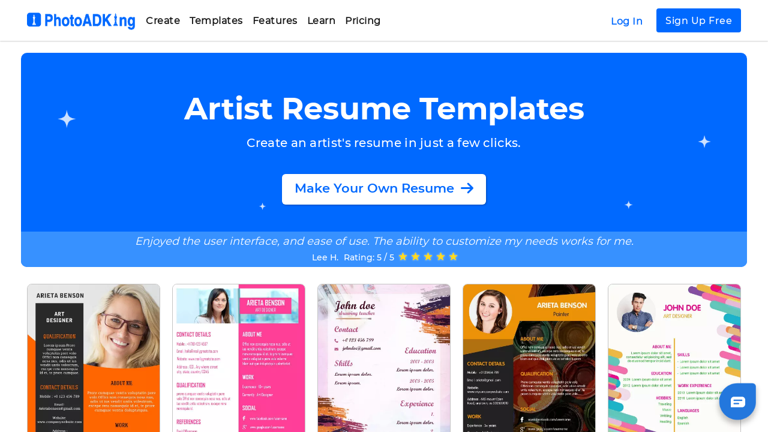

--- FILE ---
content_type: text/html; charset=UTF-8
request_url: https://photoadking.com/templates/resume/artist/
body_size: 60409
content:
<!DOCTYPE html>
<html lang="en">

<head>
  <meta charset="utf-8"/>
  <title>Artist Resume Templates - PhotoADKing</title>
  <meta name="theme-color" content="#317EFB"/>
  <meta name="viewport" content="width=device-width, initial-scale=1"/>
  <meta name="Description" content="Create an artist resume with PhotoADKing's artist resume maker. Browse 100+ artist resume templates. Quick & Easy to Use."/>
  <meta name="COPYRIGHT" content="PhotoADKing"/>
  <meta name="AUTHOR" content="PhotoADKing"/>
  <link rel="canonical" href="https://photoadking.com/templates/resume/artist/"/>

  <link rel="preload" href="https://photoadking.com/css/bootstrap.min.css" as="style">
  <link rel="preload" href="https://photoadking.com/css/new_css.css?v4.92" as="style">
  <link rel="preload" href="https://photoadking.com/css/new_style.css?v4.92" as="style">

  <link rel="stylesheet" href="https://photoadking.com/css/bootstrap.min.css" type="text/css" media="all"/>
  <link rel="stylesheet" href="https://photoadking.com/css/new_css.css?v4.92" type="text/css" media="all"/>
  <link rel="stylesheet" href="https://photoadking.com/css/new_style.css?v4.92" type="text/css" media="all"/>

  <link href='https://fonts.googleapis.com/css?family=Roboto' rel="stylesheet">
  <meta property="og:image:height" content="462">
  <meta property="og:image:width" content="883">
  <meta property="og:locale" content="en_US"/>
  <meta property="og:type" content="website"/>
  <meta property="og:title" content="Artist Resume Templates - PhotoADKing"/>
  <meta property="og:description" content="Create an artist resume with PhotoADKing's artist resume maker. Browse 100+ artist resume templates. Quick & Easy to Use."/>
  <meta property="og:image" content="https://photoadking.com/photoadking.png?v1.5"/>
  <meta property="og:url" content="https://photoadking.com/templates/resume/artist/"/>

  <meta name="twitter:title" content="Artist Resume Templates - PhotoADKing"/>
  <meta name="twitter:description" content="Create an artist resume with PhotoADKing's artist resume maker. Browse 100+ artist resume templates. Quick & Easy to Use."/>
  <meta name="twitter:image" content="https://photoadking.com/photoadking.png?v1.5"/>
  <meta name="twitter:url" content="https://photoadking.com">
  <meta http-equiv="Expires" content="1"/>

  <link rel="apple-touch-icon" sizes="57x57" href="https://d3jmn01ri1fzgl.cloudfront.net/photoadking/static_assets/web/favicon/apple-icon-57x57.png?v1.3">
  <link rel="apple-touch-icon" sizes="60x60" href="https://d3jmn01ri1fzgl.cloudfront.net/photoadking/static_assets/web/favicon/apple-icon-60x60.png?v1.3">
  <link rel="apple-touch-icon" sizes="72x72" href="https://d3jmn01ri1fzgl.cloudfront.net/photoadking/static_assets/web/favicon/apple-icon-72x72.png?v1.3">
  <link rel="apple-touch-icon" sizes="76x76" href="https://d3jmn01ri1fzgl.cloudfront.net/photoadking/static_assets/web/favicon/apple-icon-76x76.png?v1.3">
  <link rel="apple-touch-icon" sizes="114x114"
        href="https://d3jmn01ri1fzgl.cloudfront.net/photoadking/static_assets/web/favicon/apple-icon-114x114.png?v1.3">
  <link rel="apple-touch-icon" sizes="120x120"
        href="https://d3jmn01ri1fzgl.cloudfront.net/photoadking/static_assets/web/favicon/apple-icon-120x120.png?v1.3">
  <link rel="apple-touch-icon" sizes="144x144"
        href="https://d3jmn01ri1fzgl.cloudfront.net/photoadking/static_assets/web/favicon/apple-icon-144x144.png?v1.3">
  <link rel="apple-touch-icon" sizes="152x152"
        href="https://d3jmn01ri1fzgl.cloudfront.net/photoadking/static_assets/web/favicon/apple-icon-152x152.png?v1.3">
  <link rel="apple-touch-icon" sizes="180x180"
        href="https://d3jmn01ri1fzgl.cloudfront.net/photoadking/static_assets/web/favicon/apple-icon-180x180.png?v1.3">
  <link rel="icon" type="image/png" sizes="512x512"
        href="https://d3jmn01ri1fzgl.cloudfront.net/photoadking/static_assets/web/favicon/android-icon-512x512.png?v1.3">
  <link rel="icon" type="image/png" sizes="192x192"
        href="https://d3jmn01ri1fzgl.cloudfront.net/photoadking/static_assets/web/favicon/android-icon-192x192.png?v1.3">
  <link rel="icon" type="image/png" sizes="96x96"
        href="https://d3jmn01ri1fzgl.cloudfront.net/photoadking/static_assets/web/favicon/favicon-96x96.png?v1.3">
  <link rel="icon" type="image/png" sizes="48x48"
        href="https://d3jmn01ri1fzgl.cloudfront.net/photoadking/static_assets/web/favicon/android-icon-48x48.png?v1.3">
  <link rel="icon" type="image/png" sizes="32x32"
        href="https://d3jmn01ri1fzgl.cloudfront.net/photoadking/static_assets/web/favicon/favicon-32x32.png?v1.3">
  <link rel="icon" type="image/png" sizes="16x16"
        href="https://d3jmn01ri1fzgl.cloudfront.net/photoadking/static_assets/web/favicon/favicon-16x16.png?v1.3">
  <link rel="shortcut icon" type="image/icon" href="https://d3jmn01ri1fzgl.cloudfront.net/photoadking/static_assets/web/favicon/favicon.ico?v1.3">
  <link rel="icon" type="image/icon" href="https://d3jmn01ri1fzgl.cloudfront.net/photoadking/static_assets/web/favicon/favicon.ico?v1.3">
  <link rel="mask-icon" href="https://d3jmn01ri1fzgl.cloudfront.net/photoadking/static_assets/web/favicon/safari-pinned-tab.svg" color="#1b94df">
  <link rel="manifest" href="https://d3jmn01ri1fzgl.cloudfront.net/photoadking/static_assets/web/favicon/manifest.json?v1.3">
  <meta name="msapplication-TileColor" content="#ffffff">
  <link rel="preload" href="https://photoadking.com/fonts/Montserrat-Medium.ttf" as="font" crossorigin>
  <link rel="preload" href="https://photoadking.com/fonts/Montserrat-Bold.ttf" as="font" crossorigin>
  <link rel="preload" href="https://photoadking.com/fonts/Montserrat-SemiBold.ttf" as="font" crossorigin>
  <link rel="preload" href="https://photoadking.com/fonts/Montserrat-Regular.ttf" as="font" crossorigin>
  <link rel="preload" as="image" href="https://d3jmn01ri1fzgl.cloudfront.net/photoadking/static_assets/web/tmplate_bg.png" crossorigin>
  <script rel="preload" src="https://cdnjs.cloudflare.com/ajax/libs/popper.js/1.12.9/umd/popper.min.js"
    integrity="sha384-ApNbgh9B+Y1QKtv3Rn7W3mgPxhU9K/ScQsAP7hUibX39j7fakFPskvXusvfa0b4Q"
    crossorigin="anonymous"></script>
  <script src="https://unpkg.com/masonry-layout@4.2.2/dist/masonry.pkgd.min.js" async></script>
  <meta name="msapplication-TileImage" content="https://d3jmn01ri1fzgl.cloudfront.net/photoadking/static_assets/web/favicon/ms-icon-144x144.png?v1.3">
  <meta name="msapplication-config" content="https://d3jmn01ri1fzgl.cloudfront.net/photoadking/static_assets/web/favicon/browserconfig.xml">
  <meta name="theme-color" content="#ffffff">

  <script async src="https://www.googletagmanager.com/gtag/js?id=G-QT2F0WB1Q1"></script>
<script>
  if (window.location.host == 'photoadking.com') {
    window.dataLayer = window.dataLayer || [];
    function gtag(){dataLayer.push(arguments);}
    gtag('js', new Date());
    gtag('config', 'G-QT2F0WB1Q1');
    gtag('config', 'AW-400203403');
  }
</script>
<!-- Facebook Pixel Code -->


<!-- End Facebook Pixel Code -->


  
      <script type="application/ld+json">
      {
         "@context": "https://schema.org",
         "@type": "FAQPage",
         "name": "FAQs",
         "mainEntity": [{
           "@type": "Question",
           "name": "What makes a good artist resume?",
           "acceptedAnswer": {
             "@type": "Answer",
             "text": "<p class='mb-1'>A perfect art resume must include your name, education background, awards & honors, work history, details of projects undertaken, contact information, and e-mail address. Make sure to be creative with your resume just like your art.</p>"
           }
         },{
           "@type": "Question",
           "name": "Can I create a design with custom dimensions?",
           "acceptedAnswer": {
             "@type": "Answer",
             "text": "<p class='mb-1'>Yes, custom dimensions let you create a design in any size. Click on the ‘Create New’ button in the top right corner. However, we provide you with artist resume templates in the “816 x 1056 px” size.</p>"
           }
         },{
           "@type": "Question",
           "name": "Can I edit my art resume design after I save it?",
           "acceptedAnswer": {
             "@type": "Answer",
             "text": "<p class='mb-1'>Yes, you can edit and save your design as many times as you like. you can find your design under the 'My Designs' section.</p>"
           }
         },{
           "@type": "Question",
           "name": "In what format can I download my artistic resume?",
           "acceptedAnswer": {
             "@type": "Answer",
             "text": "<p class='mb-1'>In the free version, you can download your design in JPG, PNG, and PDF format. Premium users can download their designs in transparent PNG as well.</p>"
           }
         }]
       }
    </script>
  
      <script type="application/ld+json">
      {
      "@context": "https://schema.org",
      "@type": "Product",
      "brand": "PhotoADKing",
      "name": "Artist Resume Templates",
      "description": "Enjoyed the user interface, and ease of use. The ability to customize my needs works for me. ",
      "aggregateRating": {
        "@type": "AggregateRating",
        "ratingValue": 5,
        "bestRating": 5,
        "reviewCount": 632
      }
    }
    </script>
  
</head>

<body class="position-relative">
<div class="w-100">
  <div class="fchat-wrapper-div">
    <img src="https://photoadking.com/images/BG_shadow.png" id="chat_icon" width="90" height="90" onclick="initializeFeshchat()" alt="freshchat icon"
         class="fchat-bg-style">
    <img src="https://photoadking.com/images/chat.svg" id="chat_ic" class="fchat-chat-icon" height="24" width="24" alt="chat icon"
         onclick="initializeFeshchat()">

    <img src="https://photoadking.com/images/rolling.svg" id="loader_ic" class="disply-none fchat-loder-icon" height="24" alt="loading icon"
         width="24">
  </div>

</div>
<div class="l-body-container bg-white" id="mainbody">
  <div class="c-con-pedding">
  <div class="w-100 privacy-header-bg l-blue-bg position-relative sec-first c-header-template-bg" id="Home">
      <!-- <div id="header"></div> -->
      <div class="w-100">
        <ul class="l-mob-menu-container" id="mobmenu">
          <li class="px-4 pb-1 pt-cust-18"><a href="https://photoadking.com/app/#/" target="_blank" class="btn btn-sm w-100 loginbtn_link">Log
              In</a>
          </li>
          <li class="px-4 py-2 mb-2"><a href="https://photoadking.com/app/#/sign-up" target="_blank" class="btn btn-sm w-100 signupbtn_link">Sign
              Up
              Free</a></li>
          <li>
            <a onmousedown="openExpansion('#mob_create')" data-parent="#Home" class="position-relative" href="#mob_create" data-toggle="collapse" aria-expanded="false">Create<svg class="ul-header-list-img" xmlns="http://www.w3.org/2000/svg" version="1.0" viewBox="0 0 1024.000000 1024.000000" preserveAspectRatio="xMidYMid meet">
                <g transform="translate(0.000000,1024.000000) scale(0.100000,-0.100000)" fill="#424d5c" stroke="none">
                  <path d="M2832 10229 c-287 -44 -523 -262 -593 -549 -19 -79 -17 -260 4 -340 22 -83 76 -197 122 -256 19 -26 909 -927 1978 -2001 1068 -1075 1942 -1958 1942 -1962 0 -4 -877 -889 -1948 -1966 -1173 -1179 -1965 -1982 -1989 -2017 -87 -129 -122 -245 -122 -408 0 -131 16 -206 68 -315 94 -197 260 -332 475 -386 119 -30 282 -24 396 15 174 59 34 -75 2456 2360 1226 1233 2246 2264 2265 2291 54 74 101 178 120 262 25 113 16 293 -20 398 -59 172 67 40 -2346 2467 -1226 1232 -2251 2256 -2277 2276 -63 45 -174 98 -246 116 -77 20 -208 27 -285 15z">
                  </path>
                </g>
              </svg></a>
            <div id="mob_create" class="collapse in">
              <ul style="padding-left: 15px;">
                <li><a href="https://photoadking.com/create/online-graphic-maker/" class="remove-style" onclick="hideOverlay()">Graphic
                    Maker</a></li>
                <li><a href="https://photoadking.com/create/video-templates/" class="remove-style" onclick="hideOverlay()">Promo Video
                    Maker</a></li>
                <li><a href="https://photoadking.com/create/youtube-intro-maker/" class="remove-style" onclick="hideOverlay()">Intro
                    Maker</a></li>
              </ul>
            </div>
          </li>
          <li>
            <a onclick="openExpansion('#mob_templates')" data-parent="#Home" class="position-relative" href="#mob_templates" data-toggle="collapse" aria-expanded="false">templates<svg class="ul-header-list-img" xmlns="http://www.w3.org/2000/svg" version="1.0" viewBox="0 0 1024.000000 1024.000000" preserveAspectRatio="xMidYMid meet">
                <g transform="translate(0.000000,1024.000000) scale(0.100000,-0.100000)" fill="#424d5c" stroke="none">
                  <path d="M2832 10229 c-287 -44 -523 -262 -593 -549 -19 -79 -17 -260 4 -340 22 -83 76 -197 122 -256 19 -26 909 -927 1978 -2001 1068 -1075 1942 -1958 1942 -1962 0 -4 -877 -889 -1948 -1966 -1173 -1179 -1965 -1982 -1989 -2017 -87 -129 -122 -245 -122 -408 0 -131 16 -206 68 -315 94 -197 260 -332 475 -386 119 -30 282 -24 396 15 174 59 34 -75 2456 2360 1226 1233 2246 2264 2265 2291 54 74 101 178 120 262 25 113 16 293 -20 398 -59 172 67 40 -2346 2467 -1226 1232 -2251 2256 -2277 2276 -63 45 -174 98 -246 116 -77 20 -208 27 -285 15z">
                  </path>
                </g>
              </svg></a>
            <div id="mob_templates" class="collapse">
              <ul style="padding-left: 0px;">
                <li><a onclick="openSubcatExpansion('#social')" class="position-relative" href="#social" data-toggle="collapse" aria-expanded="false"><span class="pl-3">Social Media</span><svg class=" ul-header-list-img" xmlns="http://www.w3.org/2000/svg" version="1.0" viewBox="0 0 1024.000000 1024.000000" preserveAspectRatio="xMidYMid meet">
                      <g transform="translate(0.000000,1024.000000) scale(0.100000,-0.100000)" fill="#424d5c" stroke="none">
                        <path d="M2832 10229 c-287 -44 -523 -262 -593 -549 -19 -79 -17 -260 4 -340 22 -83 76 -197 122 -256 19 -26 909 -927 1978 -2001 1068 -1075 1942 -1958 1942 -1962 0 -4 -877 -889 -1948 -1966 -1173 -1179 -1965 -1982 -1989 -2017 -87 -129 -122 -245 -122 -408 0 -131 16 -206 68 -315 94 -197 260 -332 475 -386 119 -30 282 -24 396 15 174 59 34 -75 2456 2360 1226 1233 2246 2264 2265 2291 54 74 101 178 120 262 25 113 16 293 -20 398 -59 172 67 40 -2346 2467 -1226 1232 -2251 2256 -2277 2276 -63 45 -174 98 -246 116 -77 20 -208 27 -285 15z">
                        </path>
                      </g>
                    </svg></a>
                  <div id="social" class="sub-opt collapse">
                    <ul style="padding-left: 30px;">
                      <li><a href="https://photoadking.com/templates/facebook-cover/" class="remove-style" onclick="hideOverlay()">Facebook
                          Cover </a></li>
                      <li><a href="https://photoadking.com/templates/social-media-post/facebook-post/" class="remove-style" onclick="hideOverlay()">Facebook
                          Post</a></li>
                      <li><a href="https://photoadking.com/templates/instagram-post/" class="remove-style" onclick="hideOverlay()">Instagram
                          Post</a></li>
                      <li><a href="https://photoadking.com/templates/social-story/instagram-story/" class="remove-style" onclick="hideOverlay()">Instagram
                          Story</a></li>
                      <li><a href="https://photoadking.com/templates/linkedin-banner/" class="remove-style" onclick="hideOverlay()">LinkedIn
                          Cover</a></li>
                      <li><a href="https://photoadking.com/templates/pinterest-post/" class="remove-style" onclick="hideOverlay()">Pinterest
                          Graphic</a></li>
                      <li><a href="https://photoadking.com/templates/youtube-channel-art/" class="remove-style" onclick="hideOverlay()">YouTube
                          Channel Art</a>
                      <li><a href="https://photoadking.com/templates/youtube-thumbnail/" class="remove-style" onclick="hideOverlay()">YouTube
                          Thumbnail</a></li>
                    </ul>
                  </div>
                </li>
                <li><a onclick="openSubcatExpansion('#Marketing')" class="position-relative" href="#Marketing" data-toggle="collapse" aria-expanded="false"><span class="pl-3">Marketing</span><svg class=" ul-header-list-img" xmlns="http://www.w3.org/2000/svg" version="1.0" viewBox="0 0 1024.000000 1024.000000" preserveAspectRatio="xMidYMid meet">
                      <g transform="translate(0.000000,1024.000000) scale(0.100000,-0.100000)" fill="#424d5c" stroke="none">
                        <path d="M2832 10229 c-287 -44 -523 -262 -593 -549 -19 -79 -17 -260 4 -340 22 -83 76 -197 122 -256 19 -26 909 -927 1978 -2001 1068 -1075 1942 -1958 1942 -1962 0 -4 -877 -889 -1948 -1966 -1173 -1179 -1965 -1982 -1989 -2017 -87 -129 -122 -245 -122 -408 0 -131 16 -206 68 -315 94 -197 260 -332 475 -386 119 -30 282 -24 396 15 174 59 34 -75 2456 2360 1226 1233 2246 2264 2265 2291 54 74 101 178 120 262 25 113 16 293 -20 398 -59 172 67 40 -2346 2467 -1226 1232 -2251 2256 -2277 2276 -63 45 -174 98 -246 116 -77 20 -208 27 -285 15z">
                        </path>
                      </g>
                    </svg></a>
                  <div id="Marketing" class="sub-opt collapse">
                    <ul style="padding-left: 30px;">
                      <li><a href="https://photoadking.com/templates/flyers/" class="remove-style" onclick="hideOverlay()">Flyer</a></li>
                      <li><a href="https://photoadking.com/templates/posters/" class="remove-style" onclick="hideOverlay()">Poster</a>
                      </li>
                      <li><a href="https://photoadking.com/templates/brochures/" class="remove-style" onclick="hideOverlay()">Brochure</a>
                      </li>
                      <li><a href="https://photoadking.com/templates/business-card/" class="remove-style" onclick="hideOverlay()">Business
                          Card</a></li>
                      <li><a href="https://photoadking.com/templates/gift-certificate/" class="remove-style" onclick="hideOverlay()">Gift
                          Certificate</a></li>
                    </ul>
                  </div>
                </li>
                <li><a onclick="openSubcatExpansion('#Blogging')" class="position-relative" href="#Blogging" data-toggle="collapse" aria-expanded="false"><span class="pl-3">Blogging</span><svg class=" ul-header-list-img" xmlns="http://www.w3.org/2000/svg" version="1.0" viewBox="0 0 1024.000000 1024.000000" preserveAspectRatio="xMidYMid meet">
                      <g transform="translate(0.000000,1024.000000) scale(0.100000,-0.100000)" fill="#424d5c" stroke="none">
                        <path d="M2832 10229 c-287 -44 -523 -262 -593 -549 -19 -79 -17 -260 4 -340 22 -83 76 -197 122 -256 19 -26 909 -927 1978 -2001 1068 -1075 1942 -1958 1942 -1962 0 -4 -877 -889 -1948 -1966 -1173 -1179 -1965 -1982 -1989 -2017 -87 -129 -122 -245 -122 -408 0 -131 16 -206 68 -315 94 -197 260 -332 475 -386 119 -30 282 -24 396 15 174 59 34 -75 2456 2360 1226 1233 2246 2264 2265 2291 54 74 101 178 120 262 25 113 16 293 -20 398 -59 172 67 40 -2346 2467 -1226 1232 -2251 2256 -2277 2276 -63 45 -174 98 -246 116 -77 20 -208 27 -285 15z">
                        </path>
                      </g>
                    </svg></a>
                  <div id="Blogging" class="sub-opt collapse">
                    <ul style="padding-left: 30px;">
                      <li><a href="https://photoadking.com/templates/infographics/" class="remove-style" onclick="hideOverlay()">Infographic</a>
                      </li>
                      <li><a href="https://photoadking.com/templates/book-cover/e-book/" class="remove-style" onclick="hideOverlay()">E-Book</a>
                      </li>
                      <li><a href="https://photoadking.com/templates/blog-image/" class="remove-style" onclick="hideOverlay()">Blog
                          Graphic</a></li>
                      <li><a href="https://photoadking.com/templates/storyboard/" class="remove-style" onclick="hideOverlay()">Storyboard</a>
                      </li>
                      <li><a href="https://photoadking.com/templates/album-covers/" class="remove-style" onclick="hideOverlay()">Album
                          Cover </a></li>
                      <li><a href="https://photoadking.com/templates/email-header/" class="remove-style" onclick="hideOverlay()">Email
                          Header</a></li>
                    </ul>
                  </div>
                </li>
                <li><a onclick="openSubcatExpansion('#personal')" class="position-relative" href="#personal" data-toggle="collapse" aria-expanded="false"><span class="pl-3">Personal</span><svg class=" ul-header-list-img" xmlns="http://www.w3.org/2000/svg" version="1.0" viewBox="0 0 1024.000000 1024.000000" preserveAspectRatio="xMidYMid meet">
                      <g transform="translate(0.000000,1024.000000) scale(0.100000,-0.100000)" fill="#424d5c" stroke="none">
                        <path d="M2832 10229 c-287 -44 -523 -262 -593 -549 -19 -79 -17 -260 4 -340 22 -83 76 -197 122 -256 19 -26 909 -927 1978 -2001 1068 -1075 1942 -1958 1942 -1962 0 -4 -877 -889 -1948 -1966 -1173 -1179 -1965 -1982 -1989 -2017 -87 -129 -122 -245 -122 -408 0 -131 16 -206 68 -315 94 -197 260 -332 475 -386 119 -30 282 -24 396 15 174 59 34 -75 2456 2360 1226 1233 2246 2264 2265 2291 54 74 101 178 120 262 25 113 16 293 -20 398 -59 172 67 40 -2346 2467 -1226 1232 -2251 2256 -2277 2276 -63 45 -174 98 -246 116 -77 20 -208 27 -285 15z">
                        </path>
                      </g>
                    </svg></a>
                  <div id="personal" class="sub-opt collapse">
                    <ul style="padding-left: 30px;">
                      <li><a href="https://photoadking.com/templates/invitations/" class="remove-style" onclick="hideOverlay()">Invitation</a>
                      </li>
                      <li><a href="https://photoadking.com/templates/resume/" class="remove-style" onclick="hideOverlay()">Resume</a></li>
                      <li><a href="https://photoadking.com/templates/biodata/" class="remove-style" onclick="hideOverlay()">Bio-Data</a>
                      </li>
                      <li><a href="https://photoadking.com/templates/planners/" class="remove-style" onclick="hideOverlay()">Planner</a>
                      </li>
                      <li><a href="https://photoadking.com/templates/postcard-templates/" class="remove-style" onclick="hideOverlay()">Postcard</a></li>
                      <li><a href="https://photoadking.com/templates/greeting-cards/" class="remove-style" onclick="hideOverlay()">Greeting</a>
                      </li>
                    </ul>
                  </div>
                </li>
                <li><a onclick="openSubcatExpansion('#Business')" class="position-relative" href="#Business" data-toggle="collapse" aria-expanded="false"><span class="pl-3">Business</span><svg class=" ul-header-list-img" xmlns="http://www.w3.org/2000/svg" version="1.0" viewBox="0 0 1024.000000 1024.000000" preserveAspectRatio="xMidYMid meet">
                      <g transform="translate(0.000000,1024.000000) scale(0.100000,-0.100000)" fill="#424d5c" stroke="none">
                        <path d="M2832 10229 c-287 -44 -523 -262 -593 -549 -19 -79 -17 -260 4 -340 22 -83 76 -197 122 -256 19 -26 909 -927 1978 -2001 1068 -1075 1942 -1958 1942 -1962 0 -4 -877 -889 -1948 -1966 -1173 -1179 -1965 -1982 -1989 -2017 -87 -129 -122 -245 -122 -408 0 -131 16 -206 68 -315 94 -197 260 -332 475 -386 119 -30 282 -24 396 15 174 59 34 -75 2456 2360 1226 1233 2246 2264 2265 2291 54 74 101 178 120 262 25 113 16 293 -20 398 -59 172 67 40 -2346 2467 -1226 1232 -2251 2256 -2277 2276 -63 45 -174 98 -246 116 -77 20 -208 27 -285 15z">
                        </path>
                      </g>
                    </svg></a>
                  <div id="Business" class="sub-opt collapse">
                    <ul style="padding-left: 30px;">
                      <li><a href="https://photoadking.com/templates/logo/" class="remove-style" onclick="hideOverlay()">Logo</a></li>
                      <li><a href="https://photoadking.com/templates/invoice-templates/" class="remove-style" onclick="hideOverlay()">Invoice</a></li>
                      <li><a href="https://photoadking.com/letterhead-maker/ " class="remove-style" onclick="hideOverlay()">Letterhead</a>
                      </li>
                      <li><a href="https://photoadking.com/presentation-maker/" class="remove-style" onclick="hideOverlay()">Presentation</a></li>
                      <li><a href="https://photoadking.com/templates/certificate/" class="remove-style" onclick="hideOverlay()">Certificate</a>
                      </li>
                      <li><a href="https://photoadking.com/templates/restaurant-menu/" class="remove-style" onclick="hideOverlay()">Menu</a>
                      </li>
                    </ul>
                  </div>
                </li>
              </ul>
            </div>
          </li>

          <li><a onclick="openExpansion('#mob_features')" class="position-relative" data-parent="#Home" href="#mob_features" data-toggle="collapse" aria-expanded="false">Features<svg class="ul-header-list-img" xmlns="http://www.w3.org/2000/svg" version="1.0" viewBox="0 0 1024.000000 1024.000000" preserveAspectRatio="xMidYMid meet">
                <g transform="translate(0.000000,1024.000000) scale(0.100000,-0.100000)" fill="#424d5c" stroke="none">
                  <path d="M2832 10229 c-287 -44 -523 -262 -593 -549 -19 -79 -17 -260 4 -340 22 -83 76 -197 122 -256 19 -26 909 -927 1978 -2001 1068 -1075 1942 -1958 1942 -1962 0 -4 -877 -889 -1948 -1966 -1173 -1179 -1965 -1982 -1989 -2017 -87 -129 -122 -245 -122 -408 0 -131 16 -206 68 -315 94 -197 260 -332 475 -386 119 -30 282 -24 396 15 174 59 34 -75 2456 2360 1226 1233 2246 2264 2265 2291 54 74 101 178 120 262 25 113 16 293 -20 398 -59 172 67 40 -2346 2467 -1226 1232 -2251 2256 -2277 2276 -63 45 -174 98 -246 116 -77 20 -208 27 -285 15z">
                  </path>
                </g>
              </svg></a>
            <div id="mob_features" class="collapse">
              <ul style="padding-left: 15px;">
                <li><a href="https://photoadking.com/features/online-graphic-editor/" class="remove-style" onclick="hideOverlay()">Graphic
                    Editor</a></li>
                <li><a href="https://photoadking.com/features/online-video-maker/" class="remove-style" onclick="hideOverlay()">Video
                    Maker</a></li>
                <li><a href="https://photoadking.com/features/free-intro-maker/" class="remove-style" onclick="hideOverlay()">Intro
                    Editor</a></li>
              </ul>
            </div>
          </li>
          <li><a onclick="openExpansion('#mob_learn')" class="position-relative" href="#mob_learn" data-parent="#Home" data-toggle="collapse" aria-expanded="false">Learn<svg class="ul-header-list-img" xmlns="http://www.w3.org/2000/svg" version="1.0" viewBox="0 0 1024.000000 1024.000000" preserveAspectRatio="xMidYMid meet">
                <g transform="translate(0.000000,1024.000000) scale(0.100000,-0.100000)" fill="#424d5c" stroke="none">
                  <path d="M2832 10229 c-287 -44 -523 -262 -593 -549 -19 -79 -17 -260 4 -340 22 -83 76 -197 122 -256 19 -26 909 -927 1978 -2001 1068 -1075 1942 -1958 1942 -1962 0 -4 -877 -889 -1948 -1966 -1173 -1179 -1965 -1982 -1989 -2017 -87 -129 -122 -245 -122 -408 0 -131 16 -206 68 -315 94 -197 260 -332 475 -386 119 -30 282 -24 396 15 174 59 34 -75 2456 2360 1226 1233 2246 2264 2265 2291 54 74 101 178 120 262 25 113 16 293 -20 398 -59 172 67 40 -2346 2467 -1226 1232 -2251 2256 -2277 2276 -63 45 -174 98 -246 116 -77 20 -208 27 -285 15z">
                  </path>
                </g>
              </svg></a>
            <div id="mob_learn" class="collapse">
              <ul style="padding-left: 15px;">
                <li><a href="https://blog.photoadking.com/" class="remove-style" onclick="hideOverlay()">Getting
                    Started</a></li>
                <li><a href="https://blog.photoadking.com/ideas-and-inspirations/" class="remove-style" onclick="hideOverlay()">Design
                    Inspiration</a></li>
                <li><a href="https://blog.photoadking.com/video-marketing/" class="remove-style" onclick="hideOverlay()">Marketing Mania</a>
                </li>
                <li><a href="https://blog.photoadking.com/how-to-make/" class="remove-style" onclick="hideOverlay()">Tutorials</a></li>
                <li><a href="https://photoadking.com/whats-new/" class="remove-style" onclick="hideOverlay()">What's New</a></li>
              </ul>
            </div>
          </li>
          <li><a onclick="openExpansion('#mob_pricing')" class="position-relative" data-parent="#Home" href="#mob_pricing" data-toggle="collapse" aria-expanded="false">Pricing<svg class="ul-header-list-img" xmlns="http://www.w3.org/2000/svg" version="1.0" viewBox="0 0 1024.000000 1024.000000" preserveAspectRatio="xMidYMid meet">
                <g transform="translate(0.000000,1024.000000) scale(0.100000,-0.100000)" fill="#424d5c" stroke="none">
                  <path d="M2832 10229 c-287 -44 -523 -262 -593 -549 -19 -79 -17 -260 4 -340 22 -83 76 -197 122 -256 19 -26 909 -927 1978 -2001 1068 -1075 1942 -1958 1942 -1962 0 -4 -877 -889 -1948 -1966 -1173 -1179 -1965 -1982 -1989 -2017 -87 -129 -122 -245 -122 -408 0 -131 16 -206 68 -315 94 -197 260 -332 475 -386 119 -30 282 -24 396 15 174 59 34 -75 2456 2360 1226 1233 2246 2264 2265 2291 54 74 101 178 120 262 25 113 16 293 -20 398 -59 172 67 40 -2346 2467 -1226 1232 -2251 2256 -2277 2276 -63 45 -174 98 -246 116 -77 20 -208 27 -285 15z">
                  </path>
                </g>
              </svg></a>
            <div id="mob_pricing" class="collapse">
              <ul style="padding-left: 15px;">
                <li><a href="https://photoadking.com/go-premium/" class="remove-style" onclick="hideOverlay()">Free</a></li>
                <li><a href="https://photoadking.com/go-premium/" class="remove-style" onclick="hideOverlay()">Pro</a></li>
                <!--
               if you want to add other option in pricing then uncomment below code
                <li><a href="" class="remove-style">Enterprise</a></li>
              <li><a href="" class="remove-style">Education</a></li>
              <li><a href="" class="remove-style">Nonprofits</a></li> -->
              </ul>
            </div>
          </li>
          <!--  <li id="hd-login"><a href="app/#/login">Login</a></li>
          <li><a href="app/#/sign-up" id="rlp-text-mob">Signup</a></li> -->
        </ul>
        <div class="overlay" style="display: none;"></div>
        <div class="l-transition-5 l-header-big bg-white" id="docHeader">
          <div class="col-12 col-lg-12 col-md-12 col-sm-12 l-min-md-pd px-0 m-auto"> <a href="https://photoadking.com/">

              <div class="l-logo-div float-left ml-0 pl-0"> <img src="https://photoadking.com/images/photoadking.svg" data-src="https://photoadking.com/images/photoadking.svg" alt="image not available" width="180" height="39" id="brand_logo1" class="l-blue-logo"> <img src="https://photoadking.com/images/photoadking.svg" width="180" height="39" data-src="https://photoadking.com/images/photoadking.svg" id="brand_logo2" alt="image not available" class="l-wht-logo"> <img src="https://photoadking.com/images/photoadking.svg" width="180" height="39" id="brand_logo3" data-src="https://photoadking.com/images/photoadking.svg" alt="image not available" class="l-white-logo"></div>
            </a>
            <div class="float-left l-menu align-items-center">
              <ul class="l-menu-container  mt-10px">
                <li><a id="home_lnk" href="https://photoadking.com/create/online-graphic-maker/" name="home-btn" role="button" data-html="true" data-content='<div class="row m-0 p-8px mt-1 createbtn">
                  <div class="col-4 m-0 pl-20">
                    <a href="https://photoadking.com/create/online-graphic-maker/"><div class="popover-image"><img src="https://photoadking.com/images/Resources/Create_graphic_design.png" width="160px" height="111px" alt="" ></div></a>
                    <a class="remove-style" href="https://photoadking.com/create/online-graphic-maker/"><h4 class="header-popover-heading">Graphic Maker</h4></a>
                    <p class="header-popover-desc">Create stunning graphics with graphic design templates. </p>
                  </div>
                  <div class="col-4 m-0 pl-20">
                    <div class="text-center popover-image">
                      <a href="https://photoadking.com/create/video-templates/"><img src="https://photoadking.com/images/Resources/Create_promo_video.png" width="160px" height="111px" alt="" class="popover-image"></a>
                    </div>
                    <a class="remove-style" href="https://photoadking.com/create/video-templates/"><h4 class="header-popover-heading">Promo Video</h4></a>
                    <p class="header-popover-desc">Create short video ads with promo video maker. </p>
                  </div>
                  <div class="col-4 m-0 pl-20">
                    <div class="popover-image text-right ">
                    <a href="https://photoadking.com/create/youtube-intro-maker/"><img src="https://photoadking.com/images/Resources/Create_intro_maker.png" width="160px" height="111px" alt="" class="popover-image text-right" >
                    </div>
                    <a class="remove-style" href="https://photoadking.com/create/youtube-intro-maker/"><h4 class="header-popover-heading">Intro Maker</h4></a>
                    <p class="header-popover-desc">Create stunning YouTube video intro with templates.</p>
                  </div>
                </div>'>Create </a></li>
                <li><a id="template_lnk" name="template-btn" href="https://photoadking.com/templates/" role="button" data-html="true" data-content='<div class="row m-0 templatebtn small-templatebtn p-8px mt-1">
                    <div class="col-20 m-0 pl-20">
                      <a ><div class="popover-image"><img src="https://photoadking.com/images/Resources/Template_Social_media.png" width="160px" height="111px" alt="" ></div></a>
                      <a  class="remove-style"><h4 class="header-popover-heading">Social Media</h4></a>
                      <a class="template-link" href="https://photoadking.com/templates/facebook-cover/">Facebook Cover </a>
                      <a class="template-link" href="https://photoadking.com/templates/social-media-post/facebook-post/">Facebook Post</a>
                      <a class="template-link" href="https://photoadking.com/templates/instagram-post/">Instagram Post</a>
                      <a class="template-link" href="https://photoadking.com/templates/social-story/instagram-story/">Instagram Story</a>
                      <a class="template-link" href="https://photoadking.com/templates/linkedin-banner/">LinkedIn Cover</a>
                      <a class="template-link" href="https://photoadking.com/templates/pinterest-post/">Pinterest Graphic</a>
                      <a class="template-link" href="https://photoadking.com/templates/youtube-channel-art/">YouTube Channel Art</a>
                      <a class="template-link" href="https://photoadking.com/templates/youtube-thumbnail/">YouTube Thumbnail</a>
                      </div>

                    <div class="col-20 m-0 pl-20">
                      <div class="text-left popover-image">
                        <a ><img src="https://photoadking.com/images/Resources/Template_marketing.png" width="160px" height="111px" alt="" ></a>
                      </div>
                      <a  class="remove-style"><h4 class="header-popover-heading">Marketing</h4></a>
                      <a class="template-link" href="https://photoadking.com/templates/flyers/">Flyer</a><a class="template-link" href="https://photoadking.com/templates/posters/">Poster</a><a class="template-link" href="https://photoadking.com/templates/brochures/">Brochure</a><a class="template-link" href="https://photoadking.com/templates/business-card/">Business Card</a><a class="template-link" href="https://photoadking.com/templates/gift-certificate/">Gift Certificate</a>
                    </div>
                    <div class="col-20 m-0 pl-20">
                      <div class="text-left popover-image">
                        <a ><img src="https://photoadking.com/images/Resources/Template_blogging.png" width="160px" height="111px" alt="" ></a>
                      </div>
                      <a  class="remove-style"><h4 class="header-popover-heading">Blogging</h4></a>
                      <a class="template-link" href="https://photoadking.com/templates/infographics/">Infographic</a><a class="template-link" href="https://photoadking.com/templates/book-cover/e-book/">E-Book</a><a class="template-link" href="https://photoadking.com/templates/blog-image/">Blog Graphic</a><a class="template-link" href="https://photoadking.com/templates/storyboard/">Storyboard</a><a class="template-link" href="https://photoadking.com/templates/album-covers/">Album Cover</a><a class="template-link" href="https://photoadking.com/templates/email-header/">Email Header</a>
                    </div>
                    <div class="col-20 m-0 pl-20">
                      <div class="text-left popover-image">
                        <a ><img src="https://photoadking.com/images/Resources/Template_Personal.png" width="160px" height="111px" alt="" ></a>
                      </div>
                      <a  class="remove-style"><h4 class="header-popover-heading">Personal</h4></a>
                      <a class="template-link" href="https://photoadking.com/templates/invitations/">Invitation</a><a class="template-link" href="https://photoadking.com/templates/resume/">Resume</a><a class="template-link" href="https://photoadking.com/templates/biodata/">Bio-Data</a><a class="template-link" href="https://photoadking.com/templates/planners/">Planner</a><a class="template-link" href="https://photoadking.com/templates/postcard-templates/">Postcard</a><a class="template-link" href="https://photoadking.com/templates/greeting-cards/">Greeting</a>
                    </div>
                    <div class="col-20 m-0 pl-20">
                      <div class="text-left popover-image">
                        <a ><img src="https://photoadking.com/images/Resources/Template_business.png" width="160px" height="111px" alt="" ></a>
                      </div>
                      <a  class="remove-style"><h4 class="header-popover-heading">Business</h4></a>
                      <a class="template-link" href="https://photoadking.com/templates/logo/">Logo</a><a class="template-link" href="https://photoadking.com/templates/invoice-templates/">Invoice</a><a class="template-link" href="https://photoadking.com/letterhead-maker/ ">Letterhead</a><a class="template-link" href="https://photoadking.com/presentation-maker/">Presentation</a><a class="template-link" href="https://photoadking.com/templates/certificate/">Certificate</a><a class="template-link" href="https://photoadking.com/templates/restaurant-menu/">Menu</a>
                    </div>
                  </div>'> Templates</a></li>
                <li><a id="goFeatures" href="https://photoadking.com/features/online-graphic-editor/" name="feature-btn" role="button" data-html="true" data-content='<div class="row m-0 p-8px mt-1 createbtn">
                <div class="col-4 m-0 pl-20">
                  <a href="https://photoadking.com/features/online-graphic-editor/"><div class="popover-image"><img src="https://photoadking.com/images/Resources/Feature_graphic_editor.png" width="160px" height="111px" alt="" ></div></a>
                  <a href="https://photoadking.com/features/online-graphic-editor/"  class="remove-style"><h4 class="header-popover-heading">Graphic Editor</h4></a>
                  <p class="header-popover-desc">Designing made easy with PhotoADKing&apos;s online graphic editor.</p>
                </div>
                <div class="col-4 m-0 pl-20">
                  <div class="text-center popover-image">
                    <a href="https://photoadking.com/features/online-video-maker/"><img src="https://photoadking.com/images/Resources/Feature_video_maker.png" width="160px" height="111px" alt="" ></a>
                  </div>
                  <a href="https://photoadking.com/features/online-video-maker/"  class="remove-style"><h4 class="header-popover-heading">Video Maker</h4></a>
                  <p class="header-popover-desc">Easy to use short video maker for your business.</p>
                </div>
                <div class="col-4 m-0 pl-20">
                  <div class="text-right popover-image">
                  <a href="https://photoadking.com/features/free-intro-maker/"><img src="https://photoadking.com/images/Resources/Feature_Intro_editor.png" width="160px" height="111px" alt="" class=" text-right" >
                  </div>
                  <a href="https://photoadking.com/features/free-intro-maker/" class="remove-style"><h4 class="header-popover-heading">Intro Editor</h4></a>
                  <p class="header-popover-desc">Customize intro templates with ease.</p>
                </div>
              </div>'>Features</a></li>
                <li><a id="learn_lnk" href="https://blog.photoadking.com/" name="learn-btn" role="button" data-html="true" data-content='<div class="row m-0 p-8px mt-1 featurebtn">
              <div class="col m-0 pl-20">
                <a href="https://blog.photoadking.com/"><div class="popover-image"><img src="https://photoadking.com/images/Resources/Learn_getting_started.png" width="160px" height="111px" alt="" ></div></a>
                <a href="https://blog.photoadking.com/" class="remove-style"><h4 class="header-popover-heading">Getting Started</h4></a>
                <p class="header-popover-desc">Get started with your next design ideas.</p>
              </div>
              <div class="col m-0 pl-20">
                <div class="text-left popover-image">
                  <a href="https://blog.photoadking.com/ideas-and-inspirations/"><img src="https://photoadking.com/images/Resources/Learn_design_inspiration.png" width="160px" height="111px" alt="" ></a>
                </div>
                <a href="https://blog.photoadking.com/ideas-and-inspirations/"  class="remove-style"><h4 class="header-popover-heading">Design Inspiration</h4></a>
                <p class="header-popover-desc">Get ideas & inspiration for your next design project.</p>
              </div>
              <div class="col m-0 pl-20">
                <div class="text-left popover-image">
                  <a href="https://blog.photoadking.com/video-marketing/"><img src="https://photoadking.com/images/Resources/Learn_marketing_mania.png" width="160px" height="111px" alt="" ></a>
                </div>
                <a href="https://blog.photoadking.com/video-marketing/"  class="remove-style"><h4 class="header-popover-heading">Marketing Mania</h4></a>
                <p class="header-popover-desc">Creative marketing ideas to boost your business.</p>
              </div>
              <div class="col m-0 pl-20">
                <div class="text-left popover-image">
                  <a href="https://blog.photoadking.com/how-to-make/"><img src="https://photoadking.com/images/Resources/Learn_tutorials.png" width="160px" height="111px" alt="" ></a>
                </div>
                <a href="https://blog.photoadking.com/how-to-make/"  class="remove-style"><h4 class="header-popover-heading">Tutorials</h4></a>
                <p class="header-popover-desc">Step-by-step tutorial for designing from scratch in PhotoADKing.</p>
              </div>
              <div class="col m-0 pl-20">
                <div class="text-right popover-image">
                <a href="https://photoadking.com/whats-new/"><img src="https://photoadking.com/images/Resources/Learn_whats_new.png" width="160px" height="111px" alt="" class=" text-right" >
                </div>
                <a href="https://photoadking.com/whats-new/"  class="remove-style"><h4 class="header-popover-heading">What&apos;s New</h4></a>
                <p class="header-popover-desc">It&apos;s a time to take advantage of our new updates.</p>
              </div>
            </div>'>Learn</a></li>
                <li><a id="primium_lnk" href="https://photoadking.com/go-premium/" name="pricing-btn" role="button" data-html="true" data-content='<div class="row m-0 p-8px mt-1 pricingbtn">
            <div class="col-6 m-0 pl-20">
              <a href="https://photoadking.com/go-premium/"><div class="popover-image"><img src="https://photoadking.com/images/Resources/Pricing_free.png" width="160px" height="111px" alt="" ></div></a>
              <a href="https://photoadking.com/go-premium/" class="remove-style"><h4 class="header-popover-heading">Free</h4></a>
              <p class="header-popover-desc">Quickly create and download designs for any occasion. Use it as long as you want.</p>
            </div>
            <div class="col-6 m-0 pl-20">
              <div class="text-left popover-image">
                <a href="https://photoadking.com/go-premium/" ><img src="https://photoadking.com/images/Resources/Pricing_pro.png" width="160px" height="111px" alt="" ></a>
              </div>
              <a href="https://photoadking.com/go-premium/" class="remove-style"><h4 class="header-popover-heading">Pro</h4></a>
              <p class="header-popover-desc">Easily create unlimited branded videos and get unlimited templates and more content.</p>
            </div>

          </div>'>Pricing</a></li>
              </ul>

            </div>

            <div class="float-right l-menu align-items-center">
              <ul class="l-menu-container mr-0">
                <li class="mr-cust-15" id="hd-logn"><a href="https://photoadking.com/app/#/login" target="_blank">Log In</a></li>
              </ul> <a href="https://photoadking.com/app/#/sign-up" target="_blank" id="rlp-link"> <button class="l-signup-btn my-1" id="rlp-btn-txt"> <span>Sign Up Free</span></button> </a>
            </div>
            <div class="float-right l-mob-menu" id="mob-menu"> <button class="l-transparent-button" aria-label="navbar"> <span>
                  <svg class="l-sm-white" width="20" height="16" viewBox="0 0 20 16" fill="none" xmlns="http://www.w3.org/2000/svg">
                    <path d="M18.75 0.499969H1.25001C0.559624 0.499969 0 1.05964 0 1.74998C0 2.44033 0.559624 3 1.25001 3H18.75C19.4404 3 20 2.44033 20 1.74998C20 1.05964 19.4404 0.499969 18.75 0.499969Z" fill="#151515" />
                    <path d="M18.75 6.74996H1.25001C0.559624 6.74996 0 7.30959 0 7.99993C0 8.69027 0.559624 9.24994 1.25001 9.24994H18.75C19.4404 9.24994 20 8.69031 20 7.99993C20 7.30954 19.4404 6.74996 18.75 6.74996Z" fill="#151515" />
                    <path d="M18.75 13H1.25001C0.559624 13 0 13.5596 0 14.25C0 14.9404 0.559624 15.5 1.25001 15.5H18.75C19.4404 15.5 20 14.9404 20 14.25C20 13.5596 19.4404 13 18.75 13Z" fill="#151515" />
                  </svg>
                </span> <span> <svg class="l-sm-blue" width="20" height="16" viewBox="0 0 20 16" fill="none" xmlns="http://www.w3.org/2000/svg">
                    <path d="M18.75 0.499969H1.25001C0.559624 0.499969 0 1.05964 0 1.74998C0 2.44033 0.559624 3 1.25001 3H18.75C19.4404 3 20 2.44033 20 1.74998C20 1.05964 19.4404 0.499969 18.75 0.499969Z" fill="#151515" />
                    <path d="M18.75 6.74996H1.25001C0.559624 6.74996 0 7.30959 0 7.99993C0 8.69027 0.559624 9.24994 1.25001 9.24994H18.75C19.4404 9.24994 20 8.69031 20 7.99993C20 7.30954 19.4404 6.74996 18.75 6.74996Z" fill="#151515" />
                    <path d="M18.75 13H1.25001C0.559624 13 0 13.5596 0 14.25C0 14.9404 0.559624 15.5 1.25001 15.5H18.75C19.4404 15.5 20 14.9404 20 14.25C20 13.5596 19.4404 13 18.75 13Z" fill="#151515" />
                  </svg> </span> </button></div>
            <div class="clearfix"></div>
          </div>
        </div>
      </div>
      <div class="col-12 col-xl-8 col-lg-10 col-md-11 col-sm-11 m-auto w-100 l-min-md-pd p-0">
        <div class="header-content-padding sec-first-content-wrapper c-container-pedding">
          <div class="s-header-content-container sec-first-heading-container">
            <h1 class="f-heading font-72px" spellcheck="false">Artist Resume Templates</h1>
            <p class="s-sub-header template-main-text-content margin-0">Create an artist's resume in just a few clicks.</p>
            <!-- 37 -->
            <a href="https://photoadking.com/app/#/editor/o8yl660cbeffda/z22g8g55a26661" id="hdrnavbtn" target="_blank" class="sec-temp-btn sec-first-button m-bottom-45 c-bg-text">Make Your Own Resume
              <svg viewBox="0 0 22 20" class="sec-first-button-svg mb-1" xmlns="http://www.w3.org/2000/svg">
                <path fill="#0069FF" d="M1.54545 11.5457H16.7235L11.6344 16.6348C11.0309 17.2382 11.0309 18.2168 11.6344 18.8204C11.9362 19.122 12.3317 19.273 12.7273 19.273C13.1228 19.273 13.5183 19.122 13.82 18.8203L21.5473 11.093C22.1508 10.4895 22.1508 9.51095 21.5473 8.9074L13.82 1.18013C13.2166 0.576677 12.238 0.576677 11.6344 1.18013C11.0309 1.78357 11.0309 2.76216 11.6344 3.36571L16.7235 8.45479H1.54545C0.691951 8.45479 0 9.14674 0 10.0002C0 10.8537 0.691951 11.5457 1.54545 11.5457Z">
                </path>
              </svg>
            </a>
          </div>
        </div>
      </div>
      
            <div class="review-wrapper pt-1 pb-1 c-custom-bg">
        <span class="desc">Enjoyed the user interface, and ease of use. The ability to customize my needs works for me. </span>
        <br>
        <span class="Author whitespace-nowrap d-inline-block">
        Lee H.
        </span>
        <span class="Author whitespace-nowrap d-inline-block">
          Rating: 5 / 5
        </span>
        <span class="d-inline-block" style="position: relative; top: -2px;">

         <svg width="21" height="21" viewBox="0 0 25 24" fill="none" xmlns="http://www.w3.org/2000/svg">
          <g filter="url(#filter0_d_590_97745)">
            <path d="M11.5489 4.92705C11.8483 4.00574 13.1517 4.00574 13.4511 4.92705L14.6329 8.56434C14.7668 8.97636 15.1507 9.25532 15.5839 9.25532H19.4084C20.3771 9.25532 20.7799 10.4949 19.9962 11.0643L16.9021 13.3123C16.5516 13.5669 16.405 14.0183 16.5389 14.4303L17.7207 18.0676C18.02 18.9889 16.9656 19.7551 16.1818 19.1857L13.0878 16.9377C12.7373 16.6831 12.2627 16.6831 11.9122 16.9377L8.81815 19.1857C8.03444 19.7551 6.97996 18.9889 7.27931 18.0676L8.46114 14.4303C8.59501 14.0183 8.44835 13.5669 8.09787 13.3123L5.00381 11.0643C4.22009 10.4949 4.62287 9.25532 5.59159 9.25532H9.41606C9.84929 9.25532 10.2332 8.97636 10.3671 8.56434L11.5489 4.92705Z" fill="#FFD923" />
          </g>
          <defs>
            <filter id="filter0_d_590_97745" x="0.589722" y="0.236328" width="23.8206" height="23.1445" filterUnits="userSpaceOnUse" color-interpolation-filters="sRGB">
              <feFlood flood-opacity="0" result="BackgroundImageFix" />
              <feColorMatrix in="SourceAlpha" type="matrix" values="0 0 0 0 0 0 0 0 0 0 0 0 0 0 0 0 0 0 127 0" result="hardAlpha" />
              <feOffset />
              <feGaussianBlur stdDeviation="2" />
              <feComposite in2="hardAlpha" operator="out" />
              <feColorMatrix type="matrix" values="0 0 0 0 1 0 0 0 0 1 0 0 0 0 1 0 0 0 0.5 0" />
              <feBlend mode="normal" in2="BackgroundImageFix" result="effect1_dropShadow_590_9774" />
              <feBlend mode="normal" in="SourceGraphic" in2="effect1_dropShadow_590_9774" result="shape" />
            </filter>
          </defs>
          </svg><svg width="21" height="21" viewBox="0 0 25 24" fill="none" xmlns="http://www.w3.org/2000/svg">
            <g filter="url(#filter0_d_590_97746)">
              <path d="M11.5489 4.92705C11.8483 4.00574 13.1517 4.00574 13.4511 4.92705L14.6329 8.56434C14.7668 8.97636 15.1507 9.25532 15.5839 9.25532H19.4084C20.3771 9.25532 20.7799 10.4949 19.9962 11.0643L16.9021 13.3123C16.5516 13.5669 16.405 14.0183 16.5389 14.4303L17.7207 18.0676C18.02 18.9889 16.9656 19.7551 16.1818 19.1857L13.0878 16.9377C12.7373 16.6831 12.2627 16.6831 11.9122 16.9377L8.81815 19.1857C8.03444 19.7551 6.97996 18.9889 7.27931 18.0676L8.46114 14.4303C8.59501 14.0183 8.44835 13.5669 8.09787 13.3123L5.00381 11.0643C4.22009 10.4949 4.62287 9.25532 5.59159 9.25532H9.41606C9.84929 9.25532 10.2332 8.97636 10.3671 8.56434L11.5489 4.92705Z" fill="#FFD923" />
            </g>
            <defs>
              <filter id="filter0_d_590_97746" x="0.589722" y="0.236328" width="23.8206" height="23.1445" filterUnits="userSpaceOnUse" color-interpolation-filters="sRGB">
                <feFlood flood-opacity="0" result="BackgroundImageFix" />
                <feColorMatrix in="SourceAlpha" type="matrix" values="0 0 0 0 0 0 0 0 0 0 0 0 0 0 0 0 0 0 127 0" result="hardAlpha" />
                <feOffset />
                <feGaussianBlur stdDeviation="2" />
                <feComposite in2="hardAlpha" operator="out" />
                <feColorMatrix type="matrix" values="0 0 0 0 1 0 0 0 0 1 0 0 0 0 1 0 0 0 0.5 0" />
                <feBlend mode="normal" in2="BackgroundImageFix" result="effect1_dropShadow_590_9774" />
                <feBlend mode="normal" in="SourceGraphic" in2="effect1_dropShadow_590_9774" result="shape" />
              </filter>
            </defs>
          </svg><svg width="21" height="21" viewBox="0 0 25 24" fill="none" xmlns="http://www.w3.org/2000/svg">
            <g filter="url(#filter0_d_590_97747)">
              <path d="M11.5489 4.92705C11.8483 4.00574 13.1517 4.00574 13.4511 4.92705L14.6329 8.56434C14.7668 8.97636 15.1507 9.25532 15.5839 9.25532H19.4084C20.3771 9.25532 20.7799 10.4949 19.9962 11.0643L16.9021 13.3123C16.5516 13.5669 16.405 14.0183 16.5389 14.4303L17.7207 18.0676C18.02 18.9889 16.9656 19.7551 16.1818 19.1857L13.0878 16.9377C12.7373 16.6831 12.2627 16.6831 11.9122 16.9377L8.81815 19.1857C8.03444 19.7551 6.97996 18.9889 7.27931 18.0676L8.46114 14.4303C8.59501 14.0183 8.44835 13.5669 8.09787 13.3123L5.00381 11.0643C4.22009 10.4949 4.62287 9.25532 5.59159 9.25532H9.41606C9.84929 9.25532 10.2332 8.97636 10.3671 8.56434L11.5489 4.92705Z" fill="#FFD923" />
            </g>
            <defs>
              <filter id="filter0_d_590_97747" x="0.589722" y="0.236328" width="23.8206" height="23.1445" filterUnits="userSpaceOnUse" color-interpolation-filters="sRGB">
                <feFlood flood-opacity="0" result="BackgroundImageFix" />
                <feColorMatrix in="SourceAlpha" type="matrix" values="0 0 0 0 0 0 0 0 0 0 0 0 0 0 0 0 0 0 127 0" result="hardAlpha" />
                <feOffset />
                <feGaussianBlur stdDeviation="2" />
                <feComposite in2="hardAlpha" operator="out" />
                <feColorMatrix type="matrix" values="0 0 0 0 1 0 0 0 0 1 0 0 0 0 1 0 0 0 0.5 0" />
                <feBlend mode="normal" in2="BackgroundImageFix" result="effect1_dropShadow_590_9774" />
                <feBlend mode="normal" in="SourceGraphic" in2="effect1_dropShadow_590_9774" result="shape" />
              </filter>
            </defs>
          </svg><svg width="21" height="21" viewBox="0 0 25 24" fill="none" xmlns="http://www.w3.org/2000/svg">
            <g filter="url(#filter0_d_590_97748)">
              <path d="M11.5489 4.92705C11.8483 4.00574 13.1517 4.00574 13.4511 4.92705L14.6329 8.56434C14.7668 8.97636 15.1507 9.25532 15.5839 9.25532H19.4084C20.3771 9.25532 20.7799 10.4949 19.9962 11.0643L16.9021 13.3123C16.5516 13.5669 16.405 14.0183 16.5389 14.4303L17.7207 18.0676C18.02 18.9889 16.9656 19.7551 16.1818 19.1857L13.0878 16.9377C12.7373 16.6831 12.2627 16.6831 11.9122 16.9377L8.81815 19.1857C8.03444 19.7551 6.97996 18.9889 7.27931 18.0676L8.46114 14.4303C8.59501 14.0183 8.44835 13.5669 8.09787 13.3123L5.00381 11.0643C4.22009 10.4949 4.62287 9.25532 5.59159 9.25532H9.41606C9.84929 9.25532 10.2332 8.97636 10.3671 8.56434L11.5489 4.92705Z" fill="#FFD923" />
            </g>
            <defs>
              <filter id="filter0_d_590_97748" x="0.589722" y="0.236328" width="23.8206" height="23.1445" filterUnits="userSpaceOnUse" color-interpolation-filters="sRGB">
                <feFlood flood-opacity="0" result="BackgroundImageFix" />
                <feColorMatrix in="SourceAlpha" type="matrix" values="0 0 0 0 0 0 0 0 0 0 0 0 0 0 0 0 0 0 127 0" result="hardAlpha" />
                <feOffset />
                <feGaussianBlur stdDeviation="2" />
                <feComposite in2="hardAlpha" operator="out" />
                <feColorMatrix type="matrix" values="0 0 0 0 1 0 0 0 0 1 0 0 0 0 1 0 0 0 0.5 0" />
                <feBlend mode="normal" in2="BackgroundImageFix" result="effect1_dropShadow_590_9774" />
                <feBlend mode="normal" in="SourceGraphic" in2="effect1_dropShadow_590_9774" result="shape" />
              </filter>
            </defs>
          </svg><svg width="21" height="21" viewBox="0 0 25 24" fill="none" xmlns="http://www.w3.org/2000/svg">
            <g filter="url(#filter0_d_590_97749)">
              <path d="M11.5489 4.92705C11.8483 4.00574 13.1517 4.00574 13.4511 4.92705L14.6329 8.56434C14.7668 8.97636 15.1507 9.25532 15.5839 9.25532H19.4084C20.3771 9.25532 20.7799 10.4949 19.9962 11.0643L16.9021 13.3123C16.5516 13.5669 16.405 14.0183 16.5389 14.4303L17.7207 18.0676C18.02 18.9889 16.9656 19.7551 16.1818 19.1857L13.0878 16.9377C12.7373 16.6831 12.2627 16.6831 11.9122 16.9377L8.81815 19.1857C8.03444 19.7551 6.97996 18.9889 7.27931 18.0676L8.46114 14.4303C8.59501 14.0183 8.44835 13.5669 8.09787 13.3123L5.00381 11.0643C4.22009 10.4949 4.62287 9.25532 5.59159 9.25532H9.41606C9.84929 9.25532 10.2332 8.97636 10.3671 8.56434L11.5489 4.92705Z" fill="#FFD923" />
            </g>
            <defs>
              <filter id="filter0_d_590_97749" x="0.589722" y="0.236328" width="23.8206" height="23.1445" filterUnits="userSpaceOnUse" color-interpolation-filters="sRGB">
                <feFlood flood-opacity="0" result="BackgroundImageFix" />
                <feColorMatrix in="SourceAlpha" type="matrix" values="0 0 0 0 0 0 0 0 0 0 0 0 0 0 0 0 0 0 127 0" result="hardAlpha" />
                <feOffset />
                <feGaussianBlur stdDeviation="2" />
                <feComposite in2="hardAlpha" operator="out" />
                <feColorMatrix type="matrix" values="0 0 0 0 1 0 0 0 0 1 0 0 0 0 1 0 0 0 0.5 0" />
                <feBlend mode="normal" in2="BackgroundImageFix" result="effect1_dropShadow_590_9774" />
                <feBlend mode="normal" in="SourceGraphic" in2="effect1_dropShadow_590_9774" result="shape" />
              </filter>
            </defs>
          </svg>
          
        </span>


      </div>
      

    </div>
  </div>
  <div class="modal fade-scale display-video-modal" id="my_modal">
        <div class="modal-dialog edit-video-dialog modal-dialog-centered">
          <div class="modal-content">

            <!-- Modal body -->
            <div class="modal-body p-3 edit-video-modal-body">
              <div class="tmp_edit_vdo_cls_btn" >
              <svg id="Layer_1" width="30" height="30" fill="#484b6e" onclick="closeDialog()" data-name="Layer 1" xmlns="http://www.w3.org/2000/svg" viewBox="0 0 640 640"><path d="M481.18,236.18,376.38,341l104.8,104.79-35.36,35.36L341,376.33,236.23,481.13l-35.36-35.36L305.67,341l-104.8-104.8,35.36-35.36L341,305.63l104.8-104.81ZM661,341A320,320,0,0,1,114.73,567.27,320,320,0,1,1,567.27,114.73,317.89,317.89,0,0,1,661,341Zm-50,0C611,192.13,489.88,71,341,71S71,192.13,71,341,192.13,611,341,611,611,489.88,611,341Z" transform="translate(-21 -21)"/></svg>
              </div>
              <div class="text-center">
                <p class=" mb-2 edit-video-quote">IMAGINE IT.
                  CREATE IT.</p>
                <div class="mx-auto ev-heading-wrapper">
                  <hr class="my-0 edit-video-hr">
                  <p class="mb-0 px-2 edit-video-heading">Welcome to
                    PhotoADKing </p>
                  <hr class="mb-2 mt-0 edit-video-hr">
                </div>

                <p class="mb-0 edit-video-sub-heading">Thousands of
                  ready-to-use video
                  templates at your fingertips</p>
              </div>

              <div class="text-center p-3 ">
                <div class="text-center mx-auto px-3 pt-3 pb-4 ev-preview-video-wrapper">
                  <div class="position-relative">
                    <div id="video-modal-container"> </div>
                  </div>
                </div>
              </div>
              <div class="text-center">
              <a href="https://photoadking.com/app/#/editor" target="_blank" id="dialog-edit-btn" class="my-1 px-4"><button class="c-cta-btn">
              <span>Edit Video Now</span>
              <svg viewBox="0 0 22 20" class="sec-first-button-svg" xmlns="http://www.w3.org/2000/svg">
                <path fill="#ffffff" d="M1.54545 11.5457H16.7235L11.6344 16.6348C11.0309 17.2382 11.0309 18.2168 11.6344 18.8204C11.9362 19.122 12.3317 19.273 12.7273 19.273C13.1228 19.273 13.5183 19.122 13.82 18.8203L21.5473 11.093C22.1508 10.4895 22.1508 9.51095 21.5473 8.9074L13.82 1.18013C13.2166 0.576677 12.238 0.576677 11.6344 1.18013C11.0309 1.78357 11.0309 2.76216 11.6344 3.36571L16.7235 8.45479H1.54545C0.691951 8.45479 0 9.14674 0 10.0002C0 10.8537 0.691951 11.5457 1.54545 11.5457Z">
                </path>
              </svg>
            </button></a>
              </div>
            </div>
          </div>
        </div>
      </div>
      <div id="templateTop" style="padding-top: 100px;margin-top:-100px;"></div>
  <div class="col-12 w-100 collection-container collection-container-1 pt-0" style="width:100% !important;padding-left: 30px;padding-right: 30px;">
    <div class="item-container">
      <div class="video-template-container" style="padding:0 10px;height:auto">
        <!-- <div class="card-columns template-wrapper w-100 mb-0" id="card-item" style="min-height:800px">
          <div class="col col-sm-12 p-0 text-center card-ol-block card-item template-page-item mx-auto">
          </div>
        </div> -->
        <div class="row no-gutter masonry masnory-grid" id="card-item" style="column-gap:0px;min-height:100px;margin-bottom: 50px;">
                                            <div class="col-xl-2 col-lg-3 col-md-4 col-sm-6 col-xs-12 text-center card-ol-block" style="margin-bottom:1rem;padding-left:10px;padding-right:10px;height: fit-content;">
                <a href="https://photoadking.com/app/#/editor/o8yl660cbeffda/z22g8g55a26661/jiws0ja126f192" target="_blank" style="text-decoration:none;" onclick="storeDetails('o8yl660cbeffda','z22g8g55a26661','jiws0ja126f192','4')">
                  <div style="border: 1px solid #C4C4C4;border-radius: 8px 8px 8px 8px;overflow: hidden;">
                    <div class="img_wrper temp-img prograssive_img template-img d-flex justify-content-center align-items-center" style="height: fit-content;width:100%;min-height: 100px;display:block;max-width:100%;">
                      <img src="https://d3jmn01ri1fzgl.cloudfront.net/photoadking/webp_thumbnail/blaze-orange-and-trinidad-art-designer-resume-template-jiws0ja126f192.webp" data-src="https://d3jmn01ri1fzgl.cloudfront.net/photoadking/webp_thumbnail/blaze-orange-and-trinidad-art-designer-resume-template-jiws0ja126f192.webp" id="imgejiws0ja126f192" class="img-fluid g-item" style="max-height: 550px;width:fit-content;border-radius: 0;border:0px;transition: all .3s ease .15s;" onerror="this.src='https://d3jmn01ri1fzgl.cloudfront.net/photoadking/thumbnail/blaze-orange-and-trinidad-art-designer-resume-template-jiws0ja126f192.jpg'" draggable="false" alt="Blaze Orange and Trinidad Art Designer Resume Template" data-isLoaded = "false">
                    </div>
                                                                  <div class="template-name-title" style="">
                          <span class="apply-marquee">Blaze Orange and Trinidad Art Designer Resume Template</span>
                        </div>
                      </div></a></div>
                                                                    <div class="col-xl-2 col-lg-3 col-md-4 col-sm-6 col-xs-12 text-center card-ol-block" style="margin-bottom:1rem;padding-left:10px;padding-right:10px;height: fit-content;">
                <a href="https://photoadking.com/app/#/editor/o8yl660cbeffda/z22g8g55a26661/ahq28wa126f192" target="_blank" style="text-decoration:none;" onclick="storeDetails('o8yl660cbeffda','z22g8g55a26661','ahq28wa126f192','4')">
                  <div style="border: 1px solid #C4C4C4;border-radius: 8px 8px 8px 8px;overflow: hidden;">
                    <div class="img_wrper temp-img prograssive_img template-img d-flex justify-content-center align-items-center" style="height: fit-content;width:100%;min-height: 100px;display:block;max-width:100%;">
                      <img src="https://d3jmn01ri1fzgl.cloudfront.net/photoadking/webp_thumbnail/wild-strawberry-and-violet-red-art-designer-resume-template-ahq28wa126f192.webp" data-src="https://d3jmn01ri1fzgl.cloudfront.net/photoadking/webp_thumbnail/wild-strawberry-and-violet-red-art-designer-resume-template-ahq28wa126f192.webp" id="imgeahq28wa126f192" class="img-fluid g-item" style="max-height: 550px;width:fit-content;border-radius: 0;border:0px;transition: all .3s ease .15s;" onerror="this.src='https://d3jmn01ri1fzgl.cloudfront.net/photoadking/thumbnail/wild-strawberry-and-violet-red-art-designer-resume-template-ahq28wa126f192.jpg'" draggable="false" alt="Wild Strawberry and Violet Red Art Designer Resume Template" data-isLoaded = "false">
                    </div>
                                                                  <div class="template-name-title" style="">
                          <span class="apply-marquee">Wild Strawberry and Violet Red Art Designer Resume Template</span>
                        </div>
                      </div></a></div>
                                                                    <div class="col-xl-2 col-lg-3 col-md-4 col-sm-6 col-xs-12 text-center card-ol-block" style="margin-bottom:1rem;padding-left:10px;padding-right:10px;height: fit-content;">
                <a href="https://photoadking.com/app/#/editor/o8yl660cbeffda/z22g8g55a26661/7jiroda126f192" target="_blank" style="text-decoration:none;" onclick="storeDetails('o8yl660cbeffda','z22g8g55a26661','7jiroda126f192','4')">
                  <div style="border: 1px solid #C4C4C4;border-radius: 8px 8px 8px 8px;overflow: hidden;">
                    <div class="img_wrper temp-img prograssive_img template-img d-flex justify-content-center align-items-center" style="height: fit-content;width:100%;min-height: 100px;display:block;max-width:100%;">
                      <img src="https://d3jmn01ri1fzgl.cloudfront.net/photoadking/webp_thumbnail/cherub-and-prelude-drawing-teacher-resume-template-7jiroda126f192.webp" data-src="https://d3jmn01ri1fzgl.cloudfront.net/photoadking/webp_thumbnail/cherub-and-prelude-drawing-teacher-resume-template-7jiroda126f192.webp" id="imge7jiroda126f192" class="img-fluid g-item" style="max-height: 550px;width:fit-content;border-radius: 0;border:0px;transition: all .3s ease .15s;" onerror="this.src='https://d3jmn01ri1fzgl.cloudfront.net/photoadking/thumbnail/cherub-and-prelude-drawing-teacher-resume-template-7jiroda126f192.jpg'" draggable="false" alt="Cherub and Prelude Drawing Teacher Resume Template" data-isLoaded = "false">
                    </div>
                                                                  <div class="template-name-title" style="">
                          <span class="apply-marquee">Cherub and Prelude Drawing Teacher Resume Template</span>
                        </div>
                      </div></a></div>
                                                                    <div class="col-xl-2 col-lg-3 col-md-4 col-sm-6 col-xs-12 text-center card-ol-block" style="margin-bottom:1rem;padding-left:10px;padding-right:10px;height: fit-content;">
                <a href="https://photoadking.com/app/#/editor/o8yl660cbeffda/z22g8g55a26661/jhylsua126f192" target="_blank" style="text-decoration:none;" onclick="storeDetails('o8yl660cbeffda','z22g8g55a26661','jhylsua126f192','4')">
                  <div style="border: 1px solid #C4C4C4;border-radius: 8px 8px 8px 8px;overflow: hidden;">
                    <div class="img_wrper temp-img prograssive_img template-img d-flex justify-content-center align-items-center" style="height: fit-content;width:100%;min-height: 100px;display:block;max-width:100%;">
                      <img src="https://d3jmn01ri1fzgl.cloudfront.net/photoadking/webp_thumbnail/sepia-black-and-judge-gray-painter-resume-template-jhylsua126f192.webp" data-src="https://d3jmn01ri1fzgl.cloudfront.net/photoadking/webp_thumbnail/sepia-black-and-judge-gray-painter-resume-template-jhylsua126f192.webp" id="imgejhylsua126f192" class="img-fluid g-item" style="max-height: 550px;width:fit-content;border-radius: 0;border:0px;transition: all .3s ease .15s;" onerror="this.src='https://d3jmn01ri1fzgl.cloudfront.net/photoadking/thumbnail/sepia-black-and-judge-gray-painter-resume-template-jhylsua126f192.jpg'" draggable="false" alt="Sepia Black and Judge Gray Painter Resume Template" data-isLoaded = "false">
                    </div>
                                                                  <div class="template-name-title" style="">
                          <span class="apply-marquee">Sepia Black and Judge Gray Painter Resume Template</span>
                        </div>
                      </div></a></div>
                                                                    <div class="col-xl-2 col-lg-3 col-md-4 col-sm-6 col-xs-12 text-center card-ol-block" style="margin-bottom:1rem;padding-left:10px;padding-right:10px;height: fit-content;">
                <a href="https://photoadking.com/app/#/editor/o8yl660cbeffda/z22g8g55a26661/sj5bkga126f192" target="_blank" style="text-decoration:none;" onclick="storeDetails('o8yl660cbeffda','z22g8g55a26661','sj5bkga126f192','4')">
                  <div style="border: 1px solid #C4C4C4;border-radius: 8px 8px 8px 8px;overflow: hidden;">
                    <div class="img_wrper temp-img prograssive_img template-img d-flex justify-content-center align-items-center" style="height: fit-content;width:100%;min-height: 100px;display:block;max-width:100%;">
                      <img src="https://d3jmn01ri1fzgl.cloudfront.net/photoadking/webp_thumbnail/zombie-and-bianca-art-designer-resume-template-sj5bkga126f192.webp" data-src="https://d3jmn01ri1fzgl.cloudfront.net/photoadking/webp_thumbnail/zombie-and-bianca-art-designer-resume-template-sj5bkga126f192.webp" id="imgesj5bkga126f192" class="img-fluid g-item" style="max-height: 550px;width:fit-content;border-radius: 0;border:0px;transition: all .3s ease .15s;" onerror="this.src='https://d3jmn01ri1fzgl.cloudfront.net/photoadking/thumbnail/zombie-and-bianca-art-designer-resume-template-sj5bkga126f192.jpg'" draggable="false" alt="Zombie and Bianca Art Designer Resume Template" data-isLoaded = "false">
                    </div>
                                                                  <div class="template-name-title" style="">
                          <span class="apply-marquee">Zombie and Bianca Art Designer Resume Template</span>
                        </div>
                      </div></a></div>
                                                                    <div class="col-xl-2 col-lg-3 col-md-4 col-sm-6 col-xs-12 text-center card-ol-block" style="margin-bottom:1rem;padding-left:10px;padding-right:10px;height: fit-content;">
                <a href="https://photoadking.com/app/#/editor/o8yl660cbeffda/z22g8g55a26661/1ifowoa126f192" target="_blank" style="text-decoration:none;" onclick="storeDetails('o8yl660cbeffda','z22g8g55a26661','1ifowoa126f192','4')">
                  <div style="border: 1px solid #C4C4C4;border-radius: 8px 8px 8px 8px;overflow: hidden;">
                    <div class="img_wrper temp-img prograssive_img template-img d-flex justify-content-center align-items-center" style="height: fit-content;width:100%;min-height: 100px;display:block;max-width:100%;">
                      <img src="https://d3jmn01ri1fzgl.cloudfront.net/photoadking/webp_thumbnail/granny-smith-and-swirl-art-painter-designer-resume-template-1ifowoa126f192.webp" data-src="https://d3jmn01ri1fzgl.cloudfront.net/photoadking/webp_thumbnail/granny-smith-and-swirl-art-painter-designer-resume-template-1ifowoa126f192.webp" id="imge1ifowoa126f192" class="img-fluid g-item" style="max-height: 550px;width:fit-content;border-radius: 0;border:0px;transition: all .3s ease .15s;" onerror="this.src='https://d3jmn01ri1fzgl.cloudfront.net/photoadking/thumbnail/granny-smith-and-swirl-art-painter-designer-resume-template-1ifowoa126f192.jpg'" draggable="false" alt="Granny Smith and Swirl Art &amp; Painter Designer Resume Template" data-isLoaded = "false">
                    </div>
                                                                  <div class="template-name-title" style="">
                          <span class="apply-marquee">Granny Smith and Swirl Art &amp; Painter Designer Resume Template</span>
                        </div>
                      </div></a></div>
                                                                    <div class="col-xl-2 col-lg-3 col-md-4 col-sm-6 col-xs-12 text-center card-ol-block" style="margin-bottom:1rem;padding-left:10px;padding-right:10px;height: fit-content;">
                <a href="https://photoadking.com/app/#/editor/o8yl660cbeffda/z22g8g55a26661/aio8gma126f192" target="_blank" style="text-decoration:none;" onclick="storeDetails('o8yl660cbeffda','z22g8g55a26661','aio8gma126f192','4')">
                  <div style="border: 1px solid #C4C4C4;border-radius: 8px 8px 8px 8px;overflow: hidden;">
                    <div class="img_wrper temp-img prograssive_img template-img d-flex justify-content-center align-items-center" style="height: fit-content;width:100%;min-height: 100px;display:block;max-width:100%;">
                      <img src="https://d3jmn01ri1fzgl.cloudfront.net/photoadking/webp_thumbnail/brown-pod-art-designer-resume-template-aio8gma126f192.webp" data-src="https://d3jmn01ri1fzgl.cloudfront.net/photoadking/webp_thumbnail/brown-pod-art-designer-resume-template-aio8gma126f192.webp" id="imgeaio8gma126f192" class="img-fluid g-item" style="max-height: 550px;width:fit-content;border-radius: 0;border:0px;transition: all .3s ease .15s;" onerror="this.src='https://d3jmn01ri1fzgl.cloudfront.net/photoadking/thumbnail/brown-pod-art-designer-resume-template-aio8gma126f192.jpg'" draggable="false" alt="Brown Pod Art Designer Resume Template" data-isLoaded = "false">
                    </div>
                                                                  <div class="template-name-title" style="">
                          <span class="apply-marquee">Brown Pod Art Designer Resume Template</span>
                        </div>
                      </div></a></div>
                                                                    <div class="col-xl-2 col-lg-3 col-md-4 col-sm-6 col-xs-12 text-center card-ol-block" style="margin-bottom:1rem;padding-left:10px;padding-right:10px;height: fit-content;">
                <a href="https://photoadking.com/app/#/editor/o8yl660cbeffda/z22g8g55a26661/1jdv4ea126f192" target="_blank" style="text-decoration:none;" onclick="storeDetails('o8yl660cbeffda','z22g8g55a26661','1jdv4ea126f192','4')">
                  <div style="border: 1px solid #C4C4C4;border-radius: 8px 8px 8px 8px;overflow: hidden;">
                    <div class="img_wrper temp-img prograssive_img template-img d-flex justify-content-center align-items-center" style="height: fit-content;width:100%;min-height: 100px;display:block;max-width:100%;">
                      <img src="https://d3jmn01ri1fzgl.cloudfront.net/photoadking/webp_thumbnail/green-white-and-kobi-community-development-resume-template-1jdv4ea126f192.webp" data-src="https://d3jmn01ri1fzgl.cloudfront.net/photoadking/webp_thumbnail/green-white-and-kobi-community-development-resume-template-1jdv4ea126f192.webp" id="imge1jdv4ea126f192" class="img-fluid g-item" style="max-height: 550px;width:fit-content;border-radius: 0;border:0px;transition: all .3s ease .15s;" onerror="this.src='https://d3jmn01ri1fzgl.cloudfront.net/photoadking/thumbnail/green-white-and-kobi-community-development-resume-template-1jdv4ea126f192.jpg'" draggable="false" alt="Green White and Kobi Community Development Resume Template" data-isLoaded = "false">
                    </div>
                                                                  <div class="template-name-title" style="">
                          <span class="apply-marquee">Green White and Kobi Community Development Resume Template</span>
                        </div>
                      </div></a></div>
                                                                    <div class="col-xl-2 col-lg-3 col-md-4 col-sm-6 col-xs-12 text-center card-ol-block" style="margin-bottom:1rem;padding-left:10px;padding-right:10px;height: fit-content;">
                <a href="https://photoadking.com/app/#/editor/o8yl660cbeffda/z22g8g55a26661/y9bch308c2fcbf" target="_blank" style="text-decoration:none;" onclick="storeDetails('o8yl660cbeffda','z22g8g55a26661','y9bch308c2fcbf','4')">
                  <div style="border: 1px solid #C4C4C4;border-radius: 8px 8px 8px 8px;overflow: hidden;">
                    <div class="img_wrper temp-img prograssive_img template-img d-flex justify-content-center align-items-center" style="height: fit-content;width:100%;min-height: 100px;display:block;max-width:100%;">
                      <img src="https://d3jmn01ri1fzgl.cloudfront.net/photoadking/webp_thumbnail/black-and-white-art-designer-resume-template-y9bch308c2fcbf.webp" data-src="https://d3jmn01ri1fzgl.cloudfront.net/photoadking/webp_thumbnail/black-and-white-art-designer-resume-template-y9bch308c2fcbf.webp" id="imgey9bch308c2fcbf" class="img-fluid g-item" style="max-height: 550px;width:fit-content;border-radius: 0;border:0px;transition: all .3s ease .15s;" onerror="this.src='https://d3jmn01ri1fzgl.cloudfront.net/photoadking/thumbnail/black-and-white-art-designer-resume-template-y9bch308c2fcbf.jpg'" draggable="false" alt="Black and White Art Designer Resume Template" data-isLoaded = "false">
                    </div>
                                                                  <div class="template-name-title" style="">
                          <span class="apply-marquee">Black and White Art Designer Resume Template</span>
                        </div>
                      </div></a></div>
                                                                    <div class="col-xl-2 col-lg-3 col-md-4 col-sm-6 col-xs-12 text-center card-ol-block" style="margin-bottom:1rem;padding-left:10px;padding-right:10px;height: fit-content;">
                <a href="https://photoadking.com/app/#/editor/o8yl660cbeffda/z22g8g55a26661/nup1w230cd4278" target="_blank" style="text-decoration:none;" onclick="storeDetails('o8yl660cbeffda','z22g8g55a26661','nup1w230cd4278','4')">
                  <div style="border: 1px solid #C4C4C4;border-radius: 8px 8px 8px 8px;overflow: hidden;">
                    <div class="img_wrper temp-img prograssive_img template-img d-flex justify-content-center align-items-center" style="height: fit-content;width:100%;min-height: 100px;display:block;max-width:100%;">
                      <img src="https://d3jmn01ri1fzgl.cloudfront.net/photoadking/webp_thumbnail/hot-pink-and-dark-royal-blue-performance-artist-resume-template-nup1w230cd4278.webp" data-src="https://d3jmn01ri1fzgl.cloudfront.net/photoadking/webp_thumbnail/hot-pink-and-dark-royal-blue-performance-artist-resume-template-nup1w230cd4278.webp" id="imgenup1w230cd4278" class="img-fluid g-item" style="max-height: 550px;width:fit-content;border-radius: 0;border:0px;transition: all .3s ease .15s;" onerror="this.src='https://d3jmn01ri1fzgl.cloudfront.net/photoadking/thumbnail/hot-pink-and-dark-royal-blue-performance-artist-resume-template-nup1w230cd4278.jpg'" draggable="false" alt="Hot Pink and Dark Royal Blue Performance Artist Resume Template" data-isLoaded = "false">
                    </div>
                                                                  <div class="template-name-title" style="">
                          <span class="apply-marquee">Hot Pink and Dark Royal Blue Performance Artist Resume Template</span>
                        </div>
                      </div></a></div>
                                                                    <div class="col-xl-2 col-lg-3 col-md-4 col-sm-6 col-xs-12 text-center card-ol-block" style="margin-bottom:1rem;padding-left:10px;padding-right:10px;height: fit-content;">
                <a href="https://photoadking.com/app/#/editor/o8yl660cbeffda/z22g8g55a26661/0he4en4364b6f7" target="_blank" style="text-decoration:none;" onclick="storeDetails('o8yl660cbeffda','z22g8g55a26661','0he4en4364b6f7','4')">
                  <div style="border: 1px solid #C4C4C4;border-radius: 8px 8px 8px 8px;overflow: hidden;">
                    <div class="img_wrper temp-img prograssive_img template-img d-flex justify-content-center align-items-center" style="height: fit-content;width:100%;min-height: 100px;display:block;max-width:100%;">
                      <img src="https://d3jmn01ri1fzgl.cloudfront.net/photoadking/webp_thumbnail/hot-pink-and-wisp-pink-art-designer-resume-template-0he4en4364b6f7.webp" data-src="https://d3jmn01ri1fzgl.cloudfront.net/photoadking/webp_thumbnail/hot-pink-and-wisp-pink-art-designer-resume-template-0he4en4364b6f7.webp" id="imge0he4en4364b6f7" class="img-fluid g-item" style="max-height: 550px;width:fit-content;border-radius: 0;border:0px;transition: all .3s ease .15s;" onerror="this.src='https://d3jmn01ri1fzgl.cloudfront.net/photoadking/thumbnail/hot-pink-and-wisp-pink-art-designer-resume-template-0he4en4364b6f7.jpg'" draggable="false" alt="Hot Pink and Wisp Pink Art Designer Resume Template" data-isLoaded = "false">
                    </div>
                                                                  <div class="template-name-title" style="">
                          <span class="apply-marquee">Hot Pink and Wisp Pink Art Designer Resume Template</span>
                        </div>
                      </div></a></div>
                                                                    <div class="col-xl-2 col-lg-3 col-md-4 col-sm-6 col-xs-12 text-center card-ol-block" style="margin-bottom:1rem;padding-left:10px;padding-right:10px;height: fit-content;">
                <a href="https://photoadking.com/app/#/editor/o8yl660cbeffda/z22g8g55a26661/223izue289a34a" target="_blank" style="text-decoration:none;" onclick="storeDetails('o8yl660cbeffda','z22g8g55a26661','223izue289a34a','4')">
                  <div style="border: 1px solid #C4C4C4;border-radius: 8px 8px 8px 8px;overflow: hidden;">
                    <div class="img_wrper temp-img prograssive_img template-img d-flex justify-content-center align-items-center" style="height: fit-content;width:100%;min-height: 100px;display:block;max-width:100%;">
                      <img src="https://d3jmn01ri1fzgl.cloudfront.net/photoadking/webp_thumbnail/medium-electric-blue-and-rose-gold-art-designer-resume-template-223izue289a34a.webp" data-src="https://d3jmn01ri1fzgl.cloudfront.net/photoadking/webp_thumbnail/medium-electric-blue-and-rose-gold-art-designer-resume-template-223izue289a34a.webp" id="imge223izue289a34a" class="img-fluid g-item" style="max-height: 550px;width:fit-content;border-radius: 0;border:0px;transition: all .3s ease .15s;" onerror="this.src='https://d3jmn01ri1fzgl.cloudfront.net/photoadking/thumbnail/medium-electric-blue-and-rose-gold-art-designer-resume-template-223izue289a34a.jpg'" draggable="false" alt="Medium Electric Blue and Rose Gold Art Designer Resume Template" data-isLoaded = "false">
                    </div>
                                                                  <div class="template-name-title" style="">
                          <span class="apply-marquee">Medium Electric Blue and Rose Gold Art Designer Resume Template</span>
                        </div>
                      </div></a></div>
                                                                    <div class="col-xl-2 col-lg-3 col-md-4 col-sm-6 col-xs-12 text-center card-ol-block" style="margin-bottom:1rem;padding-left:10px;padding-right:10px;height: fit-content;">
                <a href="https://photoadking.com/app/#/editor/o8yl660cbeffda/z22g8g55a26661/8k26ke16553788" target="_blank" style="text-decoration:none;" onclick="storeDetails('o8yl660cbeffda','z22g8g55a26661','8k26ke16553788','4')">
                  <div style="border: 1px solid #C4C4C4;border-radius: 8px 8px 8px 8px;overflow: hidden;">
                    <div class="img_wrper temp-img prograssive_img template-img d-flex justify-content-center align-items-center" style="height: fit-content;width:100%;min-height: 100px;display:block;max-width:100%;">
                      <img src="https://d3jmn01ri1fzgl.cloudfront.net/photoadking/webp_thumbnail/human-illustration-macaw-blue-green-art-director-resume-template-8k26ke16553788.webp" data-src="https://d3jmn01ri1fzgl.cloudfront.net/photoadking/webp_thumbnail/human-illustration-macaw-blue-green-art-director-resume-template-8k26ke16553788.webp" id="imge8k26ke16553788" class="img-fluid g-item" style="max-height: 550px;width:fit-content;border-radius: 0;border:0px;transition: all .3s ease .15s;" onerror="this.src='https://d3jmn01ri1fzgl.cloudfront.net/photoadking/thumbnail/human-illustration-macaw-blue-green-art-director-resume-template-8k26ke16553788.jpg'" draggable="false" alt="Human Illustration Macaw Blue Green Art Director Resume Template" data-isLoaded = "false">
                    </div>
                                                                  <div class="template-name-title" style="">
                          <span class="apply-marquee">Human Illustration Macaw Blue Green Art Director Resume Template</span>
                        </div>
                      </div></a></div>
                                                                    <div class="col-xl-2 col-lg-3 col-md-4 col-sm-6 col-xs-12 text-center card-ol-block" style="margin-bottom:1rem;padding-left:10px;padding-right:10px;height: fit-content;">
                <a href="https://photoadking.com/app/#/editor/o8yl660cbeffda/z22g8g55a26661/8gnba2bdf3b250" target="_blank" style="text-decoration:none;" onclick="storeDetails('o8yl660cbeffda','z22g8g55a26661','8gnba2bdf3b250','4')">
                  <div style="border: 1px solid #C4C4C4;border-radius: 8px 8px 8px 8px;overflow: hidden;">
                    <div class="img_wrper temp-img prograssive_img template-img d-flex justify-content-center align-items-center" style="height: fit-content;width:100%;min-height: 100px;display:block;max-width:100%;">
                      <img src="https://d3jmn01ri1fzgl.cloudfront.net/photoadking/webp_thumbnail/pastel-magenta-art-designer-resume-template-8gnba2bdf3b250.webp" data-src="https://d3jmn01ri1fzgl.cloudfront.net/photoadking/webp_thumbnail/pastel-magenta-art-designer-resume-template-8gnba2bdf3b250.webp" id="imge8gnba2bdf3b250" class="img-fluid g-item" style="max-height: 550px;width:fit-content;border-radius: 0;border:0px;transition: all .3s ease .15s;" onerror="this.src='https://d3jmn01ri1fzgl.cloudfront.net/photoadking/thumbnail/pastel-magenta-art-designer-resume-template-8gnba2bdf3b250.jpg'" draggable="false" alt="Pastel Magenta Art Designer Resume Template" data-isLoaded = "false">
                    </div>
                                                                  <div class="template-name-title" style="">
                          <span class="apply-marquee">Pastel Magenta Art Designer Resume Template</span>
                        </div>
                      </div></a></div>
                                                                    <div class="col-xl-2 col-lg-3 col-md-4 col-sm-6 col-xs-12 text-center card-ol-block" style="margin-bottom:1rem;padding-left:10px;padding-right:10px;height: fit-content;">
                <a href="https://photoadking.com/app/#/editor/o8yl660cbeffda/z22g8g55a26661/qgx4xm1f7ffd84" target="_blank" style="text-decoration:none;" onclick="storeDetails('o8yl660cbeffda','z22g8g55a26661','qgx4xm1f7ffd84','4')">
                  <div style="border: 1px solid #C4C4C4;border-radius: 8px 8px 8px 8px;overflow: hidden;">
                    <div class="img_wrper temp-img prograssive_img template-img d-flex justify-content-center align-items-center" style="height: fit-content;width:100%;min-height: 100px;display:block;max-width:100%;">
                      <img src="https://d3jmn01ri1fzgl.cloudfront.net/photoadking/webp_thumbnail/colorful-art-directordesigner-resume-template-qgx4xm1f7ffd84.webp" data-src="https://d3jmn01ri1fzgl.cloudfront.net/photoadking/webp_thumbnail/colorful-art-directordesigner-resume-template-qgx4xm1f7ffd84.webp" id="imgeqgx4xm1f7ffd84" class="img-fluid g-item" style="max-height: 550px;width:fit-content;border-radius: 0;border:0px;transition: all .3s ease .15s;" onerror="this.src='https://d3jmn01ri1fzgl.cloudfront.net/photoadking/thumbnail/colorful-art-directordesigner-resume-template-qgx4xm1f7ffd84.jpg'" draggable="false" alt="Colorful Art Director/designer Resume Template" data-isLoaded = "false">
                    </div>
                                                                  <div class="template-name-title" style="">
                          <span class="apply-marquee">Colorful Art Director/designer Resume Template</span>
                        </div>
                      </div></a></div>
                                                                    <div class="col-xl-2 col-lg-3 col-md-4 col-sm-6 col-xs-12 text-center card-ol-block" style="margin-bottom:1rem;padding-left:10px;padding-right:10px;height: fit-content;">
                <a href="https://photoadking.com/app/#/editor/o8yl660cbeffda/z22g8g55a26661/323yu5283f1bdd" target="_blank" style="text-decoration:none;" onclick="storeDetails('o8yl660cbeffda','z22g8g55a26661','323yu5283f1bdd','4')">
                  <div style="border: 1px solid #C4C4C4;border-radius: 8px 8px 8px 8px;overflow: hidden;">
                    <div class="img_wrper temp-img prograssive_img template-img d-flex justify-content-center align-items-center" style="height: fit-content;width:100%;min-height: 100px;display:block;max-width:100%;">
                      <img src="https://d3jmn01ri1fzgl.cloudfront.net/photoadking/webp_thumbnail/azul-and-golden-fizz-white-art-directordesigner-resume-template-323yu5283f1bdd.webp" data-src="https://d3jmn01ri1fzgl.cloudfront.net/photoadking/webp_thumbnail/azul-and-golden-fizz-white-art-directordesigner-resume-template-323yu5283f1bdd.webp" id="imge323yu5283f1bdd" class="img-fluid g-item" style="max-height: 550px;width:fit-content;border-radius: 0;border:0px;transition: all .3s ease .15s;" onerror="this.src='https://d3jmn01ri1fzgl.cloudfront.net/photoadking/thumbnail/azul-and-golden-fizz-white-art-directordesigner-resume-template-323yu5283f1bdd.jpg'" draggable="false" alt="Azul and Golden Fizz White Art Director/designer Resume Template" data-isLoaded = "false">
                    </div>
                                                                  <div class="template-name-title" style="">
                          <span class="apply-marquee">Azul and Golden Fizz White Art Director/designer Resume Template</span>
                        </div>
                      </div></a></div>
                                                                    <div class="col-xl-2 col-lg-3 col-md-4 col-sm-6 col-xs-12 text-center card-ol-block" style="margin-bottom:1rem;padding-left:10px;padding-right:10px;height: fit-content;">
                <a href="https://photoadking.com/app/#/editor/o8yl660cbeffda/z22g8g55a26661/m58wxg89f83a13" target="_blank" style="text-decoration:none;" onclick="storeDetails('o8yl660cbeffda','z22g8g55a26661','m58wxg89f83a13','4')">
                  <div style="border: 1px solid #C4C4C4;border-radius: 8px 8px 8px 8px;overflow: hidden;">
                    <div class="img_wrper temp-img prograssive_img template-img d-flex justify-content-center align-items-center" style="height: fit-content;width:100%;min-height: 100px;display:block;max-width:100%;">
                      <img src="https://d3jmn01ri1fzgl.cloudfront.net/photoadking/webp_thumbnail/artyclick-sky-blue-and-white-visual-artist-resume-template-m58wxg89f83a13.webp" data-src="https://d3jmn01ri1fzgl.cloudfront.net/photoadking/webp_thumbnail/artyclick-sky-blue-and-white-visual-artist-resume-template-m58wxg89f83a13.webp" id="imgem58wxg89f83a13" class="img-fluid g-item" style="max-height: 550px;width:fit-content;border-radius: 0;border:0px;transition: all .3s ease .15s;" onerror="this.src='https://d3jmn01ri1fzgl.cloudfront.net/photoadking/thumbnail/artyclick-sky-blue-and-white-visual-artist-resume-template-m58wxg89f83a13.jpg'" draggable="false" alt="Artyclick Sky Blue and White Visual Artist Resume Template" data-isLoaded = "false">
                    </div>
                                                                  <div class="template-name-title" style="">
                          <span class="apply-marquee">Artyclick Sky Blue and White Visual Artist Resume Template</span>
                        </div>
                      </div></a></div>
                                                                    <div class="col-xl-2 col-lg-3 col-md-4 col-sm-6 col-xs-12 text-center card-ol-block" style="margin-bottom:1rem;padding-left:10px;padding-right:10px;height: fit-content;">
                <a href="https://photoadking.com/app/#/editor/o8yl660cbeffda/z22g8g55a26661/esis2k5ea38de1" target="_blank" style="text-decoration:none;" onclick="storeDetails('o8yl660cbeffda','z22g8g55a26661','esis2k5ea38de1','4')">
                  <div style="border: 1px solid #C4C4C4;border-radius: 8px 8px 8px 8px;overflow: hidden;">
                    <div class="img_wrper temp-img prograssive_img template-img d-flex justify-content-center align-items-center" style="height: fit-content;width:100%;min-height: 100px;display:block;max-width:100%;">
                      <img src="https://d3jmn01ri1fzgl.cloudfront.net/photoadking/webp_thumbnail/light-salmon-and-light-grey-art-designer-resume-template-esis2k5ea38de1.webp" data-src="https://d3jmn01ri1fzgl.cloudfront.net/photoadking/webp_thumbnail/light-salmon-and-light-grey-art-designer-resume-template-esis2k5ea38de1.webp" id="imgeesis2k5ea38de1" class="img-fluid g-item" style="max-height: 550px;width:fit-content;border-radius: 0;border:0px;transition: all .3s ease .15s;" onerror="this.src='https://d3jmn01ri1fzgl.cloudfront.net/photoadking/thumbnail/light-salmon-and-light-grey-art-designer-resume-template-esis2k5ea38de1.jpg'" draggable="false" alt="Light Salmon and Light Grey Art Designer Resume Template" data-isLoaded = "false">
                    </div>
                                                                  <div class="template-name-title" style="">
                          <span class="apply-marquee">Light Salmon and Light Grey Art Designer Resume Template</span>
                        </div>
                      </div></a></div>
                                                                    <div class="col-xl-2 col-lg-3 col-md-4 col-sm-6 col-xs-12 text-center card-ol-block" style="margin-bottom:1rem;padding-left:10px;padding-right:10px;height: fit-content;">
                <a href="https://photoadking.com/app/#/editor/o8yl660cbeffda/z22g8g55a26661/4xy15m6ea072da" target="_blank" style="text-decoration:none;" onclick="storeDetails('o8yl660cbeffda','z22g8g55a26661','4xy15m6ea072da','4')">
                  <div style="border: 1px solid #C4C4C4;border-radius: 8px 8px 8px 8px;overflow: hidden;">
                    <div class="img_wrper temp-img prograssive_img template-img d-flex justify-content-center align-items-center" style="height: fit-content;width:100%;min-height: 100px;display:block;max-width:100%;">
                      <img src="https://d3jmn01ri1fzgl.cloudfront.net/photoadking/webp_thumbnail/beauty-bush-and-black-haze-senior-visual-artist-resume-template-4xy15m6ea072da.webp" data-src="https://d3jmn01ri1fzgl.cloudfront.net/photoadking/webp_thumbnail/beauty-bush-and-black-haze-senior-visual-artist-resume-template-4xy15m6ea072da.webp" id="imge4xy15m6ea072da" class="img-fluid g-item" style="max-height: 550px;width:fit-content;border-radius: 0;border:0px;transition: all .3s ease .15s;" onerror="this.src='https://d3jmn01ri1fzgl.cloudfront.net/photoadking/thumbnail/beauty-bush-and-black-haze-senior-visual-artist-resume-template-4xy15m6ea072da.jpg'" draggable="false" alt="Beauty Bush and Black Haze Senior Visual Artist Resume Template" data-isLoaded = "false">
                    </div>
                                                                  <div class="template-name-title" style="">
                          <span class="apply-marquee">Beauty Bush and Black Haze Senior Visual Artist Resume Template</span>
                        </div>
                      </div></a></div>
                                                                    <div class="col-xl-2 col-lg-3 col-md-4 col-sm-6 col-xs-12 text-center card-ol-block" style="margin-bottom:1rem;padding-left:10px;padding-right:10px;height: fit-content;">
                <a href="https://photoadking.com/app/#/editor/o8yl660cbeffda/z22g8g55a26661/sif26h68f980e7" target="_blank" style="text-decoration:none;" onclick="storeDetails('o8yl660cbeffda','z22g8g55a26661','sif26h68f980e7','4')">
                  <div style="border: 1px solid #C4C4C4;border-radius: 8px 8px 8px 8px;overflow: hidden;">
                    <div class="img_wrper temp-img prograssive_img template-img d-flex justify-content-center align-items-center" style="height: fit-content;width:100%;min-height: 100px;display:block;max-width:100%;">
                      <img src="https://d3jmn01ri1fzgl.cloudfront.net/photoadking/webp_thumbnail/colorful-and-white-background-art-director-resume-template-sif26h68f980e7.webp" data-src="https://d3jmn01ri1fzgl.cloudfront.net/photoadking/webp_thumbnail/colorful-and-white-background-art-director-resume-template-sif26h68f980e7.webp" id="imgesif26h68f980e7" class="img-fluid g-item" style="max-height: 550px;width:fit-content;border-radius: 0;border:0px;transition: all .3s ease .15s;" onerror="this.src='https://d3jmn01ri1fzgl.cloudfront.net/photoadking/thumbnail/colorful-and-white-background-art-director-resume-template-sif26h68f980e7.jpg'" draggable="false" alt="Colorful and White Background Art Director Resume Template" data-isLoaded = "false">
                    </div>
                                                                  <div class="template-name-title" style="">
                          <span class="apply-marquee">Colorful and White Background Art Director Resume Template</span>
                        </div>
                      </div></a></div>
                                                                    <div class="col-xl-2 col-lg-3 col-md-4 col-sm-6 col-xs-12 text-center card-ol-block" style="margin-bottom:1rem;padding-left:10px;padding-right:10px;height: fit-content;">
                <a href="https://photoadking.com/app/#/editor/o8yl660cbeffda/z22g8g55a26661/0b23z62f7fd47e" target="_blank" style="text-decoration:none;" onclick="storeDetails('o8yl660cbeffda','z22g8g55a26661','0b23z62f7fd47e','4')">
                  <div style="border: 1px solid #C4C4C4;border-radius: 8px 8px 8px 8px;overflow: hidden;">
                    <div class="img_wrper temp-img prograssive_img template-img d-flex justify-content-center align-items-center" style="height: fit-content;width:100%;min-height: 100px;display:block;max-width:100%;">
                      <img src="https://d3jmn01ri1fzgl.cloudfront.net/photoadking/webp_thumbnail/classic-rose-and-white-art-designer-resume-template-0b23z62f7fd47e.webp" data-src="https://d3jmn01ri1fzgl.cloudfront.net/photoadking/webp_thumbnail/classic-rose-and-white-art-designer-resume-template-0b23z62f7fd47e.webp" id="imge0b23z62f7fd47e" class="img-fluid g-item" style="max-height: 550px;width:fit-content;border-radius: 0;border:0px;transition: all .3s ease .15s;" onerror="this.src='https://d3jmn01ri1fzgl.cloudfront.net/photoadking/thumbnail/classic-rose-and-white-art-designer-resume-template-0b23z62f7fd47e.jpg'" draggable="false" alt="Classic Rose and White Art Designer Resume Template" data-isLoaded = "false">
                    </div>
                                                                  <div class="template-name-title" style="">
                          <span class="apply-marquee">Classic Rose and White Art Designer Resume Template</span>
                        </div>
                      </div></a></div>
                                                                    <div class="col-xl-2 col-lg-3 col-md-4 col-sm-6 col-xs-12 text-center card-ol-block" style="margin-bottom:1rem;padding-left:10px;padding-right:10px;height: fit-content;">
                <a href="https://photoadking.com/app/#/editor/o8yl660cbeffda/z22g8g55a26661/qfj66v30c20fe2" target="_blank" style="text-decoration:none;" onclick="storeDetails('o8yl660cbeffda','z22g8g55a26661','qfj66v30c20fe2','4')">
                  <div style="border: 1px solid #C4C4C4;border-radius: 8px 8px 8px 8px;overflow: hidden;">
                    <div class="img_wrper temp-img prograssive_img template-img d-flex justify-content-center align-items-center" style="height: fit-content;width:100%;min-height: 100px;display:block;max-width:100%;">
                      <img src="https://d3jmn01ri1fzgl.cloudfront.net/photoadking/webp_thumbnail/potters-clay-and-titan-white-performing-artist-resume-template-qfj66v30c20fe2.webp" data-src="https://d3jmn01ri1fzgl.cloudfront.net/photoadking/webp_thumbnail/potters-clay-and-titan-white-performing-artist-resume-template-qfj66v30c20fe2.webp" id="imgeqfj66v30c20fe2" class="img-fluid g-item" style="max-height: 550px;width:fit-content;border-radius: 0;border:0px;transition: all .3s ease .15s;" onerror="this.src='https://d3jmn01ri1fzgl.cloudfront.net/photoadking/thumbnail/potters-clay-and-titan-white-performing-artist-resume-template-qfj66v30c20fe2.jpg'" draggable="false" alt="Potters Clay and Titan White Performing Artist Resume Template" data-isLoaded = "false">
                    </div>
                                                                  <div class="template-name-title" style="">
                          <span class="apply-marquee">Potters Clay and Titan White Performing Artist Resume Template</span>
                        </div>
                      </div></a></div>
                                                                    <div class="col-xl-2 col-lg-3 col-md-4 col-sm-6 col-xs-12 text-center card-ol-block" style="margin-bottom:1rem;padding-left:10px;padding-right:10px;height: fit-content;">
                <a href="https://photoadking.com/app/#/editor/o8yl660cbeffda/z22g8g55a26661/hrt2830f883897" target="_blank" style="text-decoration:none;" onclick="storeDetails('o8yl660cbeffda','z22g8g55a26661','hrt2830f883897','4')">
                  <div style="border: 1px solid #C4C4C4;border-radius: 8px 8px 8px 8px;overflow: hidden;">
                    <div class="img_wrper temp-img prograssive_img template-img d-flex justify-content-center align-items-center" style="height: fit-content;width:100%;min-height: 100px;display:block;max-width:100%;">
                      <img src="https://d3jmn01ri1fzgl.cloudfront.net/photoadking/webp_thumbnail/fair-pink-and-pink-salmon-2d3d-artist-resume-template-hrt2830f883897.webp" data-src="https://d3jmn01ri1fzgl.cloudfront.net/photoadking/webp_thumbnail/fair-pink-and-pink-salmon-2d3d-artist-resume-template-hrt2830f883897.webp" id="imgehrt2830f883897" class="img-fluid g-item" style="max-height: 550px;width:fit-content;border-radius: 0;border:0px;transition: all .3s ease .15s;" onerror="this.src='https://d3jmn01ri1fzgl.cloudfront.net/photoadking/thumbnail/fair-pink-and-pink-salmon-2d3d-artist-resume-template-hrt2830f883897.jpg'" draggable="false" alt="Fair Pink and Pink Salmon 2D/3D Artist Resume Template" data-isLoaded = "false">
                    </div>
                                                                  <div class="template-name-title" style="">
                          <span class="apply-marquee">Fair Pink and Pink Salmon 2D/3D Artist Resume Template</span>
                        </div>
                      </div></a></div>
                                                                    <div class="col-xl-2 col-lg-3 col-md-4 col-sm-6 col-xs-12 text-center card-ol-block" style="margin-bottom:1rem;padding-left:10px;padding-right:10px;height: fit-content;">
                <a href="https://photoadking.com/app/#/editor/o8yl660cbeffda/z22g8g55a26661/up3gcd5e7d4457" target="_blank" style="text-decoration:none;" onclick="storeDetails('o8yl660cbeffda','z22g8g55a26661','up3gcd5e7d4457','4')">
                  <div style="border: 1px solid #C4C4C4;border-radius: 8px 8px 8px 8px;overflow: hidden;">
                    <div class="img_wrper temp-img prograssive_img template-img d-flex justify-content-center align-items-center" style="height: fit-content;width:100%;min-height: 100px;display:block;max-width:100%;">
                      <img src="https://d3jmn01ri1fzgl.cloudfront.net/photoadking/webp_thumbnail/salmon-pink-and-lavender-blush-visual-artist-resume-template-up3gcd5e7d4457.webp" data-src="https://d3jmn01ri1fzgl.cloudfront.net/photoadking/webp_thumbnail/salmon-pink-and-lavender-blush-visual-artist-resume-template-up3gcd5e7d4457.webp" id="imgeup3gcd5e7d4457" class="img-fluid g-item" style="max-height: 550px;width:fit-content;border-radius: 0;border:0px;transition: all .3s ease .15s;" onerror="this.src='https://d3jmn01ri1fzgl.cloudfront.net/photoadking/thumbnail/salmon-pink-and-lavender-blush-visual-artist-resume-template-up3gcd5e7d4457.jpg'" draggable="false" alt="Salmon Pink and Lavender Blush Visual Artist Resume Template" data-isLoaded = "false">
                    </div>
                                                                  <div class="template-name-title" style="">
                          <span class="apply-marquee">Salmon Pink and Lavender Blush Visual Artist Resume Template</span>
                        </div>
                      </div></a></div>
                                                                    <div class="col-xl-2 col-lg-3 col-md-4 col-sm-6 col-xs-12 text-center card-ol-block" style="margin-bottom:1rem;padding-left:10px;padding-right:10px;height: fit-content;">
                <a href="https://photoadking.com/app/#/editor/o8yl660cbeffda/z22g8g55a26661/00nha6795e5620" target="_blank" style="text-decoration:none;" onclick="storeDetails('o8yl660cbeffda','z22g8g55a26661','00nha6795e5620','4')">
                  <div style="border: 1px solid #C4C4C4;border-radius: 8px 8px 8px 8px;overflow: hidden;">
                    <div class="img_wrper temp-img prograssive_img template-img d-flex justify-content-center align-items-center" style="height: fit-content;width:100%;min-height: 100px;display:block;max-width:100%;">
                      <img src="https://d3jmn01ri1fzgl.cloudfront.net/photoadking/webp_thumbnail/brown-bear-and-early-dawn-art-director-resume-template-00nha6795e5620.webp" data-src="https://d3jmn01ri1fzgl.cloudfront.net/photoadking/webp_thumbnail/brown-bear-and-early-dawn-art-director-resume-template-00nha6795e5620.webp" id="imge00nha6795e5620" class="img-fluid g-item" style="max-height: 550px;width:fit-content;border-radius: 0;border:0px;transition: all .3s ease .15s;" onerror="this.src='https://d3jmn01ri1fzgl.cloudfront.net/photoadking/thumbnail/brown-bear-and-early-dawn-art-director-resume-template-00nha6795e5620.jpg'" draggable="false" alt="Brown Bear and Early Dawn Art Director Resume Template" data-isLoaded = "false">
                    </div>
                                                                  <div class="template-name-title" style="">
                          <span class="apply-marquee">Brown Bear and Early Dawn Art Director Resume Template</span>
                        </div>
                      </div></a></div>
                                                                    <div class="col-xl-2 col-lg-3 col-md-4 col-sm-6 col-xs-12 text-center card-ol-block" style="margin-bottom:1rem;padding-left:10px;padding-right:10px;height: fit-content;">
                <a href="https://photoadking.com/app/#/editor/o8yl660cbeffda/z22g8g55a26661/h1q8ha51a9e1a5" target="_blank" style="text-decoration:none;" onclick="storeDetails('o8yl660cbeffda','z22g8g55a26661','h1q8ha51a9e1a5','4')">
                  <div style="border: 1px solid #C4C4C4;border-radius: 8px 8px 8px 8px;overflow: hidden;">
                    <div class="img_wrper temp-img prograssive_img template-img d-flex justify-content-center align-items-center" style="height: fit-content;width:100%;min-height: 100px;display:block;max-width:100%;">
                      <img src="https://d3jmn01ri1fzgl.cloudfront.net/photoadking/webp_thumbnail/rangoon-green-3d-artist-resume-template-h1q8ha51a9e1a5.webp" data-src="https://d3jmn01ri1fzgl.cloudfront.net/photoadking/webp_thumbnail/rangoon-green-3d-artist-resume-template-h1q8ha51a9e1a5.webp" id="imgeh1q8ha51a9e1a5" class="img-fluid g-item" style="max-height: 550px;width:fit-content;border-radius: 0;border:0px;transition: all .3s ease .15s;" onerror="this.src='https://d3jmn01ri1fzgl.cloudfront.net/photoadking/thumbnail/rangoon-green-3d-artist-resume-template-h1q8ha51a9e1a5.jpg'" draggable="false" alt="Rangoon Green 3D Artist Resume Template" data-isLoaded = "false">
                    </div>
                                                                  <div class="template-name-title" style="">
                          <span class="apply-marquee">Rangoon Green 3D Artist Resume Template</span>
                        </div>
                      </div></a></div>
                                                                    <div class="col-xl-2 col-lg-3 col-md-4 col-sm-6 col-xs-12 text-center card-ol-block" style="margin-bottom:1rem;padding-left:10px;padding-right:10px;height: fit-content;">
                <a href="https://photoadking.com/app/#/editor/o8yl660cbeffda/z22g8g55a26661/st5v2136731cf0" target="_blank" style="text-decoration:none;" onclick="storeDetails('o8yl660cbeffda','z22g8g55a26661','st5v2136731cf0','4')">
                  <div style="border: 1px solid #C4C4C4;border-radius: 8px 8px 8px 8px;overflow: hidden;">
                    <div class="img_wrper temp-img prograssive_img template-img d-flex justify-content-center align-items-center" style="height: fit-content;width:100%;min-height: 100px;display:block;max-width:100%;">
                      <img src="https://d3jmn01ri1fzgl.cloudfront.net/photoadking/webp_thumbnail/light-apricot-and-black-art-director-resume-template-st5v2136731cf0.webp" data-src="https://d3jmn01ri1fzgl.cloudfront.net/photoadking/webp_thumbnail/light-apricot-and-black-art-director-resume-template-st5v2136731cf0.webp" id="imgest5v2136731cf0" class="img-fluid g-item" style="max-height: 550px;width:fit-content;border-radius: 0;border:0px;transition: all .3s ease .15s;" onerror="this.src='https://d3jmn01ri1fzgl.cloudfront.net/photoadking/thumbnail/light-apricot-and-black-art-director-resume-template-st5v2136731cf0.jpg'" draggable="false" alt="Light Apricot and Black Art Director Resume Template" data-isLoaded = "false">
                    </div>
                                                                  <div class="template-name-title" style="">
                          <span class="apply-marquee">Light Apricot and Black Art Director Resume Template</span>
                        </div>
                      </div></a></div>
                                                                    <div class="col-xl-2 col-lg-3 col-md-4 col-sm-6 col-xs-12 text-center card-ol-block" style="margin-bottom:1rem;padding-left:10px;padding-right:10px;height: fit-content;">
                <a href="https://photoadking.com/app/#/editor/o8yl660cbeffda/z22g8g55a26661/uo7nrz8ae017b6" target="_blank" style="text-decoration:none;" onclick="storeDetails('o8yl660cbeffda','z22g8g55a26661','uo7nrz8ae017b6','4')">
                  <div style="border: 1px solid #C4C4C4;border-radius: 8px 8px 8px 8px;overflow: hidden;">
                    <div class="img_wrper temp-img prograssive_img template-img d-flex justify-content-center align-items-center" style="height: fit-content;width:100%;min-height: 100px;display:block;max-width:100%;">
                      <img src="https://d3jmn01ri1fzgl.cloudfront.net/photoadking/webp_thumbnail/art-directordesigner-azul-and-white-art-resume-template-uo7nrz8ae017b6.webp" data-src="https://d3jmn01ri1fzgl.cloudfront.net/photoadking/webp_thumbnail/art-directordesigner-azul-and-white-art-resume-template-uo7nrz8ae017b6.webp" id="imgeuo7nrz8ae017b6" class="img-fluid g-item" style="max-height: 550px;width:fit-content;border-radius: 0;border:0px;transition: all .3s ease .15s;" onerror="this.src='https://d3jmn01ri1fzgl.cloudfront.net/photoadking/thumbnail/art-directordesigner-azul-and-white-art-resume-template-uo7nrz8ae017b6.jpg'" draggable="false" alt="Art Director/designer Azul and White Art Resume Template" data-isLoaded = "false">
                    </div>
                                                                  <div class="template-name-title" style="">
                          <span class="apply-marquee">Art Director/designer Azul and White Art Resume Template</span>
                        </div>
                      </div></a></div>
                                                                    <div class="col-xl-2 col-lg-3 col-md-4 col-sm-6 col-xs-12 text-center card-ol-block" style="margin-bottom:1rem;padding-left:10px;padding-right:10px;height: fit-content;">
                <a href="https://photoadking.com/app/#/editor/o8yl660cbeffda/z22g8g55a26661/ajmeo3a126f192" target="_blank" style="text-decoration:none;" onclick="storeDetails('o8yl660cbeffda','z22g8g55a26661','ajmeo3a126f192','4')">
                  <div style="border: 1px solid #C4C4C4;border-radius: 8px 8px 8px 8px;overflow: hidden;">
                    <div class="img_wrper temp-img prograssive_img template-img d-flex justify-content-center align-items-center" style="height: fit-content;width:100%;min-height: 100px;display:block;max-width:100%;">
                      <img src="https://d3jmn01ri1fzgl.cloudfront.net/photoadking/webp_thumbnail/art-director-dark-jungle-green-and-papaya-orange-art-resume-template-ajmeo3a126f192.webp" data-src="https://d3jmn01ri1fzgl.cloudfront.net/photoadking/webp_thumbnail/art-director-dark-jungle-green-and-papaya-orange-art-resume-template-ajmeo3a126f192.webp" id="imgeajmeo3a126f192" class="img-fluid g-item" style="max-height: 550px;width:fit-content;border-radius: 0;border:0px;transition: all .3s ease .15s;" onerror="this.src='https://d3jmn01ri1fzgl.cloudfront.net/photoadking/thumbnail/art-director-dark-jungle-green-and-papaya-orange-art-resume-template-ajmeo3a126f192.jpg'" draggable="false" alt="Art Director Dark Jungle Green and Papaya Orange Art Resume Template" data-isLoaded = "false">
                    </div>
                                                                  <div class="template-name-title" style="">
                          <span class="apply-marquee">Art Director Dark Jungle Green and Papaya Orange Art Resume Template</span>
                        </div>
                      </div></a></div>
                                                                                                          <noscript>
            <style>
              .prograssive_img{
                background: none !important;
              }
            </style>
          </noscript>
        </div>
<div class="pb-2 w-100 template_loader" style="margin-top: 55px;" hidden><div class="temp-loader"><div></div><div></div><div></div><div></div><div></div></div></div>
        </div>
  </div>
        <div class="btn-pegin-container w-100 mt-5 mb-5 deskNextcontainer" style="display:none;">
          <div class="w-100 text-center">
            <button class="c-cta-btn" style="display:inline-block;" id="deskNextBtn" onclick="loadMore(false,'deskNextBtn')">
              <span>Load more Designs</span>
              <svg viewBox="0 0 22 20" class="sec-first-button-svg" style="transform: rotate(90deg);" xmlns="http://www.w3.org/2000/svg">
                <path fill="#ffffff"
                  d="M1.54545 11.5457H16.7235L11.6344 16.6348C11.0309 17.2382 11.0309 18.2168 11.6344 18.8204C11.9362 19.122 12.3317 19.273 12.7273 19.273C13.1228 19.273 13.5183 19.122 13.82 18.8203L21.5473 11.093C22.1508 10.4895 22.1508 9.51095 21.5473 8.9074L13.82 1.18013C13.2166 0.576677 12.238 0.576677 11.6344 1.18013C11.0309 1.78357 11.0309 2.76216 11.6344 3.36571L16.7235 8.45479H1.54545C0.691951 8.45479 0 9.14674 0 10.0002C0 10.8537 0.691951 11.5457 1.54545 11.5457Z">
                </path>
              </svg>
              <svg class="btn-loader-svg" xmlns="http://www.w3.org/2000/svg" xmlns:xlink="http://www.w3.org/1999/xlink" style="shape-rendering: auto;" width="200px" height="200px" viewBox="0 0 100 100" preserveAspectRatio="xMidYMid">
<g transform="rotate(0 50 50)">
  <rect x="47" y="24" rx="3" ry="6" width="6" height="12" fill="#ffffff">
    <animate attributeName="opacity" values="1;0" keyTimes="0;1" dur="1s" begin="-0.9166666666666666s" repeatCount="indefinite"></animate>
  </rect>
</g><g transform="rotate(30 50 50)">
  <rect x="47" y="24" rx="3" ry="6" width="6" height="12" fill="#ffffff">
    <animate attributeName="opacity" values="1;0" keyTimes="0;1" dur="1s" begin="-0.8333333333333334s" repeatCount="indefinite"></animate>
  </rect>
</g><g transform="rotate(60 50 50)">
  <rect x="47" y="24" rx="3" ry="6" width="6" height="12" fill="#ffffff">
    <animate attributeName="opacity" values="1;0" keyTimes="0;1" dur="1s" begin="-0.75s" repeatCount="indefinite"></animate>
  </rect>
</g><g transform="rotate(90 50 50)">
  <rect x="47" y="24" rx="3" ry="6" width="6" height="12" fill="#ffffff">
    <animate attributeName="opacity" values="1;0" keyTimes="0;1" dur="1s" begin="-0.6666666666666666s" repeatCount="indefinite"></animate>
  </rect>
</g><g transform="rotate(120 50 50)">
  <rect x="47" y="24" rx="3" ry="6" width="6" height="12" fill="#ffffff">
    <animate attributeName="opacity" values="1;0" keyTimes="0;1" dur="1s" begin="-0.5833333333333334s" repeatCount="indefinite"></animate>
  </rect>
</g><g transform="rotate(150 50 50)">
  <rect x="47" y="24" rx="3" ry="6" width="6" height="12" fill="#ffffff">
    <animate attributeName="opacity" values="1;0" keyTimes="0;1" dur="1s" begin="-0.5s" repeatCount="indefinite"></animate>
  </rect>
</g><g transform="rotate(180 50 50)">
  <rect x="47" y="24" rx="3" ry="6" width="6" height="12" fill="#ffffff">
    <animate attributeName="opacity" values="1;0" keyTimes="0;1" dur="1s" begin="-0.4166666666666667s" repeatCount="indefinite"></animate>
  </rect>
</g><g transform="rotate(210 50 50)">
  <rect x="47" y="24" rx="3" ry="6" width="6" height="12" fill="#ffffff">
    <animate attributeName="opacity" values="1;0" keyTimes="0;1" dur="1s" begin="-0.3333333333333333s" repeatCount="indefinite"></animate>
  </rect>
</g><g transform="rotate(240 50 50)">
  <rect x="47" y="24" rx="3" ry="6" width="6" height="12" fill="#ffffff">
    <animate attributeName="opacity" values="1;0" keyTimes="0;1" dur="1s" begin="-0.25s" repeatCount="indefinite"></animate>
  </rect>
</g><g transform="rotate(270 50 50)">
  <rect x="47" y="24" rx="3" ry="6" width="6" height="12" fill="#ffffff">
    <animate attributeName="opacity" values="1;0" keyTimes="0;1" dur="1s" begin="-0.16666666666666666s" repeatCount="indefinite"></animate>
  </rect>
</g><g transform="rotate(300 50 50)">
  <rect x="47" y="24" rx="3" ry="6" width="6" height="12" fill="#ffffff">
    <animate attributeName="opacity" values="1;0" keyTimes="0;1" dur="1s" begin="-0.08333333333333333s" repeatCount="indefinite"></animate>
  </rect>
</g><g transform="rotate(330 50 50)">
  <rect x="47" y="24" rx="3" ry="6" width="6" height="12" fill="#ffffff">
    <animate attributeName="opacity" values="1;0" keyTimes="0;1" dur="1s" begin="0s" repeatCount="indefinite"></animate>
  </rect>
</g>
  </svg>
            </button>
          </div>
          <!-- </a> -->
        <!-- </div> -->
        <div class="btn-pegin-container pegin-btn-tab w-100 mt-5 mb-5">
        </div>
      </div>
    <!-- </div>

  </div> -->
  </div>

<!--
  **********************************************************
  populat poster categories code started
  **********************************************************
  -->

        <div class="template-recommendation-wrapper">
      
              <div class="col-12 col-xl-10 col-lg-10 col-md-11 col-sm-11 w-100 ml-auto mr-auto collection-container popular-category-container pb-0" style="border-radius: 15px 15px 0 0;">
          
          <h2 class="heading text-center py-4 text-white font-weight-normal Montserrat-SemiBold">Similar Templates Recommendation</h2>
          <div class="pb-5">
            <div id="similar_tag_container" class="tag-container">
                              <a class="tag-style" target="_blank" href="https://photoadking.com/templates/logo/art/">Art Logo</a>
                              <a class="tag-style" target="_blank" href="https://photoadking.com/templates/youtube-channel-art/banner-art/">Art Channel Banner</a>
                              <a class="tag-style" target="_blank" href="https://photoadking.com/templates/art-video-maker/">Art Videos</a>
                              <a class="tag-style" target="_blank" href="https://photoadking.com/templates/brochures/art-gallery/">Art Gallery Brochures</a>
                              <a class="tag-style" target="_blank" href="https://photoadking.com/templates/flyers/art/">Art Flyers</a>
                              <a class="tag-style" target="_blank" href="https://photoadking.com/templates/posters/art/">Art Posters</a>
                          </div>
            <div id="btn-wrapper1" class="text-center mb-2">

              <button id="similar_explore_more" type="button" class="button-style"><span class="montserrat-regular">Explore More</span>
            <svg  viewBox="0 0 22 20" fill="none" class="sec-first-button-svg"
                xmlns="http://www.w3.org/2000/svg">
                <path
                  d="M1.54545 11.5457H16.7235L11.6344 16.6348C11.0309 17.2382 11.0309 18.2168 11.6344 18.8204C11.9362 19.122 12.3317 19.273 12.7273 19.273C13.1228 19.273 13.5183 19.122 13.82 18.8203L21.5473 11.093C22.1508 10.4895 22.1508 9.51095 21.5473 8.9074L13.82 1.18013C13.2166 0.576677 12.238 0.576677 11.6344 1.18013C11.0309 1.78357 11.0309 2.76216 11.6344 3.36571L16.7235 8.45479H1.54545C0.691951 8.45479 0 9.14674 0 10.0002C0 10.8537 0.691951 11.5457 1.54545 11.5457Z"
                  fill="#ffffff" />
              </svg>
            </button>
            </div>
          </div>
        </div>
          </div>
      <div class="template-search-wrapper">
    <div class="col-12 col-xl-10 col-lg-10 col-md-11 col-sm-11 w-100 ml-auto mr-auto d-flex flex-column align-items-center collection-container popular-category-container pb-0" style="height: 262px;padding-top: 40px !important;border-radius: 0 0 15px 15px;">
        <h2 class="heading text-center text-white Montserrat search-title" style="font-size: 46px;font-weight: 700;">Still Searching? Let's Find it Together!</h2>
      <div class="template-search-container">
        <input type="text" class="template-search-input Montserrat" id="searchInput" placeholder="Search 100,000+ templates"
        onkeypress="enterKeyPressed(event)" autocomplete="off" onkeyup="wordTyped(event.target.value)">
        <span class="input-group-text c-template-search-btn" onclick="onSearchClick()">
          <svg width="26" height="26" viewBox="0 0 26 26" fill="none" xmlns="http://www.w3.org/2000/svg">
            <path
              d="M18.5821 16.3522H17.4003L16.9914 15.9434C18.4483 14.2562 19.3253 12.0635 19.3253 9.66269C19.3253 4.3259 14.9994 0 9.66269 0C4.32597 0 0 4.3259 0 9.66269C0 14.9995 4.3259 19.3254 9.66269 19.3254C12.0635 19.3254 14.2562 18.4483 15.9434 16.9989L16.3522 17.4077V18.5821L23.785 26L26 23.785L18.5821 16.3522ZM9.66269 16.3522C5.9686 16.3522 2.97315 13.3568 2.97315 9.66269C2.97315 5.9686 5.9686 2.97315 9.66269 2.97315C13.3568 2.97315 16.3522 5.9686 16.3522 9.66269C16.3522 13.3568 13.3568 16.3522 9.66269 16.3522Z"
              fill="#0069FF" />
          </svg>
        </span>
        <div class="auto-complete-drop-down template-auto-com" id="autoCompleteDrop"></div>
      </div>
    </div>
  </div>
  
  

<!--
  **********************************************************
  Popular poster categories code ended
  **********************************************************
  -->

  
      <div class="row no-gutters how-to-sec-tmp-bg">
      <div class="col-12 col-xl-8 col-lg-10 col-md-11 col-sm-11 m-auto w-100 collection-container">
        <h2 class="heading mb-4 mt-4 sec-three-heading new-sec-three-heading sec-three-special text-center">Create Artist Resume</h2>
        <div class="sub-heading mb-4 sec-three-content"><p class="sub-heading mb-4 sec-three-content">Make artist resumes using PhotoADKing's artist resume templates. With PhotoADKing's artist templates, it is quite easy to make an attractive artist resume. Simply search for a resume template for an artist that fits your purpose and edit it as per your need. PhotoADKing provides artist resume templates with high-quality stock images, tons of stickers & icons, stylish fonts, and 3D texts to make your design effortless. It’s extremely easy to customize your artist resume templates & craft them exactly the way you would like. Once done, save your design and download it to share or print.</p> </div>
        <div class="text-center">
          <a class="mx-auto see-more-btn d-inline-block sec-four-button mt-3 mb-4"
         href="https://photoadking.com/app/#/sign-up" target="_blank">Try
          It Now - It's Free  <svg  viewBox="0 0 22 20" fill="none" class="sec-first-button-svg"
                xmlns="http://www.w3.org/2000/svg">
                <path
                  d="M1.54545 11.5457H16.7235L11.6344 16.6348C11.0309 17.2382 11.0309 18.2168 11.6344 18.8204C11.9362 19.122 12.3317 19.273 12.7273 19.273C13.1228 19.273 13.5183 19.122 13.82 18.8203L21.5473 11.093C22.1508 10.4895 22.1508 9.51095 21.5473 8.9074L13.82 1.18013C13.2166 0.576677 12.238 0.576677 11.6344 1.18013C11.0309 1.78357 11.0309 2.76216 11.6344 3.36571L16.7235 8.45479H1.54545C0.691951 8.45479 0 9.14674 0 10.0002C0 10.8537 0.691951 11.5457 1.54545 11.5457Z"
                  fill="#ffffff" />
              </svg></a>
        </div>
      </div>
    </div>
  
      <div class="how-to-sec-bg pb-4">
      <div class="col-12 col-xl-8 col-lg-10 col-md-11 col-sm-11 m-auto w-100 template-footer-container">
        <h2 class="heading mb-4 mt-4 sec-three-heading new-sec-three-heading sec-three-special text-center">Artist Resume Maker</h2>
        <div class="sub-heading mb-4"><p class="sub-heading mb-4 sec-three-content">Create your own artist resume in a minute with PhotoADKing's artist resume creator. An innovative design tool for beginners & non-designers. Within a few clicks, you can make the perfect artist resume in minutes. Simply search for artist resume templates that fit your purpose and make them personalized using our extra features.</p></div>
      </div>
    </div>
  
  
      <div class="row no-gutters bg-white">
      <div class="col-12 col-xl-8 col-lg-10 col-md-11 col-sm-11 m-auto w-100 pt-0 collection-container">
      <h2 class="heading my-5 sec-three-heading new-sec-three-heading  sec-three-special">Frequently Asked
          Questions</h2>
        <div class="s-icons-wrapper faq-wrapper">
          <div class="panel-group ul-faq-list sec-accordian justify-content-center" id="accordion">
            <div class="accordian-col"  style="width: 75%;">

                                                <div class="panel panel-default li-box-shadow p-0 sec-faq-item">
                    <ul class="panel-heading p-0" style="margin-bottom: 0;list-style-type: none;">
                      <li class="ul-faq-list-li bg-light-blue">
                        <a data-toggle="collapse" data-parent="#accordion" href="#collapse0" rel="noreferrer" class="faq-question-title">
                          <div>
                            <h4>What makes a good artist resume?</h4>
                          </div>
                          <svg class="ul-faq-list-img" viewBox="0 0 19 10" fill="none" xmlns="http://www.w3.org/2000/svg">
                            <path d="M8.8201 9.73176L0.281784 1.56742C0.192585 1.48234 0.12179 1.38131 0.0734417 1.27008C0.0250932 1.15885 0.00013784 1.0396 5.29586e-07 0.919156C-0.000136781 0.798708 0.0245466 0.679413 0.0726414 0.568083C0.120736 0.456753 0.191301 0.355568 0.280306 0.270305C0.36931 0.185043 0.475013 0.117372 0.591378 0.0711573C0.707743 0.0249425 0.832491 0.00108845 0.9585 0.0009572C1.08451 0.000825951 1.20931 0.0244201 1.32578 0.0703924C1.44225 0.116365 1.54811 0.183815 1.63731 0.268892L9.49836 7.78585L17.3584 0.269835C17.5375 0.0977639 17.7806 0.00055768 18.0344 -0.000479114C18.2883 -0.00151591 18.5323 0.0937013 18.7129 0.264304C18.8934 0.434907 18.9959 0.666978 18.9977 0.909655C18.9996 1.15233 18.9007 1.38582 18.7228 1.55894L18.7139 1.56742L10.1756 9.73176C9.99478 9.9016 9.75139 9.99676 9.49786 9.99676C9.24434 9.99676 9.00095 9.9016 8.8201 9.73176Z" fill="#151515" />
                          </svg>
                        </a>
                      </li>
                    </ul>
                    <div id="collapse0" class="panel-collapse collapse in p-0">
                      <div class="panel-body panel-body-desc faq-content-wrapper">
                        <div class="m-0" style="padding: 0;"><p class='mb-1'>A perfect art resume must include your name, education background, awards & honors, work history, details of projects undertaken, contact information, and e-mail address. Make sure to be creative with your resume just like your art.</p> </div>
                      </div>
                    </div>
                  </div>
                                                                                              <div class="panel panel-default li-box-shadow p-0 sec-faq-item">
                    <ul class="panel-heading p-0" style="margin-bottom: 0;list-style-type: none;">
                      <li class="ul-faq-list-li bg-light-blue">
                        <a data-toggle="collapse" data-parent="#accordion" href="#collapse2" rel="noreferrer" class="faq-question-title">
                          <div>
                            <h4>Can I edit my art resume design after I save it?</h4>
                          </div>
                          <svg class="ul-faq-list-img" viewBox="0 0 19 10" fill="none" xmlns="http://www.w3.org/2000/svg">
                            <path d="M8.8201 9.73176L0.281784 1.56742C0.192585 1.48234 0.12179 1.38131 0.0734417 1.27008C0.0250932 1.15885 0.00013784 1.0396 5.29586e-07 0.919156C-0.000136781 0.798708 0.0245466 0.679413 0.0726414 0.568083C0.120736 0.456753 0.191301 0.355568 0.280306 0.270305C0.36931 0.185043 0.475013 0.117372 0.591378 0.0711573C0.707743 0.0249425 0.832491 0.00108845 0.9585 0.0009572C1.08451 0.000825951 1.20931 0.0244201 1.32578 0.0703924C1.44225 0.116365 1.54811 0.183815 1.63731 0.268892L9.49836 7.78585L17.3584 0.269835C17.5375 0.0977639 17.7806 0.00055768 18.0344 -0.000479114C18.2883 -0.00151591 18.5323 0.0937013 18.7129 0.264304C18.8934 0.434907 18.9959 0.666978 18.9977 0.909655C18.9996 1.15233 18.9007 1.38582 18.7228 1.55894L18.7139 1.56742L10.1756 9.73176C9.99478 9.9016 9.75139 9.99676 9.49786 9.99676C9.24434 9.99676 9.00095 9.9016 8.8201 9.73176Z" fill="#151515" />
                          </svg>
                        </a>
                      </li>
                    </ul>
                    <div id="collapse2" class="panel-collapse collapse in p-0">
                      <div class="panel-body panel-body-desc faq-content-wrapper">
                        <div class="m-0" style="padding: 0;"><p class='mb-1'>Yes, you can edit and save your design as many times as you like. you can find your design under the 'My Designs' section.</p> </div>
                      </div>
                    </div>
                  </div>
                                                                        </div>

            <div class="accordian-col"  style="width: 75%;">

                                                                              <div class="panel panel-default li-box-shadow p-0 sec-faq-item">
                    <ul class="panel-heading p-0" style="margin-bottom: 0;list-style-type: none;">
                      <li class="ul-faq-list-li bg-light-blue">
                        <a data-toggle="collapse" data-parent="#accordion" href="#collapse1" rel="noreferrer" class="faq-question-title">
                          <div>
                            <h4>Can I create a design with custom dimensions?</h4>
                          </div>
                          <svg class="ul-faq-list-img" viewBox="0 0 19 10" fill="none" xmlns="http://www.w3.org/2000/svg">
                            <path d="M8.8201 9.73176L0.281784 1.56742C0.192585 1.48234 0.12179 1.38131 0.0734417 1.27008C0.0250932 1.15885 0.00013784 1.0396 5.29586e-07 0.919156C-0.000136781 0.798708 0.0245466 0.679413 0.0726414 0.568083C0.120736 0.456753 0.191301 0.355568 0.280306 0.270305C0.36931 0.185043 0.475013 0.117372 0.591378 0.0711573C0.707743 0.0249425 0.832491 0.00108845 0.9585 0.0009572C1.08451 0.000825951 1.20931 0.0244201 1.32578 0.0703924C1.44225 0.116365 1.54811 0.183815 1.63731 0.268892L9.49836 7.78585L17.3584 0.269835C17.5375 0.0977639 17.7806 0.00055768 18.0344 -0.000479114C18.2883 -0.00151591 18.5323 0.0937013 18.7129 0.264304C18.8934 0.434907 18.9959 0.666978 18.9977 0.909655C18.9996 1.15233 18.9007 1.38582 18.7228 1.55894L18.7139 1.56742L10.1756 9.73176C9.99478 9.9016 9.75139 9.99676 9.49786 9.99676C9.24434 9.99676 9.00095 9.9016 8.8201 9.73176Z" fill="#151515" />
                          </svg>
                        </a>
                      </li>
                    </ul>
                    <div id="collapse1" class="panel-collapse collapse in p-0">
                      <div class="panel-body panel-body-desc faq-content-wrapper">
                        <div class="m-0" style="padding: 0;"><p class='mb-1'>Yes, custom dimensions let you create a design in any size. Click on the ‘Create New’ button in the top right corner. However, we provide you with artist resume templates in the “816 x 1056 px” size.</p> </div>
                      </div>
                    </div>
                  </div>
                                                                                              <div class="panel panel-default li-box-shadow p-0 sec-faq-item">
                    <ul class="panel-heading p-0" style="margin-bottom: 0;list-style-type: none;">
                      <li class="ul-faq-list-li bg-light-blue">
                        <a data-toggle="collapse" data-parent="#accordion" href="#collapse3" rel="noreferrer" class="faq-question-title">
                          <div>
                            <h4>In what format can I download my artistic resume?</h4>
                          </div>
                          <svg class="ul-faq-list-img" viewBox="0 0 19 10" fill="none" xmlns="http://www.w3.org/2000/svg">
                            <path d="M8.8201 9.73176L0.281784 1.56742C0.192585 1.48234 0.12179 1.38131 0.0734417 1.27008C0.0250932 1.15885 0.00013784 1.0396 5.29586e-07 0.919156C-0.000136781 0.798708 0.0245466 0.679413 0.0726414 0.568083C0.120736 0.456753 0.191301 0.355568 0.280306 0.270305C0.36931 0.185043 0.475013 0.117372 0.591378 0.0711573C0.707743 0.0249425 0.832491 0.00108845 0.9585 0.0009572C1.08451 0.000825951 1.20931 0.0244201 1.32578 0.0703924C1.44225 0.116365 1.54811 0.183815 1.63731 0.268892L9.49836 7.78585L17.3584 0.269835C17.5375 0.0977639 17.7806 0.00055768 18.0344 -0.000479114C18.2883 -0.00151591 18.5323 0.0937013 18.7129 0.264304C18.8934 0.434907 18.9959 0.666978 18.9977 0.909655C18.9996 1.15233 18.9007 1.38582 18.7228 1.55894L18.7139 1.56742L10.1756 9.73176C9.99478 9.9016 9.75139 9.99676 9.49786 9.99676C9.24434 9.99676 9.00095 9.9016 8.8201 9.73176Z" fill="#151515" />
                          </svg>
                        </a>
                      </li>
                    </ul>
                    <div id="collapse3" class="panel-collapse collapse in p-0">
                      <div class="panel-body panel-body-desc faq-content-wrapper">
                        <div class="m-0" style="padding: 0;"><p class='mb-1'>In the free version, you can download your design in JPG, PNG, and PDF format. Premium users can download their designs in transparent PNG as well.</p> </div>
                      </div>
                    </div>
                  </div>
                              
            </div>
          </div>
        </div>
      </div>
    </div>
  
  <div id="hm_footer_section">
      <div class="pb-3 pt-3 position-relative l-footer-svg c-footer-svg text-center">
        <div class="l-footer-icon">
          <svg xmlns="http://www.w3.org/2000/svg" xmlns:xlink="http://www.w3.org/1999/xlink" version="1.1" width="400"
            height="400" viewBox="0 0 400 400" class="svg-h-w-50px">
            <defs xmlns="http://www.w3.org/2000/svg">
              <linearGradient id="grad2" x1="0%" y1="0%" x2="100%" y2="0%">
                <stop offset="0%" class="svg-grad-stop-1"></stop>
                <stop offset="100%" class="svg-grad-stop-2"></stop>
              </linearGradient>
            </defs>
            <g id="svgg">
              <path id="path0"
                d="M191.761 99.569 C 186.168 101.358,181.934 106.373,181.366 111.880 L 181.148 113.996 176.929 114.127 C 169.179 114.367,168.986 114.755,168.817 130.469 C 168.652 145.822,168.761 146.889,170.712 148.981 L 172.210 150.586 196.255 150.586 L 220.299 150.586 221.771 149.115 L 223.242 147.644 223.353 132.884 L 223.464 118.124 222.564 116.777 C 221.145 114.653,219.543 114.064,215.181 114.063 L 211.417 114.063 211.141 112.222 C 209.729 102.804,200.494 96.775,191.761 99.569 M199.883 108.448 C 201.443 109.612,202.336 110.980,202.600 112.607 L 202.837 114.063 196.145 114.063 C 188.586 114.063,188.771 114.157,190.268 111.063 C 191.915 107.661,196.983 106.283,199.883 108.448 M134.375 129.395 C 132.744 130.374,132.011 131.143,131.169 132.759 L 130.078 134.855 130.078 213.143 C 130.078 282.552,130.146 291.594,130.676 292.863 C 131.674 295.250,133.203 296.911,135.306 297.890 L 137.305 298.820 195.853 298.824 C 238.602 298.827,254.803 298.708,255.890 298.382 C 257.870 297.789,259.981 295.997,261.046 294.005 L 261.914 292.383 262.021 263.672 C 262.112 239.164,262.048 235.075,261.588 235.742 C 236.684 271.827,233.506 276.160,231.078 277.328 C 228.688 278.478,215.357 282.031,213.432 282.031 C 206.444 282.031,203.097 277.553,202.157 266.943 C 201.290 257.165,201.347 255.616,202.669 252.994 L 203.776 250.799 180.628 250.693 C 157.941 250.588,157.457 250.570,156.400 249.781 C 152.427 246.814,152.528 241.530,156.610 238.779 L 157.928 237.891 185.507 237.886 L 213.086 237.881 219.016 229.301 L 224.946 220.720 191.477 220.614 L 158.008 220.508 156.626 219.648 C 152.274 216.942,152.602 210.249,157.188 208.166 C 158.713 207.473,160.565 207.439,196.374 207.430 L 233.960 207.422 235.460 205.371 C 236.285 204.243,242.626 195.098,249.551 185.048 L 262.142 166.775 262.028 150.477 L 261.914 134.180 260.818 132.315 C 260.216 131.290,258.998 129.972,258.113 129.386 L 256.504 128.320 244.291 128.207 L 232.078 128.094 231.957 138.559 L 231.836 149.023 230.759 151.216 C 229.474 153.832,226.159 157.093,223.551 158.308 L 221.680 159.180 196.289 159.180 L 170.898 159.180 168.673 158.137 C 162.021 155.018,160.777 151.995,160.621 138.574 L 160.500 128.125 148.495 128.125 L 136.489 128.125 134.375 129.395 M299.144 128.881 C 298.152 129.662,222.528 239.063,222.375 239.939 C 222.292 240.418,238.707 252.148,239.461 252.148 C 239.778 252.148,308.487 152.950,314.510 143.798 C 317.785 138.820,317.492 138.233,308.640 132.049 C 302.511 127.767,301.141 127.310,299.144 128.881 M235.415 177.824 C 240.168 180.425,239.852 187.630,234.894 189.702 C 232.782 190.584,159.037 190.481,157.166 189.593 C 151.793 187.044,152.629 178.702,158.388 177.386 C 161.637 176.644,234.010 177.056,235.415 177.824 M212.549 253.392 C 209.805 257.366,209.846 257.080,210.692 266.290 C 211.464 274.690,210.646 274.462,225.013 270.290 C 227.401 269.596,232.452 264.095,232.416 262.228 C 232.409 261.904,216.447 250.532,215.475 250.158 C 215.114 250.020,214.119 251.120,212.549 253.392 "
                stroke="none" fill="#fbfbfc" fill-rule="evenodd"></path>
              <path id="path1"
                d="M183.789 1.230 C 136.936 4.935,92.447 25.523,58.985 58.985 C -18.823 136.793,-18.823 263.207,58.985 341.015 C 136.788 418.818,263.212 418.818,341.015 341.015 C 372.019 310.011,391.990 269.633,397.633 226.546 C 414.190 100.116,310.807 -8.814,183.789 1.230 M199.908 99.385 C 205.749 100.940,210.214 106.043,211.141 112.222 L 211.417 114.063 215.181 114.063 C 219.543 114.064,221.145 114.653,222.564 116.777 L 223.464 118.124 223.353 132.884 L 223.242 147.644 221.771 149.115 L 220.299 150.586 196.255 150.586 L 172.210 150.586 170.712 148.981 C 168.761 146.889,168.652 145.822,168.817 130.469 C 168.986 114.755,169.179 114.367,176.929 114.127 L 181.148 113.996 181.366 111.880 C 182.258 103.234,191.350 97.107,199.908 99.385 M192.710 108.381 C 191.668 109.020,190.790 109.984,190.268 111.063 C 188.771 114.157,188.586 114.063,196.145 114.063 L 202.837 114.063 202.600 112.607 C 201.896 108.267,196.591 106.000,192.710 108.381 M160.621 138.574 C 160.777 151.995,162.021 155.018,168.673 158.137 L 170.898 159.180 196.289 159.180 L 221.680 159.180 223.551 158.308 C 226.159 157.093,229.474 153.832,230.759 151.216 L 231.836 149.023 231.957 138.559 L 232.078 128.094 244.291 128.207 L 256.504 128.320 258.113 129.386 C 258.998 129.972,260.216 131.290,260.818 132.315 L 261.914 134.180 262.028 150.477 L 262.142 166.775 249.551 185.048 C 242.626 195.098,236.285 204.243,235.460 205.371 L 233.960 207.422 196.374 207.430 C 160.565 207.439,158.713 207.473,157.188 208.166 C 152.602 210.249,152.274 216.942,156.626 219.648 L 158.008 220.508 191.477 220.614 L 224.946 220.720 219.016 229.301 L 213.086 237.881 185.507 237.886 L 157.928 237.891 156.610 238.779 C 152.528 241.530,152.427 246.814,156.400 249.781 C 157.457 250.570,157.941 250.588,180.628 250.693 L 203.776 250.799 202.669 252.994 C 201.347 255.616,201.290 257.165,202.157 266.943 C 203.097 277.553,206.444 282.031,213.432 282.031 C 215.357 282.031,228.688 278.478,231.078 277.328 C 233.506 276.160,236.684 271.827,261.588 235.742 C 262.048 235.075,262.112 239.164,262.021 263.672 L 261.914 292.383 261.046 294.005 C 259.981 295.997,257.870 297.789,255.890 298.382 C 254.803 298.708,238.602 298.827,195.853 298.824 L 137.305 298.820 135.306 297.890 C 133.203 296.911,131.674 295.250,130.676 292.863 C 130.146 291.594,130.078 282.552,130.078 213.143 L 130.078 134.855 131.169 132.759 C 132.011 131.143,132.744 130.374,134.375 129.395 L 136.489 128.125 148.495 128.125 L 160.500 128.125 160.621 138.574 M308.640 132.049 C 317.492 138.233,317.785 138.820,314.510 143.798 C 308.487 152.950,239.778 252.148,239.461 252.148 C 238.707 252.148,222.292 240.418,222.375 239.939 C 222.528 239.063,298.152 129.662,299.144 128.881 C 301.141 127.310,302.511 127.767,308.640 132.049 M158.388 177.386 C 152.629 178.702,151.793 187.044,157.166 189.593 C 159.037 190.481,232.782 190.584,234.894 189.702 C 239.852 187.630,240.168 180.425,235.415 177.824 C 234.010 177.056,161.637 176.644,158.388 177.386 M224.215 256.141 C 228.722 259.316,232.412 262.055,232.416 262.228 C 232.452 264.095,227.401 269.596,225.013 270.290 C 213.566 273.614,212.780 273.740,211.691 272.427 C 211.209 271.846,210.188 262.653,210.177 258.789 C 210.170 256.543,214.353 249.728,215.475 250.158 C 215.775 250.274,219.709 252.966,224.215 256.141 "
                stroke="none" fill="#0069FF" fill-rule="evenodd"></path>
            </g>
          </svg>
        </div>
        <p class="c-section-inner-heading mt-5 mb-2 custom-font">Get Started For Free</p>
        <p class="c-section-inner-text">Easily customize any design and give your images a fresh new look at any
          moment! NO
          design skills or technical knowledge required.</p>
        <div class="text-center mb-4">
          <a href="https://photoadking.com/app/#/sign-up" target="_blank" class="Click to sign-up and get started" id="try_now_btn" title="Click to try now!">
            <button class="c-cta-btn">
              <span>Try It Now - It's Free</span>
              <svg viewBox="0 0 22 20" class="sec-first-button-svg" xmlns="http://www.w3.org/2000/svg">
                <path fill="#ffffff"
                  d="M1.54545 11.5457H16.7235L11.6344 16.6348C11.0309 17.2382 11.0309 18.2168 11.6344 18.8204C11.9362 19.122 12.3317 19.273 12.7273 19.273C13.1228 19.273 13.5183 19.122 13.82 18.8203L21.5473 11.093C22.1508 10.4895 22.1508 9.51095 21.5473 8.9074L13.82 1.18013C13.2166 0.576677 12.238 0.576677 11.6344 1.18013C11.0309 1.78357 11.0309 2.76216 11.6344 3.36571L16.7235 8.45479H1.54545C0.691951 8.45479 0 9.14674 0 10.0002C0 10.8537 0.691951 11.5457 1.54545 11.5457Z">
                </path>
              </svg>
            </button>
          </a>
        </div>
      </div>
      <div class="l-footer-container row no-gutters c-new-footer" id="hmFooter">
        <div
          class="col-12 col-xl-10 col-lg-12 col-md-12 col-sm-12 m-auto l-footer-content-container justify-content-around">
          <div class="n-footer-logo-container">
            <img src="https://photoadking.com/images/photoadking.svg" data-src="https://photoadking.com/images/photoadking.svg" class="footer-logo height-init"
              alt="image not found">
          </div>

          <ul class="n-photoadking-footer-menu-container pl-2">
            <li>Create Design</li>
            <li><a id="lnk_hm" onmouseover="rotateSvg('#lnk_hm')" onmouseout="rotatebackSvg('#lnk_hm')" data-html="true"
                data-content="<div class=&quot;row m-0 marketing-opt&quot;>
                    <div class=&quot;col-5 m-0 pr-0 pl-20px brdr-right&quot;>
                      <a class=&quot;c-footer-link-txt&quot; onclick=&quot;closeActivePopup()&quot; href=&quot;https://photoadking.com/templates/flyers/&quot;>Flyer</a>
                      <a class=&quot;c-footer-link-txt&quot; onclick=&quot;closeActivePopup()&quot; href=&quot;https://photoadking.com/templates/posters/&quot;>Poster</a>
                      <a class=&quot;c-footer-link-txt&quot; onclick=&quot;closeActivePopup()&quot; href=&quot;https://photoadking.com/templates/brochures/&quot;>Brochure</a>
                      <a class=&quot;c-footer-link-txt&quot; onclick=&quot;closeActivePopup()&quot; href=&quot;https://photoadking.com/templates/infographics/&quot;>Infographic</a>
                      <a class=&quot;c-footer-link-txt&quot; onclick=&quot;closeActivePopup()&quot; href=&quot;https://photoadking.com/templates/business-card/&quot;>Business Card</a>
                      <a class=&quot;c-footer-link-txt&quot; onclick=&quot;closeActivePopup()&quot; href=&quot;https://photoadking.com/templates/logo/&quot;>Logo</a>

                    </div>
                    <div class=&quot;col-7 m-0 pl-20px pr-0&quot;>
                      <a class=&quot;c-footer-link-txt&quot; onclick=&quot;closeActivePopup()&quot; href=&quot;https://photoadking.com/templates/gift-certificate/&quot;>Gift Certificate</a>
                      <a class=&quot;c-footer-link-txt&quot; onclick=&quot;closeActivePopup()&quot; href=&quot;https://photoadking.com/templates/restaurant-menu/&quot;>Menu</a>
                      <a class=&quot;c-footer-link-txt&quot; onclick=&quot;closeActivePopup()&quot; href=&quot;https://photoadking.com/templates/banner/&quot;>Banner</a>
                      <a class=&quot;c-footer-link-txt&quot; onclick=&quot;closeActivePopup()&quot; href=&quot;https://photoadking.com/templates/billboard/&quot;>Billboard</a>
                      <a class=&quot;c-footer-link-txt&quot; onclick=&quot;closeActivePopup()&quot; href=&quot;https://photoadking.com/templates/flyers/advertising/&quot;>Advertisement</a>

                    </div>
                  </div>" data-original-title="" title="">
                Marketing <svg version="1.1" x="0px" y="0px" width="10px" height="6px" class="footer-svg"
                  viewBox="0 0 16 8">
                  <path d="M8,5.5l5.2-5.2c0.4-0.4,1.1-0.4,1.5,0c0.4,0.4,0.4,1.1,0,1.5L8.7,7.7c0,0,0,0,0,0C8.5,7.9,8.3,8,8,8C7.7,8,7.5,7.9,7.3,7.7
                                              c0,0,0,0,0,0L1.3,1.8c-0.4-0.4-0.4-1.1,0-1.5s1.1-0.4,1.5,0L8,5.5z">
                  </path>
                </svg></a></li>
            <li><a id="lnk_ftr" onmouseover="rotateSvg('#lnk_ftr')" onmouseout="rotatebackSvg('#lnk_ftr')"
                data-html="true" data-content="<div class=&quot;d-flex m-0 socialmedia-opt&quot;>
                    <div class=&quot; m-0 pr-3 pl-20px brdr-right&quot; >
                      <a class=&quot;c-footer-link-txt&quot; onclick=&quot;closeActivePopup()&quot; href=&quot;https://photoadking.com/templates/facebook-cover/&quot;>Facebook Cover</a>
                      <a class=&quot;c-footer-link-txt&quot; onclick=&quot;closeActivePopup()&quot; href=&quot;https://photoadking.com/templates/social-media-post/facebook-post/&quot;>Facebook Post</a>
                      <a class=&quot;c-footer-link-txt&quot; onclick=&quot;closeActivePopup()&quot; href=&quot;https://photoadking.com/templates/instagram-post/&quot;>Instagram Post</a>
                      <a class=&quot;c-footer-link-txt&quot; onclick=&quot;closeActivePopup()&quot; href=&quot;https://photoadking.com/templates/social-story/instagram-story/&quot;>Instagram Story</a>
                      <a class=&quot;c-footer-link-txt&quot; onclick=&quot;closeActivePopup()&quot; href=&quot;https://photoadking.com/templates/linkedin-banner/&quot;>LinkedIn Cover</a>
                    </div>
                    <div class=&quot;m-0 pl-20px pr-0&quot;>
                      <a class=&quot;c-footer-link-txt&quot; onclick=&quot;closeActivePopup()&quot; href=&quot;https://photoadking.com/templates/linkedin-post/&quot;>LinkedIn Post</a>
                      <a class=&quot;c-footer-link-txt&quot; onclick=&quot;closeActivePopup()&quot; href=&quot;https://photoadking.com/templates/twitter-header/&quot;>Twitter Header</a>
                      <a class=&quot;c-footer-link-txt&quot; onclick=&quot;closeActivePopup()&quot; href=&quot;https://photoadking.com/templates/tumblr-header/&quot;>Tumblr Header</a>
                      <a class=&quot;c-footer-link-txt&quot; onclick=&quot;closeActivePopup()&quot; href=&quot;https://photoadking.com/templates/youtube-channel-art/&quot;>YouTube Channel Art</a>
                      <a class=&quot;c-footer-link-txt&quot; onclick=&quot;closeActivePopup()&quot; href=&quot;https://photoadking.com/templates/youtube-thumbnail/&quot;>YouTube Thumbnail</a>
                    </div>

                  </div>" data-original-title="" title="">Social Media <svg version="1.1" x="0px" y="0px" width="10px"
                  height="6px" class="footer-svg" viewBox="0 0 16 8">
                  <path d="M8,5.5l5.2-5.2c0.4-0.4,1.1-0.4,1.5,0c0.4,0.4,0.4,1.1,0,1.5L8.7,7.7c0,0,0,0,0,0C8.5,7.9,8.3,8,8,8C7.7,8,7.5,7.9,7.3,7.7
                                              c0,0,0,0,0,0L1.3,1.8c-0.4-0.4-0.4-1.1,0-1.5s1.1-0.4,1.5,0L8,5.5z">
                  </path>
                </svg></a></li>

            <li><a id="lnk_primun" onmouseover="rotateSvg('#lnk_primun')" onmouseout="rotatebackSvg('#lnk_primun')"
                data-html="true" data-content="<div class=&quot;row m-0 ebook-opt&quot;>
                    <div class=&quot;col-12 m-0 pr-0 pl-20px&quot; >
                      <a class=&quot;c-footer-link-txt&quot; onclick=&quot;closeActivePopup()&quot; href=&quot;https://photoadking.com/templates/book-cover/e-book/&quot;>eBook</a>
                      <a class=&quot;c-footer-link-txt&quot; onclick=&quot;closeActivePopup()&quot; href=&quot;https://photoadking.com/templates/album-covers/&quot;>Album Cover</a>
                      <a class=&quot;c-footer-link-txt&quot; onclick=&quot;closeActivePopup()&quot; href=&quot;https://photoadking.com/templates/storyboard/&quot;>Storyboard</a>
                      <a class=&quot;c-footer-link-txt&quot; onclick=&quot;closeActivePopup()&quot; href=&quot;https://photoadking.com/templates/book-cover/magazine-cover/&quot;>Magazine Cover</a>
                      <a class=&quot;c-footer-link-txt&quot; onclick=&quot;closeActivePopup()&quot; href=&quot;https://photoadking.com/templates/book-cover/wattpad-cover/&quot;>Wattpad Cover</a>
                      <a class=&quot;c-footer-link-txt&quot; onclick=&quot;closeActivePopup()&quot; href=&quot;https://photoadking.com/templates/album-covers/moodboard/&quot;>Mood Board</a>
                      <a class=&quot;c-footer-link-txt&quot; onclick=&quot;closeActivePopup()&quot; href=&quot;https://photoadking.com/templates/album-covers/podcast-cover/&quot;>Podcast Cover</a>
                    </div>

                  </div>" data-original-title="" title="">Blogging &amp; eBooks <svg version="1.1" x="0px" y="0px"
                  width="10px" height="6px" class="footer-svg" viewBox="0 0 16 8">
                  <path d="M8,5.5l5.2-5.2c0.4-0.4,1.1-0.4,1.5,0c0.4,0.4,0.4,1.1,0,1.5L8.7,7.7c0,0,0,0,0,0C8.5,7.9,8.3,8,8,8C7.7,8,7.5,7.9,7.3,7.7
                                          c0,0,0,0,0,0L1.3,1.8c-0.4-0.4-0.4-1.1,0-1.5s1.1-0.4,1.5,0L8,5.5z">
                  </path>
                </svg></a></li>
            <li><a id="lnk_invitation" onmouseover="rotateSvg('#lnk_invitation')"
                onmouseout="rotatebackSvg('#lnk_invitation')" data-html="true" data-content="<div class=&quot;row m-0 invitation-opt&quot;>
                    <div class=&quot;col-12 m-0 pl-20px pr-0&quot; >
                      <a class=&quot;c-footer-link-txt&quot; onclick=&quot;closeActivePopup()&quot; href=&quot;https://photoadking.com/templates/invitations/&quot;>Invite</a>
                      <a class=&quot;c-footer-link-txt&quot; onclick=&quot;closeActivePopup()&quot; href=&quot;https://photoadking.com/templates/postcard-templates/&quot;>Postcard</a>
                    </div>

                  </div>" data-original-title="" title="">Invitation &amp; Events <svg version="1.1" x="0px" y="0px"
                  width="10px" height="6px" class="footer-svg" viewBox="0 0 16 8">
                  <path d="M8,5.5l5.2-5.2c0.4-0.4,1.1-0.4,1.5,0c0.4,0.4,0.4,1.1,0,1.5L8.7,7.7c0,0,0,0,0,0C8.5,7.9,8.3,8,8,8C7.7,8,7.5,7.9,7.3,7.7
                                          c0,0,0,0,0,0L1.3,1.8c-0.4-0.4-0.4-1.1,0-1.5s1.1-0.4,1.5,0L8,5.5z">
                  </path>
                </svg></a>
            </li>
            <li><a id="lnk_sprt" onmouseover="rotateSvg('#lnk_sprt')" onmouseout="rotatebackSvg('#lnk_sprt')"
                data-html="true" data-content="<div class=&quot;row m-0 personalization-opt&quot;>
                    <div class=&quot;col-12 m-0 pl-20px pr-0&quot; >
                      <a class=&quot;c-footer-link-txt&quot; onclick=&quot;closeActivePopup()&quot; href=&quot;https://photoadking.com/templates/calendar/&quot;>Calendar</a>
                      <a class=&quot;c-footer-link-txt&quot; onclick=&quot;closeActivePopup()&quot; href=&quot;https://photoadking.com/templates/planners/&quot;>Planner</a>
                      <a class=&quot;c-footer-link-txt&quot; onclick=&quot;closeActivePopup()&quot; href=&quot;https://photoadking.com/templates/flowchart-templates/&quot;>Flowchart</a>
                      <a class=&quot;c-footer-link-txt&quot; onclick=&quot;closeActivePopup()&quot; href=&quot;https://photoadking.com/templates/desktop-wallpaper/&quot;>Desktop Wallpaper</a>
                      <a class=&quot;c-footer-link-txt&quot; onclick=&quot;closeActivePopup()&quot; href=&quot;https://photoadking.com/templates/biodata/&quot;>Biodata</a>
                      <a class=&quot;c-footer-link-txt&quot; onclick=&quot;closeActivePopup()&quot; href=&quot;https://photoadking.com/templates/resume/&quot;>Resume</a>
                      <a class=&quot;c-footer-link-txt&quot; onclick=&quot;closeActivePopup()&quot; href=&quot;https://photoadking.com/templates/album-covers/scrapbook/&quot;>Scrapbook</a>
                      <a class=&quot;c-footer-link-txt&quot; onclick=&quot;closeActivePopup()&quot; href=&quot;https://photoadking.com/templates/album-covers/photobook/&quot;>Photo Book</a>
                    </div>

                  </div>" data-original-title="" title="">Personalization <svg version="1.1" x="0px" y="0px"
                  width="10px" height="6px" class="footer-svg" viewBox="0 0 16 8">
                  <path d="M8,5.5l5.2-5.2c0.4-0.4,1.1-0.4,1.5,0c0.4,0.4,0.4,1.1,0,1.5L8.7,7.7c0,0,0,0,0,0C8.5,7.9,8.3,8,8,8C7.7,8,7.5,7.9,7.3,7.7
                                          c0,0,0,0,0,0L1.3,1.8c-0.4-0.4-0.4-1.1,0-1.5s1.1-0.4,1.5,0L8,5.5z">
                  </path>
                </svg></a></li>
            <li><a id="lnk_doc" onmouseover="rotateSvg('#lnk_doc')" onmouseout="rotatebackSvg('#lnk_doc')"
                data-html="true" data-content="<div class=&quot;row m-0 letter-opt&quot;>
                    <div class=&quot;col-12 m-0 pl-20px pr-0&quot; >
                      <a class=&quot;c-footer-link-txt&quot; onclick=&quot;closeActivePopup()&quot; href=&quot;https://photoadking.com/templates/certificate/&quot;>Certificate</a>
                      <a class=&quot;c-footer-link-txt&quot; onclick=&quot;closeActivePopup()&quot; href=&quot;https://photoadking.com/templates/invoice-templates/&quot;>Invoice</a>
                    </div>

                  </div>" data-original-title="" title="">Documents &amp; Letter <svg version="1.1" x="0px" y="0px"
                  width="10px" height="6px" class="footer-svg" viewBox="0 0 16 8">
                  <path d="M8,5.5l5.2-5.2c0.4-0.4,1.1-0.4,1.5,0c0.4,0.4,0.4,1.1,0,1.5L8.7,7.7c0,0,0,0,0,0C8.5,7.9,8.3,8,8,8C7.7,8,7.5,7.9,7.3,7.7
                                          c0,0,0,0,0,0L1.3,1.8c-0.4-0.4-0.4-1.1,0-1.5s1.1-0.4,1.5,0L8,5.5z">
                  </path>
                </svg></a></li>
          </ul>

          <ul class="n-photoadking-footer-menu-container pl-2 ">
            <li>Explore</li>
            <li><a id="lnk_prdctinsta" href="https://photoadking.com/templates/instagram-post/">Instagram Post</a></li>
            <li><a id="lnk_certfctemaker" href="https://photoadking.com/templates/certificate/">Certificate</a></li>
            <li><a id="lnk_bio" href="https://photoadking.com/templates/infographics/">Infographic</a></li>
            <li><a id="lnk_certfcte" href="https://photoadking.com/templates/business-card/">Business Card</a></li>
            <li><a id="lnk_business" href="https://photoadking.com/templates/youtube-thumbnail/">Thumbnail</a></li>
          </ul>

          <ul class="n-photoadking-footer-menu-container pl-2 ">
            <li>Popular Templates</li>
            <li><a id="lnk_flyr" href="https://photoadking.com/templates/flyers/">Flyer</a></li>
            <li><a id="lnk_brochure" href="https://photoadking.com/templates/posters/">Poster</a></li>
            <li><a id="lnk_logo" href="https://photoadking.com/templates/brochures/">Brochure</a></li>
            <li><a id="lnk_menu" href="https://photoadking.com/templates/restaurant-menu/">Menu</a></li>
            <li><a id="lnk_cnrinvi" href="https://photoadking.com/templates/invitations/">Invitation</a></li>
            <li><a id="lnk_rsme" href="https://photoadking.com/templates/logo/">Logo</a></li>
          </ul>

          <ul class="n-photoadking-footer-menu-container pl-2 ">
            <li>Support</li>
            <li><a id="lnk_fbpost" href="https://helpphotoadking.freshdesk.com/support/home">Help Center</a></li>
            <li><a id="lnk_insta" href="https://photoadking.com/legal-information/contact/">Contact Us</a></li>
            <!-- <li><a id="lnk_ytube" href="#">Tutorial</a></li> -->
            <li><a id="lnk_fbcvr" href="https://photoadking.com/whats-new/">What's New</a></li>

          </ul>
          <ul class="n-photoadking-footer-menu-container pl-2 ">
            <li>Discover</li>
            <li><a id="lnk_ldrbrd" href="https://photoadking.com/brand-identity-maker/">Brand Kit</a></li>
            <li><a id="lnk_skyscrpr" href="https://photoadking.com/social-media-content-calendar/">Marketing Calendar</a></li>
            <li><a id="lnk_bnr_qr" href="https://photoadking.com/qr-code-generator/">QR Generator</a></li>
            <li><a id="lnk_bnr_graph" href="https://photoadking.com/graph-maker/">Graph Maker</a></li>
            <li><a id="lnk_bnr_barcode" href="https://photoadking.com/barcode-generator/">Barcode Maker</a></li>
            <li><a id="lnk_bnr_removal" href="https://photoadking.com/background-remover/">Remove Background</a></li>

          </ul>
          <ul class="n-photoadking-footer-menu-container p-0 extra-footer-div">
          </ul>
        </div>
        <div class="col-12 col-lg-10 col-md-12 col-sm-12 ml-auto mr-auto l-last-div">
          <div class="uppar">
            <div class="row">
              <div class="col-xl-4 col-lg-6 col-md-6 col-sm-12 col-xs-12 col-12">
                <div class="c-copyright-text">&copy;
                  <script>
                    document.write(new Date().getFullYear())

                  </script> PHOTOADKING. ALL Rights Reserved.
                </div>
              </div>
              <div class="col-xl-5 col-lg-6 col-md-6 col-sm-12 col-xs-12 col-12">
                <div class="c-support-links">
                  <div class="row">
                    <div class="col-lg-12">
                      <ul class="list-unstyled d-flex">
                        <li><a id="lnk_trms" href="https://photoadking.com/legal-information/terms-of-service/">Terms Of
                            Services</a></li>
                        <li><a id="lnk_rfnd" href="https://photoadking.com/legal-information/refund-policy/">Refunds</a></li>
                        <li><a id="lnk_privcy" href="https://photoadking.com/legal-information/privacy-policy/">Privacy</a></li>
                        <li><a id="lnk_cokie" href="https://photoadking.com/legal-information/cookie-policy/">Cookie Policy</a>
                        </li>
                      </ul>
                    </div>
                  </div>
                </div>
              </div>
              <div class="col-xl-3 col-lg-12 col-md-12 col-sm-12 col-xs-12 col-12 icon_last">
                <div class="c-footer-icon-container">
                  <a href="https://www.facebook.com/photoadking/" aria-label="photoadking" target="_blank" id="sc_fb_lnk"
                    rel="noreferrer nofollow">
                    <svg width="26" height="26" viewBox="0 0 26 26" fill="none" xmlns="http://www.w3.org/2000/svg">
                      <path fill-rule="evenodd" clip-rule="evenodd"
                        d="M12.9586 0.394043C15.3023 0.420788 17.4196 0.996805 19.3105 2.12209C21.1789 3.22492 22.7331 4.78863 23.8245 6.66369C24.943 8.56601 25.5155 10.6962 25.5422 13.0541C25.4758 16.2804 24.4582 19.036 22.4894 21.3209C20.5206 23.6057 17.999 25.0193 15.3888 25.5612V16.5156H17.8566L18.4147 12.9609H14.6778V10.6327C14.6571 10.1501 14.8097 9.6759 15.1081 9.29598C15.407 8.91503 15.9333 8.71481 16.6869 8.69531H18.9435V5.58148C18.9111 5.57107 18.6039 5.52987 18.0218 5.4579C17.3616 5.38067 16.6978 5.33941 16.0332 5.33432C14.5289 5.34126 13.3393 5.76558 12.4642 6.60728C11.5891 7.44873 11.1421 8.66614 11.1232 10.2595V12.9609H8.27942V16.5156H11.1232V25.5612C7.91811 25.0193 5.39656 23.6057 3.42778 21.3209C1.45899 19.036 0.441432 16.2804 0.375 13.0541C0.401579 10.696 0.974114 8.5659 2.0926 6.66369C3.18403 4.78863 4.73825 3.22492 6.60664 2.12209C8.49751 0.997021 10.6148 0.421004 12.9586 0.394043V0.394043Z"
                        fill="#475993"></path>
                    </svg>
                  </a>
                  <a href="https://www.instagram.com/photoadking/" aria-label="photoadking" target="_blank" id="sc_insta_lnk"
                    rel="noreferrer nofollow">
                    <svg width="24" height="24" viewBox="0 0 24 24" fill="none" xmlns="http://www.w3.org/2000/svg">
                      <path
                        d="M16.8503 0H7.14973C3.20735 0 0 3.20735 0 7.14973V16.8503C0 20.7926 3.20735 24 7.14973 24H16.8503C20.7926 24 24 20.7926 24 16.8503V7.14973C24 3.20735 20.7926 0 16.8503 0ZM21.5856 16.8503C21.5856 19.4655 19.4655 21.5856 16.8503 21.5856H7.14973C4.5345 21.5856 2.4144 19.4655 2.4144 16.8503V7.14973C2.4144 4.53446 4.5345 2.4144 7.14973 2.4144H16.8503C19.4655 2.4144 21.5856 4.53446 21.5856 7.14973V16.8503Z"
                        fill="url(#paint0_linear_1888_3557)"></path>
                      <path
                        d="M12.0002 5.79297C8.57754 5.79297 5.79297 8.57754 5.79297 12.0002C5.79297 15.4228 8.57754 18.2074 12.0002 18.2074C15.4229 18.2074 18.2075 15.4229 18.2075 12.0002C18.2075 8.57749 15.4229 5.79297 12.0002 5.79297ZM12.0002 15.7931C9.90547 15.7931 8.20737 14.095 8.20737 12.0002C8.20737 9.90547 9.90551 8.20737 12.0002 8.20737C14.095 8.20737 15.7931 9.90547 15.7931 12.0002C15.7931 14.0949 14.0949 15.7931 12.0002 15.7931Z"
                        fill="url(#paint1_linear_1888_3557)"></path>
                      <path
                        d="M18.2188 7.32683C19.0403 7.32683 19.7062 6.6609 19.7062 5.83944C19.7062 5.01798 19.0403 4.35205 18.2188 4.35205C17.3974 4.35205 16.7314 5.01798 16.7314 5.83944C16.7314 6.6609 17.3974 7.32683 18.2188 7.32683Z"
                        fill="url(#paint2_linear_1888_3557)"></path>
                      <defs>
                        <linearGradient id="paint0_linear_1888_3557" x1="12" y1="23.9301" x2="12" y2="0.186412"
                          gradientUnits="userSpaceOnUse">
                          <stop stop-color="#E09B3D"></stop>
                          <stop offset="0.3" stop-color="#C74C4D"></stop>
                          <stop offset="0.6" stop-color="#C21975"></stop>
                          <stop offset="1" stop-color="#7024C4"></stop>
                        </linearGradient>
                        <linearGradient id="paint1_linear_1888_3557" x1="12.0002" y1="23.9304" x2="12.0002"
                          y2="0.186636" gradientUnits="userSpaceOnUse">
                          <stop stop-color="#E09B3D"></stop>
                          <stop offset="0.3" stop-color="#C74C4D"></stop>
                          <stop offset="0.6" stop-color="#C21975"></stop>
                          <stop offset="1" stop-color="#7024C4"></stop>
                        </linearGradient>
                        <linearGradient id="paint2_linear_1888_3557" x1="18.2188" y1="23.9303" x2="18.2188"
                          y2="0.186492" gradientUnits="userSpaceOnUse">
                          <stop stop-color="#E09B3D"></stop>
                          <stop offset="0.3" stop-color="#C74C4D"></stop>
                          <stop offset="0.6" stop-color="#C21975"></stop>
                          <stop offset="1" stop-color="#7024C4"></stop>
                        </linearGradient>
                      </defs>
                    </svg>
                  </a>
                  <a href="https://www.youtube.com/channel/UCySoQCLtZI23JVqnsCyPaOg" aria-label="photoadking" id="sc_ytube_lnk" target="_blank"
                    rel="noreferrer nofollow">
                    <svg width="26" height="26" viewBox="0 0 26 26" fill="none" xmlns="http://www.w3.org/2000/svg">
                      <path d="M11.3809 15.4355L15.6096 13L11.3809 10.5645V15.4355Z" fill="#FF0000"></path>
                      <path
                        d="M13 0C5.8214 0 0 5.8214 0 13C0 20.1786 5.8214 26 13 26C20.1786 26 26 20.1786 26 13C26 5.8214 20.1786 0 13 0ZM21.123 13.0133C21.123 13.0133 21.123 15.6497 20.7886 16.9211C20.6011 17.6169 20.0524 18.1656 19.3566 18.3529C18.0853 18.6875 13 18.6875 13 18.6875C13 18.6875 7.92802 18.6875 6.64342 18.3396C5.94756 18.1523 5.39888 17.6034 5.21143 16.9076C4.87679 15.6497 4.87679 13 4.87679 13C4.87679 13 4.87679 10.3637 5.21143 9.09242C5.39868 8.39656 5.96085 7.8344 6.64342 7.64714C7.91473 7.3125 13 7.3125 13 7.3125C13 7.3125 18.0853 7.3125 19.3566 7.66043C20.0524 7.84769 20.6011 8.39656 20.7886 9.09242C21.1365 10.3637 21.123 13.0133 21.123 13.0133V13.0133Z"
                        fill="#FF0000"></path>
                    </svg>
                  </a>
                  <a href="https://www.pinterest.com/photoadking/" aria-label="photoadking" target="_blank" id="sc_pintrst_lnk"
                    rel="noreferrer nofollow">
                    <svg width="26" height="26" viewBox="0 0 26 26" fill="none" xmlns="http://www.w3.org/2000/svg">
                      <path
                        d="M13.0001 0C5.84003 0 0.0224609 5.81757 0.0224609 12.9776C0.0224609 18.3029 3.19975 22.8675 7.80903 24.8812C7.76427 23.9862 7.80903 22.8675 8.03279 21.883C8.30132 20.809 9.68855 14.8124 9.68855 14.8124C9.68855 14.8124 9.28579 13.9621 9.28579 12.7539C9.28579 10.8296 10.4046 9.39757 11.7918 9.39757C12.9553 9.39757 13.5371 10.2926 13.5371 11.3666C13.5371 12.5301 12.7763 14.3201 12.3736 15.9759C12.0603 17.3631 13.0448 18.4819 14.4321 18.4819C16.8934 18.4819 18.5491 15.3046 18.5491 11.5903C18.5491 8.72623 16.6248 6.623 13.1343 6.623C9.19626 6.623 6.73503 9.57652 6.73503 12.8433C6.73503 13.962 7.04827 14.7676 7.58527 15.394C7.80903 15.6626 7.85379 15.7968 7.76427 16.11C7.7195 16.3338 7.5405 16.9156 7.49574 17.1393C7.40622 17.4525 7.13774 17.5868 6.82451 17.4525C4.98974 16.6918 4.18422 14.7228 4.18422 12.4852C4.18422 8.81571 7.27198 4.38542 13.4475 4.38542C18.4148 4.38542 21.6816 7.96547 21.6816 11.814C21.6816 16.9155 18.8624 20.7193 14.7006 20.7193C13.3133 20.7193 11.9708 19.9586 11.5233 19.1083C11.5233 19.1083 10.7626 22.1066 10.6283 22.6884C10.3598 23.6729 9.82279 24.7021 9.33055 25.4629C10.4941 25.8209 11.7471 25.9999 13.0001 25.9999C20.1601 25.9999 25.9777 20.1823 25.9777 13.0223C25.9777 5.86223 20.1602 0 13.0001 0Z"
                        fill="#CB1F24"></path>
                    </svg>
                  </a>
                  <a href="https://twitter.com/photoadking" aria-label="photoadking" target="_blank" id="sc_twtr_lnk" rel="noreferrer nofollow">
                    <svg width="24" height="24" viewBox="0 0 24 24" fill="none" xmlns="http://www.w3.org/2000/svg">
                      <g clip-path="url(#clip0_1888_3550)">
                        <path
                          d="M24 4.5585C23.1075 4.95 22.1565 5.2095 21.165 5.3355C22.185 4.7265 22.9635 3.7695 23.3295 2.616C22.3785 3.183 21.3285 3.5835 20.2095 3.807C19.3065 2.8455 18.0195 2.25 16.6155 2.25C13.8915 2.25 11.6985 4.461 11.6985 7.1715C11.6985 7.5615 11.7315 7.9365 11.8125 8.2935C7.722 8.094 4.1025 6.1335 1.671 3.147C1.2465 3.8835 0.9975 4.7265 0.9975 5.634C0.9975 7.338 1.875 8.8485 3.183 9.723C2.3925 9.708 1.617 9.4785 0.96 9.117C0.96 9.132 0.96 9.1515 0.96 9.171C0.96 11.562 2.6655 13.548 4.902 14.0055C4.5015 14.115 4.065 14.1675 3.612 14.1675C3.297 14.1675 2.979 14.1495 2.6805 14.0835C3.318 16.032 5.127 17.4645 7.278 17.511C5.604 18.8205 3.4785 19.6095 1.1775 19.6095C0.774 19.6095 0.387 19.5915 0 19.542C2.1795 20.9475 4.7625 21.75 7.548 21.75C16.602 21.75 21.552 14.25 21.552 7.749C21.552 7.5315 21.5445 7.3215 21.534 7.113C22.5105 6.42 23.331 5.5545 24 4.5585Z"
                          fill="#03A9F4"></path>
                      </g>
                      <defs>
                        <clipPath id="clip0_1888_3550">
                          <rect width="24" height="24" fill="white"></rect>
                        </clipPath>
                      </defs>
                    </svg>
                  </a>
                  <a href="https://in.linkedin.com/showcase/photoadking" aria-label="photoadking" id="sc_lnkdin_lnk" target="_blank"
                    rel="noreferrer nofollow">
                    <svg width="26" height="26" viewBox="0 0 26 26" fill="none" xmlns="http://www.w3.org/2000/svg">
                      <path fill-rule="evenodd" clip-rule="evenodd"
                        d="M19.5 19.4878H16.8066V15.2726C16.8066 14.2675 16.7887 12.9748 15.4066 12.9748C14.0051 12.9748 13.7914 14.0701 13.7914 15.2011V19.4878H11.1004V10.8201H13.6825V12.0055H13.7199C14.079 11.3238 14.9581 10.6048 16.2687 10.6048C18.9963 10.6048 19.5 12.3996 19.5 14.7339V19.4878ZM8.06325 9.63625C7.19794 9.63625 6.5 8.93588 6.5 8.07381C6.5 7.21175 7.19794 6.51137 8.06325 6.51137C8.9245 6.51137 9.62406 7.21175 9.62406 8.07381C9.62406 8.93588 8.9245 9.63625 8.06325 9.63625ZM9.41037 19.4878H6.71369V10.8201H9.41037V19.4878ZM13 0C5.81994 0 0 5.81994 0 13C0 20.1793 5.81994 26 13 26C20.1801 26 26 20.1793 26 13C26 5.81994 20.1801 0 13 0Z"
                        fill="#2E78B6"></path>
                    </svg>
                  </a>
                </div>
              </div>
            </div>
          </div>
        </div>
      </div>
    </div>
    <div class="d-block d-sm-none">
    <div class="d-flex justify-content-center mr-4">
                <a href="#0" class="small-btn-padding" id="floatingBtn" style="text-decoration: none;position: fixed;bottom: 20px;z-index: 999;" >
                <div class="floating-button">
                    <div class="fbtn" style="width: 80%;text-align: center;">
                    <span id="floatSpan"></span>
                    <span id="floatMrq"></span>
            <!-- <marquee width="100%" direction="left" height="100%" behavior="scroll" id="floatMrq" behavior="scroll">
            </marquee> -->
                    <!-- <marquee width="100%" direction="left" height="100%" behavior="scroll" id="floatMrq" behavior="scroll"> </marquee>-->
                    <!-- <div id="floatMrq" class="marquee">
                        <span>Create a Social Media Post now</span>
                    </div> -->
                    </div>
                    <div id="button-dot" class="dotted"></div>
                    <div id="right-button" class="next-button">
                    <svg width="15" height="13" viewBox="0 0 15 13" fill="none" xmlns="http://www.w3.org/2000/svg">
                        <path d="M1.07655 5.38275H11.3244L7.77945 1.83773C7.35902 1.41737 7.35902 0.735698 7.77945 0.315269C8.19981 -0.10509 8.88148 -0.10509 9.30191 0.315269L14.6847 5.69803C15.1051 6.11839 15.1051 6.80007 14.6847 7.2205L9.30191 12.6033C9.09163 12.8135 8.81617 12.9186 8.54065 12.9186C8.26512 12.9186 7.98959 12.8135 7.77945 12.6033C7.35902 12.1829 7.35902 11.5012 7.77945 11.0808L11.3244 7.53585H1.07655C0.482007 7.53585 0 7.05385 0 6.4593C0 5.86476 0.482007 5.38275 1.07655 5.38275Z" fill="#4069C2"/>
                    </svg>
                    </div>
                </div>
                </a>
            </div>
            </div>
</div>
<div class="">
  <div class="error-wrapper" id="copyTempURL">
    <p class="heading" id="suces_hding"> Link copied</p>
    <p class="message" id="suces_msg"> Share this template anywhere.</p>
    <div class="icon-wrapper">
      <svg class="err-icon" viewBox="0 0 18 18" xmlns="http://www.w3.org/2000/svg">
        <path d="M6.42,16L0,9.45l2.15-2.2L6,11.14l0.46,0.47L15.85,2,18,4.19,6.43,16h0Z" style="fill:#ffffff"></path>
      </svg>
    </div>
    <svg class="error-close-custom" onclick="dismissCopyURLPopup('copyTempURL')" xmlns="http://www.w3.org/2000/svg"
      viewBox="0 0 320 512">
      <path fill="#dc3545" d="M193.94 256L296.5 153.44l21.15-21.15c3.12-3.12 3.12-8.19 0-11.31l-22.63-22.63c-3.12-3.12-8.19-3.12-11.31 0L160 222.06 36.29 98.34c-3.12-3.12-8.19-3.12-11.31 0L2.34 120.97c-3.12 3.12-3.12 8.19 0 11.31L126.06 256 2.34 379.71c-3.12 3.12-3.12 8.19 0 11.31l22.63 22.63c3.12 3.12 8.19 3.12 11.31 0L160 289.94 262.56 392.5l21.15 21.15c3.12 3.12 8.19 3.12 11.31 0l22.63-22.63c3.12-3.12 3.12-8.19 0-11.31L193.94 256z"></path>
    </svg>
  </div>
  <div id="prevtemp_parent" style="height:100%;display:none;position:absolute;left: 50%;transform: translateX(-50%);background-color:white;">
  <div class="new-template-box" id="prevtemp" style="display:none;scrollbar-width: none;max-height:4000px;">
    <div class="close-btn-template" onclick="closebtntmp('copyTempURL')">
      <svg width="14" height="14" viewBox="0 0 14 14" fill="none" xmlns="http://www.w3.org/2000/svg">
        <path d="M13.8927 0.346102C14.0108 0.54307 14.0333 0.770053 13.9508 0.998911L13.9039 1.13022L10.9801 4.06224L8.05446 6.99426L10.9482 9.89063L13.8383 12.7908L13.8908 12.9408C13.9527 13.1209 13.9489 13.2729 13.8833 13.4548C13.8401 13.5749 13.8251 13.5974 13.7089 13.7137C13.5888 13.8337 13.5757 13.8431 13.4313 13.89C13.2044 13.9688 12.9812 13.9426 12.7862 13.8225C12.7411 13.7925 11.6947 12.757 9.85487 10.9167L6.99297 8.05413L4.06168 10.9805L1.1304 13.905L0.978489 13.9557C0.745936 14.0345 0.522761 14.0082 0.31834 13.8769C0.0707846 13.7174 -0.0586195 13.3629 0.025775 13.0759C0.0914145 12.8545 -0.0942535 13.0459 3.04895 9.90376L5.94648 7.00551L3.05458 4.10726L0.164556 1.20901L0.11767 1.0777C0.0295248 0.831957 0.0614071 0.593719 0.205814 0.381744C0.262077 0.297329 0.299586 0.261687 0.38398 0.203534C0.595902 0.0572146 0.834081 0.0253245 1.07976 0.115367L1.21104 0.162264L4.11045 3.05113L7.00797 5.94563L9.89237 3.06051C11.9516 1.00079 12.7993 0.160389 12.8593 0.120995C13.1068 -0.0403316 13.4238 -0.0403316 13.6732 0.120995C13.7782 0.188527 13.827 0.239176 13.8927 0.346102Z" fill="white"/>
      </svg>
    </div>
    <div class="template-model">
    <div class="template-two-part">
      <div class="template-part">
        <div class="new-template-sub" tabindex="-1">
          <div class="one-template-model" id="active_temp_id" style="margin-top:0px !important;">

          </div>
          <div>
            <div class="sub-template-page p-0">
              <div class="sub-template">
              <button class="c-slick-prev" style="top: 70px !important;left: 20px !important;" id="ttcbleft" aria-label="photoadking" onclick="scrollLeftSlider()"></button>
              <button class="c-slick-next" style="top: 70px !important;right: 20px !important;display:none;" id="ttcbright" aria-label="photoadking" onclick="scrollRightSlider()"></button>
              <div class="c-template-slider" id="ttcw">
              <div class="w-max-content" id="template_slider">

              </div>
            </div>
                <div class="FmtbLQ TfRV3Q _252raA jAXz3w">
                  <p class="fFOiLQ _2xcaIA _5Ob_nQ fM_HdA">
                  </p>
                </div>
              </div>
            </div>
          </div>
        </div>
      </div>
      <div class="Puzyyw Puzyyw-i">


      </div>
    </div>
  </div>
      <div class="template-heading ml-3"></div>

      <div class="card-wrapper col-five col-three-md col-two-sm" id="card-wrapper">

      </div>
          </div>
    </div>
  </div>

<!-- ..........................video template................. -->

<div class="">
  <div class="error-wrapper" id="copyVideoTempURL">
    <p class="heading" id="suces_hdingv"> Link copied</p>
    <p class="message" id="suces_msgv"> Share this template anywhere.</p>
    <div class="icon-wrapper">
      <svg class="err-icon" viewBox="0 0 18 18" xmlns="http://www.w3.org/2000/svg">
        <path d="M6.42,16L0,9.45l2.15-2.2L6,11.14l0.46,0.47L15.85,2,18,4.19,6.43,16h0Z" style="fill:#ffffff"></path>
      </svg>
    </div>
    <svg class="error-close-custom" onclick="dismissCopyURLPopup('copyVideoTempURL')" xmlns="http://www.w3.org/2000/svg"
      viewBox="0 0 320 512">
      <path fill="#dc3545" d="M193.94 256L296.5 153.44l21.15-21.15c3.12-3.12 3.12-8.19 0-11.31l-22.63-22.63c-3.12-3.12-8.19-3.12-11.31 0L160 222.06 36.29 98.34c-3.12-3.12-8.19-3.12-11.31 0L2.34 120.97c-3.12 3.12-3.12 8.19 0 11.31L126.06 256 2.34 379.71c-3.12 3.12-3.12 8.19 0 11.31l22.63 22.63c3.12 3.12 8.19 3.12 11.31 0L160 289.94 262.56 392.5l21.15 21.15c3.12 3.12 8.19 3.12 11.31 0l22.63-22.63c3.12-3.12 3.12-8.19 0-11.31L193.94 256z"></path>
    </svg>
  </div>
  <div id="videoprevtemp_parent" style="height:100%;display:none;position:absolute;left: 50%;transform: translateX(-50%);background-color:white;">
  <div class="new-template-box" id="videoprevtemp" style="display:none;scrollbar-width: none;max-height:4000px;">
    <div class="close-btn-template" onclick="closebtntmp('copyVideoTempURL')">
      <svg width="14" height="14" viewBox="0 0 14 14" fill="none" xmlns="http://www.w3.org/2000/svg">
        <path d="M13.8927 0.346102C14.0108 0.54307 14.0333 0.770053 13.9508 0.998911L13.9039 1.13022L10.9801 4.06224L8.05446 6.99426L10.9482 9.89063L13.8383 12.7908L13.8908 12.9408C13.9527 13.1209 13.9489 13.2729 13.8833 13.4548C13.8401 13.5749 13.8251 13.5974 13.7089 13.7137C13.5888 13.8337 13.5757 13.8431 13.4313 13.89C13.2044 13.9688 12.9812 13.9426 12.7862 13.8225C12.7411 13.7925 11.6947 12.757 9.85487 10.9167L6.99297 8.05413L4.06168 10.9805L1.1304 13.905L0.978489 13.9557C0.745936 14.0345 0.522761 14.0082 0.31834 13.8769C0.0707846 13.7174 -0.0586195 13.3629 0.025775 13.0759C0.0914145 12.8545 -0.0942535 13.0459 3.04895 9.90376L5.94648 7.00551L3.05458 4.10726L0.164556 1.20901L0.11767 1.0777C0.0295248 0.831957 0.0614071 0.593719 0.205814 0.381744C0.262077 0.297329 0.299586 0.261687 0.38398 0.203534C0.595902 0.0572146 0.834081 0.0253245 1.07976 0.115367L1.21104 0.162264L4.11045 3.05113L7.00797 5.94563L9.89237 3.06051C11.9516 1.00079 12.7993 0.160389 12.8593 0.120995C13.1068 -0.0403316 13.4238 -0.0403316 13.6732 0.120995C13.7782 0.188527 13.827 0.239176 13.8927 0.346102Z" fill="white"/>
      </svg>
    </div>
    <div class="template-model mb-5">
      <div class="template-two-part" style="max-height:fit-content;">
        <div class="template-part">
          <div class="new-template-sub" tabindex="-1">
          <div class="one-template-model" style="position:relative;margin-top:0px !important;">
            <div id='activeVideoTemplateShimmer' class="shimmerBG" style="max-height:100%;max-width:90%;background-color: #EEEEEF;border-radius: 4.267px;position:absolute;top:50%;left:50%;transform:translate(-50%,-50%);">
            </div>
            <div class="border-redius template-after position-relative" id="activeVideoTemplate" style="overflow: hidden;display:none;justify-content:center;align-items:center;z-index:1;">
              <div class="lDm9lQ">
              <div id="video-modal-container2">
                <!-- <video id="video" src="https://d3jmn01ri1fzgl.cloudfront.net/photoadking/video/5e75c18778e91_preview_video_1584775559.mp4" type="video/mp4" preload="auto" autoplay="autoplay" loop="loop" class="video-player"></video> -->
              </div>
              <div>
              <div class="custom-seekbar edit-video-seekbar" id="custom-seekbar-mdl" style="bottom: -8px;display: block;"><span
                        id="cs-mdl" style="background-color: #0069ff !important;"></span>
                    </div>
                    <p id="start_time" style="font-size: 13px !important;" class="float-left seekbar-time mt-2">00.00</p>
                    <p id="end_time" style="font-size: 13px !important;" class="float-right seekbar-time mt-2">00.00</p>
                    </div>
                  </div>
            </div>
          </div>
          <div>
          </div>
        </div>
      </div>
      <div class="Puzyyw Puzyyw-v">

      </div>
    </div>
  </div>
  <div class="template-heading ml-3"></div>
  <div class="card-wrapper col-five col-three-md col-two-sm video-recommended-templates" id="card-wrapper-video">
    <div id="cardShimmer1" class="content-item card-ol-block cursor-pointer cust-temp-item-new template-preview-tab" style="border: 0 !important;">
      <div class="shimmerBG" style="height: 360px;width: auto;background-color: #EEEEEF;border-radius: 4.267px;"></div>
    </div>
  </div>
          </div>
</div>
</div>


<script src="https://cdnjs.cloudflare.com/ajax/libs/jquery/3.3.1/jquery.min.js"></script>
<script src="https://maxcdn.bootstrapcdn.com/bootstrap/4.1.3/js/bootstrap.min.js"></script>
<script src="https://photoadking.com/js/spellchecker.js" async></script>
<script>
  jQuery.event.special.touchstart = {
    setup: function (_, ns, handle) {
      this.addEventListener("touchstart", handle, { passive: !ns.includes("noPreventDefault") });
    }
  };
  jQuery.event.special.touchmove = {
    setup: function (_, ns, handle) {
      this.addEventListener("touchmove", handle, { passive: !ns.includes("noPreventDefault") });
    }
  };
  jQuery.event.special.wheel = {
    setup: function (_, ns, handle) {
      this.addEventListener("wheel", handle, { passive: true });
    }
  };
  jQuery.event.special.mousewheel = {
    setup: function (_, ns, handle) {
      this.addEventListener("mousewheel", handle, { passive: true });
    }
  };
</script>
<script>
   let dflt_playstore_url = "https://play.google.com/store/apps/details?id=com.bg.flyermaker&referrer=utm_source%3DOB_PAK";
    let dflt_appstore_url = "https://apps.apple.com/us/app/id1337666644";
    let dflt_cta_text = "Create Your Design Now"
    let playstore_url = `https://play.google.com/store/apps/details?id=com.bg.resumemaker&referrer=utm_source%3DOB_PAK`;
    let appstore_url = `https://apps.apple.com/us/app/resume-builder-cv-maker/id1363415280`;
    let cta_text = `Create Your Resume Now`;
  var pathString = window.location.pathname

  var visitArr = pathString.substring(1, pathString.length - 1).split("/");
  if (visitArr[1] == "templates" || visitArr[1] == "design")
  {
    visitArr.shift();
  }
  localStorage.setItem("userVisited", visitArr);
  // When the user scrolls down 50px from the top of the document, resize the header's font size
  function scrollFunction() {
    if (document.getElementById("mainbody").scrollTop > 50 || document.getElementById("mainbody").scrollTop > 50) {
      document.getElementById("docHeader").classList.remove("l-header-big");
      document.getElementById("docHeader").classList.add("l-header-small");
    } else {
      document.getElementById("docHeader").classList.remove("l-header-small");
      document.getElementById("docHeader").classList.add("l-header-big");
    }
    showFloatingbtn();
  }
  function showFloatingbtn  () {
      let elem = $("#hmFooter")[0];
      var rect = elem.getBoundingClientRect();
      var elemTop = rect.top;
      var elemBottom = rect.bottom;
      var isVisible = elemTop < window.innerHeight && elemBottom >= 0;
      if (isVisible) {
        //DO whatever you want
        // $("#floatingBtn").animate({"bottom": "-20px"});
        // if($('#floatingBtn').hasClass("fadeInUp")){
            $('#floatingBtn').removeClass('fadeInUp');
            $('#floatingBtn').addClass('fadeInDown');
        // }
      } else {
        if($('#floatingBtn').hasClass("fadeInDown")){
            $('#floatingBtn').removeClass('fadeInDown');
            $('#floatingBtn').addClass('fadeInUp');
        }
        // $("#floatingBtn").animate({"bottom": "20px"});
      }
    };

  function init() {
    var imgDefer = document.getElementsByTagName('img');
    for (var i = 0; i < imgDefer.length; i++) {
      if (imgDefer[i].getAttribute('data-src')) {
        imgDefer[i].setAttribute('src', imgDefer[i].getAttribute('data-src'));
      }
    }
  }

  window.onload = init;
  let card_width = Math.floor($("#card-item").children().first().width());
  var cat_list;
  var requestdata;
  let image_template_lists = `[{"content_id":"jiws0ja126f192","content_uuid":"jiws0ja126f192","catalog_id":"z22g8g55a26661","sub_category_id":"o8yl660cbeffda","catalog_name":"Art","sub_category_name":"Resume","content_type":4,"template_name":"Blaze Orange and Trinidad Art Designer Resume Template","sample_image":"https:\/\/d3jmn01ri1fzgl.cloudfront.net\/photoadking\/thumbnail\/blaze-orange-and-trinidad-art-designer-resume-template-jiws0ja126f192.jpg","thumbnail_img":"https:\/\/d3jmn01ri1fzgl.cloudfront.net\/photoadking\/thumbnail\/blaze-orange-and-trinidad-art-designer-resume-template-jiws0ja126f192.jpg","webp_thumbnail":"https:\/\/d3jmn01ri1fzgl.cloudfront.net\/photoadking\/webp_thumbnail\/blaze-orange-and-trinidad-art-designer-resume-template-jiws0ja126f192.webp","compressed_img":"https:\/\/d3jmn01ri1fzgl.cloudfront.net\/photoadking\/compressed\/blaze-orange-and-trinidad-art-designer-resume-template-jiws0ja126f192.jpg","content_file":"","svg_file":"blaze-orange-and-trinidad-art-designer-resume-template-jiws0ja126f192.jpg","height":528,"width":408},{"content_id":"ahq28wa126f192","content_uuid":"ahq28wa126f192","catalog_id":"z22g8g55a26661","sub_category_id":"o8yl660cbeffda","catalog_name":"Art","sub_category_name":"Resume","content_type":4,"template_name":"Wild Strawberry and Violet Red Art Designer Resume Template","sample_image":"https:\/\/d3jmn01ri1fzgl.cloudfront.net\/photoadking\/thumbnail\/wild-strawberry-and-violet-red-art-designer-resume-template-ahq28wa126f192.jpg","thumbnail_img":"https:\/\/d3jmn01ri1fzgl.cloudfront.net\/photoadking\/thumbnail\/wild-strawberry-and-violet-red-art-designer-resume-template-ahq28wa126f192.jpg","webp_thumbnail":"https:\/\/d3jmn01ri1fzgl.cloudfront.net\/photoadking\/webp_thumbnail\/wild-strawberry-and-violet-red-art-designer-resume-template-ahq28wa126f192.webp","compressed_img":"https:\/\/d3jmn01ri1fzgl.cloudfront.net\/photoadking\/compressed\/wild-strawberry-and-violet-red-art-designer-resume-template-ahq28wa126f192.jpg","content_file":"","svg_file":"wild-strawberry-and-violet-red-art-designer-resume-template-ahq28wa126f192.jpg","height":528,"width":408},{"content_id":"7jiroda126f192","content_uuid":"7jiroda126f192","catalog_id":"z22g8g55a26661","sub_category_id":"o8yl660cbeffda","catalog_name":"Art","sub_category_name":"Resume","content_type":4,"template_name":"Cherub and Prelude Drawing Teacher Resume Template","sample_image":"https:\/\/d3jmn01ri1fzgl.cloudfront.net\/photoadking\/thumbnail\/cherub-and-prelude-drawing-teacher-resume-template-7jiroda126f192.jpg","thumbnail_img":"https:\/\/d3jmn01ri1fzgl.cloudfront.net\/photoadking\/thumbnail\/cherub-and-prelude-drawing-teacher-resume-template-7jiroda126f192.jpg","webp_thumbnail":"https:\/\/d3jmn01ri1fzgl.cloudfront.net\/photoadking\/webp_thumbnail\/cherub-and-prelude-drawing-teacher-resume-template-7jiroda126f192.webp","compressed_img":"https:\/\/d3jmn01ri1fzgl.cloudfront.net\/photoadking\/compressed\/cherub-and-prelude-drawing-teacher-resume-template-7jiroda126f192.jpg","content_file":"","svg_file":"cherub-and-prelude-drawing-teacher-resume-template-7jiroda126f192.jpg","height":528,"width":408},{"content_id":"jhylsua126f192","content_uuid":"jhylsua126f192","catalog_id":"z22g8g55a26661","sub_category_id":"o8yl660cbeffda","catalog_name":"Art","sub_category_name":"Resume","content_type":4,"template_name":"Sepia Black and Judge Gray Painter Resume Template","sample_image":"https:\/\/d3jmn01ri1fzgl.cloudfront.net\/photoadking\/thumbnail\/sepia-black-and-judge-gray-painter-resume-template-jhylsua126f192.jpg","thumbnail_img":"https:\/\/d3jmn01ri1fzgl.cloudfront.net\/photoadking\/thumbnail\/sepia-black-and-judge-gray-painter-resume-template-jhylsua126f192.jpg","webp_thumbnail":"https:\/\/d3jmn01ri1fzgl.cloudfront.net\/photoadking\/webp_thumbnail\/sepia-black-and-judge-gray-painter-resume-template-jhylsua126f192.webp","compressed_img":"https:\/\/d3jmn01ri1fzgl.cloudfront.net\/photoadking\/compressed\/sepia-black-and-judge-gray-painter-resume-template-jhylsua126f192.jpg","content_file":"","svg_file":"sepia-black-and-judge-gray-painter-resume-template-jhylsua126f192.jpg","height":528,"width":408},{"content_id":"sj5bkga126f192","content_uuid":"sj5bkga126f192","catalog_id":"z22g8g55a26661","sub_category_id":"o8yl660cbeffda","catalog_name":"Art","sub_category_name":"Resume","content_type":4,"template_name":"Zombie and Bianca Art Designer Resume Template","sample_image":"https:\/\/d3jmn01ri1fzgl.cloudfront.net\/photoadking\/thumbnail\/zombie-and-bianca-art-designer-resume-template-sj5bkga126f192.jpg","thumbnail_img":"https:\/\/d3jmn01ri1fzgl.cloudfront.net\/photoadking\/thumbnail\/zombie-and-bianca-art-designer-resume-template-sj5bkga126f192.jpg","webp_thumbnail":"https:\/\/d3jmn01ri1fzgl.cloudfront.net\/photoadking\/webp_thumbnail\/zombie-and-bianca-art-designer-resume-template-sj5bkga126f192.webp","compressed_img":"https:\/\/d3jmn01ri1fzgl.cloudfront.net\/photoadking\/compressed\/zombie-and-bianca-art-designer-resume-template-sj5bkga126f192.jpg","content_file":"","svg_file":"zombie-and-bianca-art-designer-resume-template-sj5bkga126f192.jpg","height":528,"width":408},{"content_id":"1ifowoa126f192","content_uuid":"1ifowoa126f192","catalog_id":"z22g8g55a26661","sub_category_id":"o8yl660cbeffda","catalog_name":"Art","sub_category_name":"Resume","content_type":4,"template_name":"Granny Smith and Swirl Art & Painter Designer Resume Template","sample_image":"https:\/\/d3jmn01ri1fzgl.cloudfront.net\/photoadking\/thumbnail\/granny-smith-and-swirl-art-painter-designer-resume-template-1ifowoa126f192.jpg","thumbnail_img":"https:\/\/d3jmn01ri1fzgl.cloudfront.net\/photoadking\/thumbnail\/granny-smith-and-swirl-art-painter-designer-resume-template-1ifowoa126f192.jpg","webp_thumbnail":"https:\/\/d3jmn01ri1fzgl.cloudfront.net\/photoadking\/webp_thumbnail\/granny-smith-and-swirl-art-painter-designer-resume-template-1ifowoa126f192.webp","compressed_img":"https:\/\/d3jmn01ri1fzgl.cloudfront.net\/photoadking\/compressed\/granny-smith-and-swirl-art-painter-designer-resume-template-1ifowoa126f192.jpg","content_file":"","svg_file":"granny-smith-and-swirl-art-painter-designer-resume-template-1ifowoa126f192.jpg","height":528,"width":408},{"content_id":"aio8gma126f192","content_uuid":"aio8gma126f192","catalog_id":"z22g8g55a26661","sub_category_id":"o8yl660cbeffda","catalog_name":"Art","sub_category_name":"Resume","content_type":4,"template_name":"Brown Pod Art Designer Resume Template","sample_image":"https:\/\/d3jmn01ri1fzgl.cloudfront.net\/photoadking\/thumbnail\/brown-pod-art-designer-resume-template-aio8gma126f192.jpg","thumbnail_img":"https:\/\/d3jmn01ri1fzgl.cloudfront.net\/photoadking\/thumbnail\/brown-pod-art-designer-resume-template-aio8gma126f192.jpg","webp_thumbnail":"https:\/\/d3jmn01ri1fzgl.cloudfront.net\/photoadking\/webp_thumbnail\/brown-pod-art-designer-resume-template-aio8gma126f192.webp","compressed_img":"https:\/\/d3jmn01ri1fzgl.cloudfront.net\/photoadking\/compressed\/brown-pod-art-designer-resume-template-aio8gma126f192.jpg","content_file":"","svg_file":"brown-pod-art-designer-resume-template-aio8gma126f192.jpg","height":528,"width":408},{"content_id":"1jdv4ea126f192","content_uuid":"1jdv4ea126f192","catalog_id":"z22g8g55a26661","sub_category_id":"o8yl660cbeffda","catalog_name":"Art","sub_category_name":"Resume","content_type":4,"template_name":"Green White and Kobi Community Development Resume Template","sample_image":"https:\/\/d3jmn01ri1fzgl.cloudfront.net\/photoadking\/thumbnail\/green-white-and-kobi-community-development-resume-template-1jdv4ea126f192.jpg","thumbnail_img":"https:\/\/d3jmn01ri1fzgl.cloudfront.net\/photoadking\/thumbnail\/green-white-and-kobi-community-development-resume-template-1jdv4ea126f192.jpg","webp_thumbnail":"https:\/\/d3jmn01ri1fzgl.cloudfront.net\/photoadking\/webp_thumbnail\/green-white-and-kobi-community-development-resume-template-1jdv4ea126f192.webp","compressed_img":"https:\/\/d3jmn01ri1fzgl.cloudfront.net\/photoadking\/compressed\/green-white-and-kobi-community-development-resume-template-1jdv4ea126f192.jpg","content_file":"","svg_file":"green-white-and-kobi-community-development-resume-template-1jdv4ea126f192.jpg","height":528,"width":408},{"content_id":"y9bch308c2fcbf","content_uuid":"y9bch308c2fcbf","catalog_id":"z22g8g55a26661","sub_category_id":"o8yl660cbeffda","catalog_name":"Art","sub_category_name":"Resume","content_type":4,"template_name":"Black and White Art Designer Resume Template","sample_image":"https:\/\/d3jmn01ri1fzgl.cloudfront.net\/photoadking\/thumbnail\/black-and-white-art-designer-resume-template-y9bch308c2fcbf.jpg","thumbnail_img":"https:\/\/d3jmn01ri1fzgl.cloudfront.net\/photoadking\/thumbnail\/black-and-white-art-designer-resume-template-y9bch308c2fcbf.jpg","webp_thumbnail":"https:\/\/d3jmn01ri1fzgl.cloudfront.net\/photoadking\/webp_thumbnail\/black-and-white-art-designer-resume-template-y9bch308c2fcbf.webp","compressed_img":"https:\/\/d3jmn01ri1fzgl.cloudfront.net\/photoadking\/compressed\/black-and-white-art-designer-resume-template-y9bch308c2fcbf.jpg","content_file":"","svg_file":"black-and-white-art-designer-resume-template-y9bch308c2fcbf.jpg","height":877,"width":620},{"content_id":"nup1w230cd4278","content_uuid":"nup1w230cd4278","catalog_id":"z22g8g55a26661","sub_category_id":"o8yl660cbeffda","catalog_name":"Art","sub_category_name":"Resume","content_type":4,"template_name":"Hot Pink and Dark Royal Blue Performance Artist Resume Template","sample_image":"https:\/\/d3jmn01ri1fzgl.cloudfront.net\/photoadking\/thumbnail\/hot-pink-and-dark-royal-blue-performance-artist-resume-template-nup1w230cd4278.jpg","thumbnail_img":"https:\/\/d3jmn01ri1fzgl.cloudfront.net\/photoadking\/thumbnail\/hot-pink-and-dark-royal-blue-performance-artist-resume-template-nup1w230cd4278.jpg","webp_thumbnail":"https:\/\/d3jmn01ri1fzgl.cloudfront.net\/photoadking\/webp_thumbnail\/hot-pink-and-dark-royal-blue-performance-artist-resume-template-nup1w230cd4278.webp","compressed_img":"https:\/\/d3jmn01ri1fzgl.cloudfront.net\/photoadking\/compressed\/hot-pink-and-dark-royal-blue-performance-artist-resume-template-nup1w230cd4278.jpg","content_file":"","svg_file":"hot-pink-and-dark-royal-blue-performance-artist-resume-template-nup1w230cd4278.jpg","height":877,"width":620},{"content_id":"0he4en4364b6f7","content_uuid":"0he4en4364b6f7","catalog_id":"z22g8g55a26661","sub_category_id":"o8yl660cbeffda","catalog_name":"Art","sub_category_name":"Resume","content_type":4,"template_name":"Hot Pink and Wisp Pink Art Designer Resume Template","sample_image":"https:\/\/d3jmn01ri1fzgl.cloudfront.net\/photoadking\/thumbnail\/hot-pink-and-wisp-pink-art-designer-resume-template-0he4en4364b6f7.jpg","thumbnail_img":"https:\/\/d3jmn01ri1fzgl.cloudfront.net\/photoadking\/thumbnail\/hot-pink-and-wisp-pink-art-designer-resume-template-0he4en4364b6f7.jpg","webp_thumbnail":"https:\/\/d3jmn01ri1fzgl.cloudfront.net\/photoadking\/webp_thumbnail\/hot-pink-and-wisp-pink-art-designer-resume-template-0he4en4364b6f7.webp","compressed_img":"https:\/\/d3jmn01ri1fzgl.cloudfront.net\/photoadking\/compressed\/hot-pink-and-wisp-pink-art-designer-resume-template-0he4en4364b6f7.jpg","content_file":"","svg_file":"hot-pink-and-wisp-pink-art-designer-resume-template-0he4en4364b6f7.jpg","height":877,"width":620},{"content_id":"223izue289a34a","content_uuid":"223izue289a34a","catalog_id":"z22g8g55a26661","sub_category_id":"o8yl660cbeffda","catalog_name":"Art","sub_category_name":"Resume","content_type":4,"template_name":"Medium Electric Blue and Rose Gold Art Designer Resume Template","sample_image":"https:\/\/d3jmn01ri1fzgl.cloudfront.net\/photoadking\/thumbnail\/medium-electric-blue-and-rose-gold-art-designer-resume-template-223izue289a34a.jpg","thumbnail_img":"https:\/\/d3jmn01ri1fzgl.cloudfront.net\/photoadking\/thumbnail\/medium-electric-blue-and-rose-gold-art-designer-resume-template-223izue289a34a.jpg","webp_thumbnail":"https:\/\/d3jmn01ri1fzgl.cloudfront.net\/photoadking\/webp_thumbnail\/medium-electric-blue-and-rose-gold-art-designer-resume-template-223izue289a34a.webp","compressed_img":"https:\/\/d3jmn01ri1fzgl.cloudfront.net\/photoadking\/compressed\/medium-electric-blue-and-rose-gold-art-designer-resume-template-223izue289a34a.jpg","content_file":"","svg_file":"medium-electric-blue-and-rose-gold-art-designer-resume-template-223izue289a34a.jpg","height":877,"width":620},{"content_id":"8k26ke16553788","content_uuid":"8k26ke16553788","catalog_id":"z22g8g55a26661","sub_category_id":"o8yl660cbeffda","catalog_name":"Art","sub_category_name":"Resume","content_type":4,"template_name":"Human Illustration Macaw Blue Green Art Director Resume Template","sample_image":"https:\/\/d3jmn01ri1fzgl.cloudfront.net\/photoadking\/thumbnail\/human-illustration-macaw-blue-green-art-director-resume-template-8k26ke16553788.jpg","thumbnail_img":"https:\/\/d3jmn01ri1fzgl.cloudfront.net\/photoadking\/thumbnail\/human-illustration-macaw-blue-green-art-director-resume-template-8k26ke16553788.jpg","webp_thumbnail":"https:\/\/d3jmn01ri1fzgl.cloudfront.net\/photoadking\/webp_thumbnail\/human-illustration-macaw-blue-green-art-director-resume-template-8k26ke16553788.webp","compressed_img":"https:\/\/d3jmn01ri1fzgl.cloudfront.net\/photoadking\/compressed\/human-illustration-macaw-blue-green-art-director-resume-template-8k26ke16553788.jpg","content_file":"","svg_file":"human-illustration-macaw-blue-green-art-director-resume-template-8k26ke16553788.jpg","height":877,"width":620},{"content_id":"8gnba2bdf3b250","content_uuid":"8gnba2bdf3b250","catalog_id":"z22g8g55a26661","sub_category_id":"o8yl660cbeffda","catalog_name":"Art","sub_category_name":"Resume","content_type":4,"template_name":"Pastel Magenta Art Designer Resume Template","sample_image":"https:\/\/d3jmn01ri1fzgl.cloudfront.net\/photoadking\/thumbnail\/pastel-magenta-art-designer-resume-template-8gnba2bdf3b250.jpg","thumbnail_img":"https:\/\/d3jmn01ri1fzgl.cloudfront.net\/photoadking\/thumbnail\/pastel-magenta-art-designer-resume-template-8gnba2bdf3b250.jpg","webp_thumbnail":"https:\/\/d3jmn01ri1fzgl.cloudfront.net\/photoadking\/webp_thumbnail\/pastel-magenta-art-designer-resume-template-8gnba2bdf3b250.webp","compressed_img":"https:\/\/d3jmn01ri1fzgl.cloudfront.net\/photoadking\/compressed\/pastel-magenta-art-designer-resume-template-8gnba2bdf3b250.jpg","content_file":"","svg_file":"pastel-magenta-art-designer-resume-template-8gnba2bdf3b250.jpg","height":877,"width":620},{"content_id":"qgx4xm1f7ffd84","content_uuid":"qgx4xm1f7ffd84","catalog_id":"z22g8g55a26661","sub_category_id":"o8yl660cbeffda","catalog_name":"Art","sub_category_name":"Resume","content_type":4,"template_name":"Colorful Art Director\/designer Resume Template","sample_image":"https:\/\/d3jmn01ri1fzgl.cloudfront.net\/photoadking\/thumbnail\/colorful-art-directordesigner-resume-template-qgx4xm1f7ffd84.jpg","thumbnail_img":"https:\/\/d3jmn01ri1fzgl.cloudfront.net\/photoadking\/thumbnail\/colorful-art-directordesigner-resume-template-qgx4xm1f7ffd84.jpg","webp_thumbnail":"https:\/\/d3jmn01ri1fzgl.cloudfront.net\/photoadking\/webp_thumbnail\/colorful-art-directordesigner-resume-template-qgx4xm1f7ffd84.webp","compressed_img":"https:\/\/d3jmn01ri1fzgl.cloudfront.net\/photoadking\/compressed\/colorful-art-directordesigner-resume-template-qgx4xm1f7ffd84.jpg","content_file":"","svg_file":"colorful-art-directordesigner-resume-template-qgx4xm1f7ffd84.jpg","height":877,"width":620},{"content_id":"323yu5283f1bdd","content_uuid":"323yu5283f1bdd","catalog_id":"z22g8g55a26661","sub_category_id":"o8yl660cbeffda","catalog_name":"Art","sub_category_name":"Resume","content_type":4,"template_name":"Azul and Golden Fizz White Art Director\/designer Resume Template","sample_image":"https:\/\/d3jmn01ri1fzgl.cloudfront.net\/photoadking\/thumbnail\/azul-and-golden-fizz-white-art-directordesigner-resume-template-323yu5283f1bdd.jpg","thumbnail_img":"https:\/\/d3jmn01ri1fzgl.cloudfront.net\/photoadking\/thumbnail\/azul-and-golden-fizz-white-art-directordesigner-resume-template-323yu5283f1bdd.jpg","webp_thumbnail":"https:\/\/d3jmn01ri1fzgl.cloudfront.net\/photoadking\/webp_thumbnail\/azul-and-golden-fizz-white-art-directordesigner-resume-template-323yu5283f1bdd.webp","compressed_img":"https:\/\/d3jmn01ri1fzgl.cloudfront.net\/photoadking\/compressed\/azul-and-golden-fizz-white-art-directordesigner-resume-template-323yu5283f1bdd.jpg","content_file":"","svg_file":"azul-and-golden-fizz-white-art-directordesigner-resume-template-323yu5283f1bdd.jpg","height":877,"width":620},{"content_id":"m58wxg89f83a13","content_uuid":"m58wxg89f83a13","catalog_id":"z22g8g55a26661","sub_category_id":"o8yl660cbeffda","catalog_name":"Art","sub_category_name":"Resume","content_type":4,"template_name":"Artyclick Sky Blue and White Visual Artist Resume Template","sample_image":"https:\/\/d3jmn01ri1fzgl.cloudfront.net\/photoadking\/thumbnail\/artyclick-sky-blue-and-white-visual-artist-resume-template-m58wxg89f83a13.jpg","thumbnail_img":"https:\/\/d3jmn01ri1fzgl.cloudfront.net\/photoadking\/thumbnail\/artyclick-sky-blue-and-white-visual-artist-resume-template-m58wxg89f83a13.jpg","webp_thumbnail":"https:\/\/d3jmn01ri1fzgl.cloudfront.net\/photoadking\/webp_thumbnail\/artyclick-sky-blue-and-white-visual-artist-resume-template-m58wxg89f83a13.webp","compressed_img":"https:\/\/d3jmn01ri1fzgl.cloudfront.net\/photoadking\/compressed\/artyclick-sky-blue-and-white-visual-artist-resume-template-m58wxg89f83a13.jpg","content_file":"","svg_file":"artyclick-sky-blue-and-white-visual-artist-resume-template-m58wxg89f83a13.jpg","height":877,"width":620},{"content_id":"esis2k5ea38de1","content_uuid":"esis2k5ea38de1","catalog_id":"z22g8g55a26661","sub_category_id":"o8yl660cbeffda","catalog_name":"Art","sub_category_name":"Resume","content_type":4,"template_name":"Light Salmon and Light Grey Art Designer Resume Template","sample_image":"https:\/\/d3jmn01ri1fzgl.cloudfront.net\/photoadking\/thumbnail\/light-salmon-and-light-grey-art-designer-resume-template-esis2k5ea38de1.jpg","thumbnail_img":"https:\/\/d3jmn01ri1fzgl.cloudfront.net\/photoadking\/thumbnail\/light-salmon-and-light-grey-art-designer-resume-template-esis2k5ea38de1.jpg","webp_thumbnail":"https:\/\/d3jmn01ri1fzgl.cloudfront.net\/photoadking\/webp_thumbnail\/light-salmon-and-light-grey-art-designer-resume-template-esis2k5ea38de1.webp","compressed_img":"https:\/\/d3jmn01ri1fzgl.cloudfront.net\/photoadking\/compressed\/light-salmon-and-light-grey-art-designer-resume-template-esis2k5ea38de1.jpg","content_file":"","svg_file":"light-salmon-and-light-grey-art-designer-resume-template-esis2k5ea38de1.jpg","height":877,"width":620},{"content_id":"4xy15m6ea072da","content_uuid":"4xy15m6ea072da","catalog_id":"z22g8g55a26661","sub_category_id":"o8yl660cbeffda","catalog_name":"Art","sub_category_name":"Resume","content_type":4,"template_name":"Beauty Bush and Black Haze Senior Visual Artist Resume Template","sample_image":"https:\/\/d3jmn01ri1fzgl.cloudfront.net\/photoadking\/thumbnail\/beauty-bush-and-black-haze-senior-visual-artist-resume-template-4xy15m6ea072da.jpg","thumbnail_img":"https:\/\/d3jmn01ri1fzgl.cloudfront.net\/photoadking\/thumbnail\/beauty-bush-and-black-haze-senior-visual-artist-resume-template-4xy15m6ea072da.jpg","webp_thumbnail":"https:\/\/d3jmn01ri1fzgl.cloudfront.net\/photoadking\/webp_thumbnail\/beauty-bush-and-black-haze-senior-visual-artist-resume-template-4xy15m6ea072da.webp","compressed_img":"https:\/\/d3jmn01ri1fzgl.cloudfront.net\/photoadking\/compressed\/beauty-bush-and-black-haze-senior-visual-artist-resume-template-4xy15m6ea072da.jpg","content_file":"","svg_file":"beauty-bush-and-black-haze-senior-visual-artist-resume-template-4xy15m6ea072da.jpg","height":877,"width":620},{"content_id":"sif26h68f980e7","content_uuid":"sif26h68f980e7","catalog_id":"z22g8g55a26661","sub_category_id":"o8yl660cbeffda","catalog_name":"Art","sub_category_name":"Resume","content_type":4,"template_name":"Colorful and White Background Art Director Resume Template","sample_image":"https:\/\/d3jmn01ri1fzgl.cloudfront.net\/photoadking\/thumbnail\/colorful-and-white-background-art-director-resume-template-sif26h68f980e7.jpg","thumbnail_img":"https:\/\/d3jmn01ri1fzgl.cloudfront.net\/photoadking\/thumbnail\/colorful-and-white-background-art-director-resume-template-sif26h68f980e7.jpg","webp_thumbnail":"https:\/\/d3jmn01ri1fzgl.cloudfront.net\/photoadking\/webp_thumbnail\/colorful-and-white-background-art-director-resume-template-sif26h68f980e7.webp","compressed_img":"https:\/\/d3jmn01ri1fzgl.cloudfront.net\/photoadking\/compressed\/colorful-and-white-background-art-director-resume-template-sif26h68f980e7.jpg","content_file":"","svg_file":"colorful-and-white-background-art-director-resume-template-sif26h68f980e7.jpg","height":877,"width":620},{"content_id":"0b23z62f7fd47e","content_uuid":"0b23z62f7fd47e","catalog_id":"z22g8g55a26661","sub_category_id":"o8yl660cbeffda","catalog_name":"Art","sub_category_name":"Resume","content_type":4,"template_name":"Classic Rose and White Art Designer Resume Template","sample_image":"https:\/\/d3jmn01ri1fzgl.cloudfront.net\/photoadking\/thumbnail\/classic-rose-and-white-art-designer-resume-template-0b23z62f7fd47e.jpg","thumbnail_img":"https:\/\/d3jmn01ri1fzgl.cloudfront.net\/photoadking\/thumbnail\/classic-rose-and-white-art-designer-resume-template-0b23z62f7fd47e.jpg","webp_thumbnail":"https:\/\/d3jmn01ri1fzgl.cloudfront.net\/photoadking\/webp_thumbnail\/classic-rose-and-white-art-designer-resume-template-0b23z62f7fd47e.webp","compressed_img":"https:\/\/d3jmn01ri1fzgl.cloudfront.net\/photoadking\/compressed\/classic-rose-and-white-art-designer-resume-template-0b23z62f7fd47e.jpg","content_file":"","svg_file":"classic-rose-and-white-art-designer-resume-template-0b23z62f7fd47e.jpg","height":877,"width":620},{"content_id":"qfj66v30c20fe2","content_uuid":"qfj66v30c20fe2","catalog_id":"z22g8g55a26661","sub_category_id":"o8yl660cbeffda","catalog_name":"Art","sub_category_name":"Resume","content_type":4,"template_name":"Potters Clay and Titan White Performing Artist Resume Template","sample_image":"https:\/\/d3jmn01ri1fzgl.cloudfront.net\/photoadking\/thumbnail\/potters-clay-and-titan-white-performing-artist-resume-template-qfj66v30c20fe2.jpg","thumbnail_img":"https:\/\/d3jmn01ri1fzgl.cloudfront.net\/photoadking\/thumbnail\/potters-clay-and-titan-white-performing-artist-resume-template-qfj66v30c20fe2.jpg","webp_thumbnail":"https:\/\/d3jmn01ri1fzgl.cloudfront.net\/photoadking\/webp_thumbnail\/potters-clay-and-titan-white-performing-artist-resume-template-qfj66v30c20fe2.webp","compressed_img":"https:\/\/d3jmn01ri1fzgl.cloudfront.net\/photoadking\/compressed\/potters-clay-and-titan-white-performing-artist-resume-template-qfj66v30c20fe2.jpg","content_file":"","svg_file":"potters-clay-and-titan-white-performing-artist-resume-template-qfj66v30c20fe2.jpg","height":877,"width":620},{"content_id":"hrt2830f883897","content_uuid":"hrt2830f883897","catalog_id":"z22g8g55a26661","sub_category_id":"o8yl660cbeffda","catalog_name":"Art","sub_category_name":"Resume","content_type":4,"template_name":"Fair Pink and Pink Salmon 2D\/3D Artist Resume Template","sample_image":"https:\/\/d3jmn01ri1fzgl.cloudfront.net\/photoadking\/thumbnail\/fair-pink-and-pink-salmon-2d3d-artist-resume-template-hrt2830f883897.jpg","thumbnail_img":"https:\/\/d3jmn01ri1fzgl.cloudfront.net\/photoadking\/thumbnail\/fair-pink-and-pink-salmon-2d3d-artist-resume-template-hrt2830f883897.jpg","webp_thumbnail":"https:\/\/d3jmn01ri1fzgl.cloudfront.net\/photoadking\/webp_thumbnail\/fair-pink-and-pink-salmon-2d3d-artist-resume-template-hrt2830f883897.webp","compressed_img":"https:\/\/d3jmn01ri1fzgl.cloudfront.net\/photoadking\/compressed\/fair-pink-and-pink-salmon-2d3d-artist-resume-template-hrt2830f883897.jpg","content_file":"","svg_file":"fair-pink-and-pink-salmon-2d3d-artist-resume-template-hrt2830f883897.jpg","height":877,"width":620},{"content_id":"up3gcd5e7d4457","content_uuid":"up3gcd5e7d4457","catalog_id":"z22g8g55a26661","sub_category_id":"o8yl660cbeffda","catalog_name":"Art","sub_category_name":"Resume","content_type":4,"template_name":"Salmon Pink and Lavender Blush Visual Artist Resume Template","sample_image":"https:\/\/d3jmn01ri1fzgl.cloudfront.net\/photoadking\/thumbnail\/salmon-pink-and-lavender-blush-visual-artist-resume-template-up3gcd5e7d4457.jpg","thumbnail_img":"https:\/\/d3jmn01ri1fzgl.cloudfront.net\/photoadking\/thumbnail\/salmon-pink-and-lavender-blush-visual-artist-resume-template-up3gcd5e7d4457.jpg","webp_thumbnail":"https:\/\/d3jmn01ri1fzgl.cloudfront.net\/photoadking\/webp_thumbnail\/salmon-pink-and-lavender-blush-visual-artist-resume-template-up3gcd5e7d4457.webp","compressed_img":"https:\/\/d3jmn01ri1fzgl.cloudfront.net\/photoadking\/compressed\/salmon-pink-and-lavender-blush-visual-artist-resume-template-up3gcd5e7d4457.jpg","content_file":"","svg_file":"salmon-pink-and-lavender-blush-visual-artist-resume-template-up3gcd5e7d4457.jpg","height":877,"width":620},{"content_id":"00nha6795e5620","content_uuid":"00nha6795e5620","catalog_id":"z22g8g55a26661","sub_category_id":"o8yl660cbeffda","catalog_name":"Art","sub_category_name":"Resume","content_type":4,"template_name":"Brown Bear and Early Dawn Art Director Resume Template","sample_image":"https:\/\/d3jmn01ri1fzgl.cloudfront.net\/photoadking\/thumbnail\/brown-bear-and-early-dawn-art-director-resume-template-00nha6795e5620.jpg","thumbnail_img":"https:\/\/d3jmn01ri1fzgl.cloudfront.net\/photoadking\/thumbnail\/brown-bear-and-early-dawn-art-director-resume-template-00nha6795e5620.jpg","webp_thumbnail":"https:\/\/d3jmn01ri1fzgl.cloudfront.net\/photoadking\/webp_thumbnail\/brown-bear-and-early-dawn-art-director-resume-template-00nha6795e5620.webp","compressed_img":"https:\/\/d3jmn01ri1fzgl.cloudfront.net\/photoadking\/compressed\/brown-bear-and-early-dawn-art-director-resume-template-00nha6795e5620.jpg","content_file":"","svg_file":"brown-bear-and-early-dawn-art-director-resume-template-00nha6795e5620.jpg","height":877,"width":620},{"content_id":"h1q8ha51a9e1a5","content_uuid":"h1q8ha51a9e1a5","catalog_id":"z22g8g55a26661","sub_category_id":"o8yl660cbeffda","catalog_name":"Art","sub_category_name":"Resume","content_type":4,"template_name":"Rangoon Green 3D Artist Resume Template","sample_image":"https:\/\/d3jmn01ri1fzgl.cloudfront.net\/photoadking\/thumbnail\/rangoon-green-3d-artist-resume-template-h1q8ha51a9e1a5.jpg","thumbnail_img":"https:\/\/d3jmn01ri1fzgl.cloudfront.net\/photoadking\/thumbnail\/rangoon-green-3d-artist-resume-template-h1q8ha51a9e1a5.jpg","webp_thumbnail":"https:\/\/d3jmn01ri1fzgl.cloudfront.net\/photoadking\/webp_thumbnail\/rangoon-green-3d-artist-resume-template-h1q8ha51a9e1a5.webp","compressed_img":"https:\/\/d3jmn01ri1fzgl.cloudfront.net\/photoadking\/compressed\/rangoon-green-3d-artist-resume-template-h1q8ha51a9e1a5.jpg","content_file":"","svg_file":"rangoon-green-3d-artist-resume-template-h1q8ha51a9e1a5.jpg","height":877,"width":620},{"content_id":"st5v2136731cf0","content_uuid":"st5v2136731cf0","catalog_id":"z22g8g55a26661","sub_category_id":"o8yl660cbeffda","catalog_name":"Art","sub_category_name":"Resume","content_type":4,"template_name":"Light Apricot and Black Art Director Resume Template","sample_image":"https:\/\/d3jmn01ri1fzgl.cloudfront.net\/photoadking\/thumbnail\/light-apricot-and-black-art-director-resume-template-st5v2136731cf0.jpg","thumbnail_img":"https:\/\/d3jmn01ri1fzgl.cloudfront.net\/photoadking\/thumbnail\/light-apricot-and-black-art-director-resume-template-st5v2136731cf0.jpg","webp_thumbnail":"https:\/\/d3jmn01ri1fzgl.cloudfront.net\/photoadking\/webp_thumbnail\/light-apricot-and-black-art-director-resume-template-st5v2136731cf0.webp","compressed_img":"https:\/\/d3jmn01ri1fzgl.cloudfront.net\/photoadking\/compressed\/light-apricot-and-black-art-director-resume-template-st5v2136731cf0.jpg","content_file":"","svg_file":"light-apricot-and-black-art-director-resume-template-st5v2136731cf0.jpg","height":877,"width":620},{"content_id":"uo7nrz8ae017b6","content_uuid":"uo7nrz8ae017b6","catalog_id":"z22g8g55a26661","sub_category_id":"o8yl660cbeffda","catalog_name":"Art","sub_category_name":"Resume","content_type":4,"template_name":"Art Director\/designer Azul and White Art Resume Template","sample_image":"https:\/\/d3jmn01ri1fzgl.cloudfront.net\/photoadking\/thumbnail\/art-directordesigner-azul-and-white-art-resume-template-uo7nrz8ae017b6.jpg","thumbnail_img":"https:\/\/d3jmn01ri1fzgl.cloudfront.net\/photoadking\/thumbnail\/art-directordesigner-azul-and-white-art-resume-template-uo7nrz8ae017b6.jpg","webp_thumbnail":"https:\/\/d3jmn01ri1fzgl.cloudfront.net\/photoadking\/webp_thumbnail\/art-directordesigner-azul-and-white-art-resume-template-uo7nrz8ae017b6.webp","compressed_img":"https:\/\/d3jmn01ri1fzgl.cloudfront.net\/photoadking\/compressed\/art-directordesigner-azul-and-white-art-resume-template-uo7nrz8ae017b6.jpg","content_file":"","svg_file":"art-directordesigner-azul-and-white-art-resume-template-uo7nrz8ae017b6.jpg","height":877,"width":620},{"content_id":"ajmeo3a126f192","content_uuid":"ajmeo3a126f192","catalog_id":"z22g8g55a26661","sub_category_id":"o8yl660cbeffda","catalog_name":"Art","sub_category_name":"Resume","content_type":4,"template_name":"Art Director Dark Jungle Green and Papaya Orange Art Resume Template","sample_image":"https:\/\/d3jmn01ri1fzgl.cloudfront.net\/photoadking\/thumbnail\/art-director-dark-jungle-green-and-papaya-orange-art-resume-template-ajmeo3a126f192.jpg","thumbnail_img":"https:\/\/d3jmn01ri1fzgl.cloudfront.net\/photoadking\/thumbnail\/art-director-dark-jungle-green-and-papaya-orange-art-resume-template-ajmeo3a126f192.jpg","webp_thumbnail":"https:\/\/d3jmn01ri1fzgl.cloudfront.net\/photoadking\/webp_thumbnail\/art-director-dark-jungle-green-and-papaya-orange-art-resume-template-ajmeo3a126f192.webp","compressed_img":"https:\/\/d3jmn01ri1fzgl.cloudfront.net\/photoadking\/compressed\/art-director-dark-jungle-green-and-papaya-orange-art-resume-template-ajmeo3a126f192.jpg","content_file":"","svg_file":"art-director-dark-jungle-green-and-papaya-orange-art-resume-template-ajmeo3a126f192.jpg","height":408,"width":528}]`;
  let video_template_lists = `[]`;
  let image_template_list = JSON.parse(image_template_lists);
  let video_template_list = JSON.parse(video_template_lists);
  let allImageTemplateList = {
    "page_0": {
      "templates": image_template_list,
      "is_next_page": true
    }
  }
  let allVideoTemplateList = {
    "page_0": {
      "templates": video_template_list,
      "is_next_page": true
    }
  }
  let pageNumber = 0;
  let is_api_calling = false;
  let is_next_page = true;
  let content_type = 4;
  let rList = [];
  let buffered_word = "";
  let lower_thresh = 0.6;
  let rLock = -1;
  let WordList;
  let search_str;
  $(document).ready(function ($) {
    checkURLAndCallApi();
    setFloatingButtonURL();
    $(".btn-pegin-container").addClass("btn-next-only");
    $('body').on('click', function (e) {
      $("#autoCompleteDrop").hide();
    });
    $('.panel-collapse').on('show.bs.collapse', function () {
      $(this).siblings('.panel-heading').addClass('active-ul-faq-li-img');
      $(this).parents('.li-box-shadow').css("box-shadow", "0px 2px 8px rgba(0, 0, 0, 0.15);")
    });

    $('.panel-collapse').on('hide.bs.collapse', function () {
      $(this).siblings('.panel-heading').removeClass('active-ul-faq-li-img');
      $(this).parents('.li-box-shadow').css("box-shadow", "none")
    });
    function setFloatingButtonURL(){
            let ctaText = cta_text?cta_text:dflt_cta_text;
            let appStrURL = appstore_url?appstore_url:dflt_appstore_url;
            let playStrURL = playstore_url?playstore_url:dflt_playstore_url;
            localStorage.setItem("pr_plstr_ur",playStrURL);
            localStorage.setItem("pr_apstr_ur",appStrURL);
            const userAgent = navigator.userAgent;
            $("#floatSpan").html(ctaText);
            $("#floatMrq").html(ctaText);
            $("#floatMrq").addClass("float-merquee");
            let fbtnlen = $('.floating-button').children().text();
            let fbtnlen2 = $('.floating-button').width();
            let fbtn = $('.fbtn').width();
            let fspan = $('#floatSpan').width();
            let fspan2 = $('#floatSpan').text();
            if(fspan > fbtn)
            {
                    $('#floatSpan').hide();
                    $('#floatMrq').show();
            }
            else
                {
                $('#floatSpan').show();
                $('#floatMrq').hide();
                }
                    if (/android/i.test(userAgent)) {
                        $('#floatingBtn').attr("href",playStrURL);
                    }else if (/iPad|iPhone|iPod/i.test(userAgent)) {
                        $('#floatingBtn').attr("href",appStrURL);
                    }
                }

     $('#mob-menu').click(function () {
      $(".l-mob-menu-container").css("transform", "scaleX(1)");
      $('.overlay').show();
    });

    $('.overlay').click(function () {
      $('.overlay').hide();
      $(".l-mob-menu-container").css("transform", "scaleX(0)");
      $('.collapse.show').siblings('a').css('background-color', '#ffffff')
      $('.collapse.show').removeClass('show');
      $('.collapse.show').siblings('a').attr("aria-expanded", false);
      $('.sub-opt.collapse.show').siblings('a').css('background-color', '#ffffff')
      $('.sub-opt.collapse.show').removeClass('show');
      $('.sub-opt.collapse.show').siblings('a').attr("aria-expanded", false);
    });

    var l_r = localStorage.getItem('l_r');
    var ut = localStorage.getItem('ut');
    if (l_r != null && l_r != '' && typeof l_r != 'undefined' && ut != '' && ut != null && typeof ut !=
            'undefined') {
      $('#hd-login').hide();
      $('#hd-logn').hide();
      $('#rlp-link').show();
      $('#rlp-text-mob').html('Dashboard');
      $('#rlp-text-mob').attr('href', 'https://photoadking.com/app/#/dashboard');
      $('#rlp-btn-txt span').html('Dashboard');
      $('#rlp-link').attr('href', 'https://photoadking.com/app/#/dashboard');

      try {
        var login_response = JSON.parse(l_r);
        // To set unique user id in your system when it is available
        window.fcWidget.setExternalId(login_response.user_detail.user_name);

        // To set user name
        window.fcWidget.user.setFirstName(login_response.user_detail.first_name);

        // To set user email
        window.fcWidget.user.setEmail(login_response.user_detail.email_id);

        // To set user properties
        window.fcWidget.user.setProperties({
          plan: "Estate", // meta property 1
          status: "Active" // meta property 2
        });
      } catch (error) {
        console.log(error);
      }
    }else{
      $('#hd-logn').show();
      $('#hd-login').show();
      $('#rlp-link').show();
    }

    // $('#footer').load('https://photoadking.com/footer.html');
    validateEmail = function (email) {
      var re =
              /^(([^<>()\[\]\\.,;:\s@"]+(\.[^<>()\[\]\\.,;:\s@"]+)*)|(".+"))@((\[[0-9]{1,3}\.[0-9]{1,3}\.[0-9]{1,3}\.[0-9]{1,3}\])|(([a-zA-Z\-0-9]+\.)+[a-zA-Z]{2,}))$/;
      return re.test(String(email).toLowerCase());
    }
    localStorage.setItem('isN','true');
    if (allVideoTemplateList["page_0"].templates.length !== 0) {
      content_type = 9;
        pageNumber = 0;
        // $('#card-item').empty();
        // $(".btn-pegin-container").addClass("btn-next-only");
        // $(".btn-pegin-container").removeClass("btn-prev-only");
        window.history.replaceState(null, null, window.location.pathname);
        showVideoTemplate(allVideoTemplateList["page_0"].templates);
    } else if (allImageTemplateList["page_0"].templates.length !== 0) {
      content_type = 4;
        pageNumber = 0;
        // $('#card-item').empty();
        // $(".btn-pegin-container").addClass("btn-next-only");
        // $(".btn-pegin-container").removeClass("btn-prev-only");
        window.history.replaceState(null, null, window.location.pathname);
        showTemplate(allImageTemplateList["page_0"].templates);
    }

    let foot_sec_siblings = $('#hm_footer_section').parent().children();
    if(foot_sec_siblings.length > 6){
      foot_sec_siblings.each(function(index, element) {
        if (index === foot_sec_siblings.length - 3) {
          if($(document).width() > 768){
            $(element).css("margin-bottom", "100px");
          }
          else{
            $(element).css("margin-bottom", "50px");
          }
        }
      });
    }

    function showTemplate(template_list) {
      // $('#card-item').empty();
      let defaultURL;
      let class_name;
      let overlay_class = '';
      let catList = $('.sub_cat_list .categorylist');
      for (let i = 0; i < catList.length; i++) {
        let category = $(catList[0]).children('ul').children('li').children('a');
        defaultURL = $(category).attr('href');
      }
                  // cat_list = result.data.tag_list;
                  var tmpRedURL =  "1050";;
                  tmpRedURL == 0 ? window.location.href = defaultURL : '';
            let getImageSize = new Promise(function (resolve, reject) {
            if (template_list[0].sample_image) {
              var img = new Image();
              img.src = template_list[0].sample_image;
              img.onload = function () {
                if (this.width > this.height + (this.width / 6)) {
                  // $('#card-item').removeClass('template-wrapper');
                  // $('#card-item').addClass('template-wrapper-1');
                  $('#card-item').css({'column-gap':'10px'});
                  let tempstr = '<div class="col-xl-2 col-lg-3 col-md-4 col-sm-6 col-xs-12 text-center card-item card-ol-block"></div>';
                  $('#card-item').append(tempstr);
                  if($(document).width() > 1440)
                  {
                    card_width = Math.floor($("#card-item").children().first().width());
                  }else{
                  card_width = Math.floor($("#card-item").children().first().width());}
                  // $('#card-item').empty();
                  class_name = 'template-col-wrapper';
                  overlay_class = 'crd-overlay-div';
                  // card_width = temp_width;
                  // card_width = card_width - 2;
                  resolve();
                } else {
                  let tempstr = '<div class="col-xl-2 col-lg-3 col-md-4 col-sm-6 col-xs-12 text-center card-item card-ol-block"></div>';
                  $('#card-item').append(tempstr);
                  if($(document).width() > 768)
                  {
                    card_width = Math.floor($("#card-item").children().first().width());
                  }
                  else
                  {
                  card_width = Math.floor($("#card-item").children().first().width());
                }
                  // $('#card-item').empty();
                  class_name = '';
                  overlay_class = '';
                  // $('.card-ol-block').removeClass('template-col-wrapper');
                  resolve();
                }
              };
            }else{
              // $('#card-item').css('min-height','50px');
            }
          });
          getImageSize.then(
                  function (result) {
                    $('.card-item').remove();
                    let card_item_array = $("#card-item").children();
                    var scrollTopPosition = document.getElementById('mainbody').scrollTop;
                    for (var k = 0; k < template_list.length; k++) {
                      let ratio = template_list[k].height / template_list[k].width;
                      let card_height = '';
                      if(card_width >= template_list[k].width){
                        card_height = template_list[k].height;
                      }
                      else{
                        card_height = (card_width * ratio) < 551 ? (Math.floor(card_width * ratio) >= 40 ? Math.floor(card_width * ratio) :40 ): 550;
                      }

                      for (var j = 0; j < card_item_array.length; j++) {
                        if(k == j){
                          let card_item_array_image_id = 'imge'+template_list[k].content_id;
                          $('#'+card_item_array_image_id).parent().removeClass("prograssive_img");
                          $('#'+card_item_array_image_id).css('height',card_height);
                          $('#'+card_item_array_image_id).parent().css('height',card_height);
                          if($(document).width() > 768){
                            let overlayAppendText;
                            if(template_list[k].template_name){
                              overlayAppendText = `<div class="crd-overlay low-height" style="margin: auto 10px;width: calc(100% - 20px);height:calc(100% - 32px);"></div>
                                                   <button  class="crd-ol-btn c-explore-template" style="outline: none;" onclick="viewpreview(event,'${template_list[k].sub_category_id}','${template_list[k].content_id}','${template_list[k].height}','${template_list[k].width}')">
                                                     <svg class="mr-2" width="20" height="15" viewBox="0 0 20 15" fill="none" xmlns="http://www.w3.org/2000/svg">
                                                       <path d="M9.99604 14.1611C9.80772 14.1611 9.61898 14.1561 9.4294 14.1461C5.39752 13.9311 1.72479 11.4137 0.0732114 7.73225C-0.115112 7.31227 0.0723779 6.81938 0.492357 6.63064C0.912752 6.44274 1.40523 6.62981 1.59397 7.0502C2.99265 10.1675 6.10291 12.2999 9.51815 12.4816C13.2871 12.6837 16.8582 10.4992 18.406 7.0502C18.5944 6.62981 19.0877 6.44274 19.5076 6.63064C19.9276 6.81897 20.1151 7.31227 19.9268 7.73225C18.1765 11.6325 14.235 14.1611 9.99604 14.1611Z" fill="#0069FF"/>
                                                       <path d="M0.833173 8.22373C0.719012 8.22373 0.603184 8.19998 0.492357 8.1504C0.0723779 7.96208 -0.115112 7.46877 0.0732114 7.04879C1.90104 2.97566 6.12082 0.399961 10.5702 0.634949C14.6021 0.849938 18.2748 3.36731 19.9264 7.04879C20.1147 7.46877 19.9272 7.96166 19.5072 8.1504C19.0877 8.33872 18.5944 8.15123 18.4056 7.73084C17.0069 4.6135 13.8967 2.48111 10.4814 2.29945C6.71412 2.09821 3.14139 4.28185 1.59355 7.73084C1.45522 8.04041 1.15149 8.22373 0.833173 8.22373Z" fill="#0069FF"/>
                                                       <path d="M9.99984 10.825C8.10618 10.825 6.56543 9.28468 6.56543 7.39102C6.56543 5.49737 8.10618 3.95703 9.99984 3.95703C11.8935 3.95703 13.4342 5.49737 13.4342 7.39102C13.4342 9.28468 11.8935 10.825 9.99984 10.825ZM9.99984 5.62361C9.04155 5.62361 8.23201 6.43274 8.23201 7.39102C8.23201 8.34931 9.04155 9.15843 9.99984 9.15843C10.9581 9.15843 11.7677 8.34931 11.7677 7.39102C11.7677 6.43274 10.9581 5.62361 9.99984 5.62361Z" fill="#0069FF"/>
                                                     </svg>Preview
                                                   </button>
                                                   <button class="crd-ol-btn c-check-btn" style="outline: none;">
                                                     <svg width="22" class="mr-2" height="22" viewBox="0 0 22 22" fill="none" xmlns="http://www.w3.org/2000/svg">
                                                       <path d="M19.4367 18.6719H1.94103C1.5732 18.6719 1.28534 18.9757 1.28534 19.3276C1.28534 19.6794 1.58919 19.9832 1.94103 19.9832H19.4526C19.8205 19.9832 20.1083 19.6794 20.1083 19.3276C20.1083 18.9757 19.8045 18.6719 19.4367 18.6719Z" fill="white"/>
                                                       <path d="M1.28522 12.8667L1.26923 15.9852C1.26923 16.1611 1.3332 16.337 1.46113 16.4649C1.58907 16.5929 1.749 16.6568 1.92491 16.6568L5.02743 16.6408C5.20334 16.6408 5.36327 16.5769 5.49121 16.4489L16.2061 5.73407C16.462 5.47819 16.462 5.06239 16.2061 4.79052L13.1355 1.688C12.8797 1.43212 12.4639 1.43212 12.192 1.688L10.049 3.84697L1.47713 12.4029C1.36518 12.5308 1.28522 12.6907 1.28522 12.8667ZM12.6718 3.09533L14.8307 5.2543L13.6153 6.46971L11.4564 4.31075L12.6718 3.09533ZM2.61258 13.1545L10.5128 5.2543L12.6718 7.41326L4.77155 15.2975L2.59659 15.3135L2.61258 13.1545Z" fill="white"/>
                                                     </svg>Edit
                                                   </button>`;
                            }
                            else{
                              overlayAppendText = `<div class="crd-overlay" style="margin: auto 10px;width: calc(100% - 20px);height:100%;border-radius: 5px;"></div>
                                                   <button class="crd-ol-btn">Start from this</button>`;
                            }
                            $('#'+card_item_array_image_id).parent().parent().append(overlayAppendText);
                          }
                          if($(document).width() <= 768){
                            let appendText = `<div onclick="event.stopPropagation(); viewpreview(event, '${template_list[k].sub_category_id}', '${template_list[k].content_id}', '${template_list[k].height}', '${template_list[k].width}')">
                                                <img loading="lazy" src="https://d3jmn01ri1fzgl.cloudfront.net/photoadking/static_assets/web/eyes.svg" alt="play icon" class="playButton-ic border-eyes" style="top: 10px;right: 20px;width: auto;border-radius:0px;height:30px !important;width:30px !important;">
                                              </div>`;
                            $('#'+card_item_array_image_id).parent().prepend(appendText);
                          }

                          let img_id = '#imge' + template_list[k].content_id;
                          $(img_id).css('width', template_list[k].width + 'px');
                          $('.template_loader').attr('hidden',true);
                          is_api_calling  = false;
                        }
                      }
                    }
                    var msnry = new Masonry( '.masonry', {});
                    var mainbodyElement = document.getElementById('mainbody');
                    mainbodyElement.style.scrollBehavior = 'auto';
                    mainbodyElement.scrollTop = scrollTopPosition;
                  });

    }


    function showVideoTemplate(template_list) {
        // $('#card-item').empty();
        let col_class_name, overlay_class,crd_loader,crd_plybtn;
          let videoCatList = $('.sub_cat_list_video .categorylist');
          let defaultURL = $(videoCatList[0]).children('a').attr('href');
          var tmpRedURL = "";
          tmpRedURL == '' ? window.location.href = defaultURL : '';

          let category = $(videoCatList[0]).children('a');

          let getImageSize = new Promise(function (resolve, reject) {
            if (template_list[0].sample_image) {
              var img = new Image();
              img.src = template_list[0].sample_image;
              img.onload = function () {
                if (this.width > this.height + (this.width / 6)) {
                  // $('#card-item').removeClass('template-wrapper');
                  // $('#card-item').addClass('template-wrapper-1');
                  // card_width = temp_width;
                  $('#card-item').css({'column-gap':'10px'});
                  let tempstr = '<div class="col-xl-2 col-lg-3 col-md-4 col-sm-6 col-xs-12 text-center card-item video-card-item-1 mx-auto template-page-item card-ol-block" style="padding-left:10px;padding-right:10px;"></div>';
                  $('#card-item').append(tempstr);
                  card_width = Math.floor($('.video-card-item-1').width());
                  // $('#card-item').empty();
                  col_class_name = 'template-col-wrapper';
                 overlay_class = 'crd-overlay-video';
                 crd_loader = '';
                 crd_plybtn = '';
                  resolve();
                } else {
                  let tempstr = '<div class="col-xl-2 col-lg-3 col-md-4 col-sm-6 col-xs-12 text-center card-item video-card-item-1 mx-auto template-page-item card-ol-block" style="padding-left:10px;padding-right:10px;"></div>';
                  $('#card-item').append(tempstr);
                  card_width = Math.floor($('.video-card-item-1').width());
                  // $('#card-item').empty();
                  overlay_class = '';
                 col_class_name = '';
                 crd_loader = 'crd-overlay-loader';
                 crd_plybtn = '';
                  resolve();
                }
              };
            }else{
              $('#card-item').css('min-height','50px');
            }
          });
          let editroUrl;
          if (template_list[0].content_type == 9) {
            editroUrl = "https://photoadking.com/app/#/video-editor/";
          } else if (template_list[0].content_type == 10) {
            editroUrl = "https://photoadking.com/app/#/intro-editor/";
          }

          getImageSize.then(
                  function (result) {
                    $('.card-item').remove();
                    let card_item_array = $("#card-item").children();
                    var scrollTopPosition = document.getElementById('mainbody').scrollTop;
                    for (var k = 0; k < template_list.length; k++) {
                      let ratio = template_list[k].height / template_list[k].width;
                      let card_height = '';
                      if(card_width >= template_list[k].width){
                        card_height = template_list[k].height;
                      }
                      else{
                        card_height = (card_width * ratio) < 551 ? (Math.floor(card_width * ratio) >= 40 ? Math.floor(card_width * ratio) :40 ): 550;
                      }

                      for (var j = 0; j < card_item_array.length; j++) {
                        if(k == j){
                          let card_item_array_image_id = 'i'+template_list[k].content_id;
                          $('#'+card_item_array_image_id).parent().removeClass("prograssive_img");
                          $('#'+card_item_array_image_id).css('height',card_height);
                          $('#'+card_item_array_image_id).parent().css('height',card_height);
                          $('#seekbar'+template_list[k].content_id).css('width',card_width);
                          $('#'+card_item_array_image_id).parent().prepend(`<video class="mx-auto template-video"  style="" id = "v${template_list[k].content_id}" loop muted>
                                                                            <source draggable="false" type="video/mp4" src="${template_list[k].content_file}"  >
                                                                          </video>`);
                          if($(document).width() > 768){
                            $('#'+card_item_array_image_id).parent().parent().parent().removeClass('video-container-wrapper');
                            $('#'+card_item_array_image_id).parent().unwrap();
                            $('#'+card_item_array_image_id).parent().parent().parent().attr('onmouseenter', "showVideo('" + template_list[k].content_id + "')").attr('onmouseleave', "hideVideo('" + template_list[k].content_id + "')");
                          }

                          if($(document).width() <= 768){
                            var playButtonparentElement = document.getElementById('playButton' + template_list[k].content_id);
                            var playButtonchildren = playButtonparentElement.children;
                            if (playButtonparentElement) {
                              for (var i = 0; i < playButtonchildren.length; i++) {
                                playButtonchildren[i].style.setProperty('width', '30px', 'important');
                                playButtonchildren[i].style.setProperty('height', '30px', 'important');
                              }
                            }
                            $('#'+card_item_array_image_id).parent().removeAttr('onclick');
                            $('#'+card_item_array_image_id).parent().parent().attr('onclick', "storeDetails('" + template_list[k].sub_category_id + "','" + template_list[k].catalog_id + "','" + template_list[k].content_id + "','" + template_list[k].content_type + "')");
                          }
                          let img_id = '#i' + template_list[k].content_id;
                          $(img_id).css('width', template_list[k].width + 'px');
                          is_api_calling = false;
                          $('.template_loader').attr('hidden',true);
                        }
                      }
                    }
                    var msnry = new Masonry( '.masonry', {});
                    var mainbodyElement = document.getElementById('mainbody');
                    mainbodyElement.style.scrollBehavior = 'auto';
                    mainbodyElement.scrollTop = scrollTopPosition;
                    setTimeout(function () {
                      $('.play-btn-ic').css('display', 'block');
                    }, 1000);
                  });
    }
    if(document.getElementById("popular_tag_container") != null) {
      if($("#popular_tag_container").height() < '90') {
        $("#btn-wrapper").addClass('disply-none');
        $("#popular_tag_container").addClass('text-center');
      } else if($("#popular_tag_container").height() >= '86') {
        $("#popular_tag_container").css("height", "85px");
      }
    }
    if(document.getElementById("similar_tag_container") != null) {
      if($("#similar_tag_container").height() < '90') {
        $("#btn-wrapper1").addClass('disply-none');
        $("#similar_tag_container").addClass('text-center');
      }else if($("#similar_tag_container").height() >= '86'){
        $("#similar_tag_container").css("height", "85px");
      }
    }

    if((document.getElementById("popular_tag_container") != null)  && (document.getElementById("similar_tag_container") == null)){
      $("#parent_tag_container").addClass('pb-5');
    }

    $('.validate').submit(function (e) {
      var tmp_title, tmp_msg, tmp_btn;
      tmp_title = document.getElementById("modalTtl");
      tmp_msg = document.getElementById("modalMsg");
      tmp_btn = document.getElementById("modalbtnName");
      if (!e.target[0].value || e.target[0].value == "" || typeof e.target[0].value == "undefined") {
        tmp_title.innerHTML = "Error!";
        tmp_msg.innerHTML = "Please enter an valid email address.";
        tmp_btn.innerHTML = "OK";
        tmp_title.style.color = "#be0000";
        tmp_msg.style.color = "#be0000";
        tmp_btn.style.backgroundColor = "#be0000";
        tmp_btn.style.color = "#ffffff";
        tmp_btn.style.borderColor = "#be0000";
        tmp_btn.style.padding = "3px 20px"
        $('#myModal').modal('show');
        /* alert("Please enter an valid email address"); */
        return false;
      } else if (!validateEmail(e.target[0].value)) {
        tmp_title.innerHTML = "Error!";
        tmp_msg.innerHTML = "Please enter an valid email address.";
        tmp_btn.innerHTML = "OK";
        tmp_title.style.color = "#be0000";
        tmp_msg.style.color = "#be0000";
        tmp_btn.style.backgroundColor = "#be0000";
        tmp_btn.style.color = "#ffffff";
        tmp_btn.style.borderColor = "#be0000";
        tmp_btn.style.padding = "3px 20px"
        $('#myModal').modal('show');
        /* alert("The email address is not valid "); */
        return false;
      } else {
        var $this = $(this);
        $.ajax({
          type: "GET", // GET & url for json slightly different
          url: "https://photoadking.us19.list-manage.com/subscribe/post-json?c=?",
          data: $this.serialize(),
          dataType: 'json',
          contentType: "application/json; charset=utf-8",
          error: function (err) {
            alert("Could not connect to the registration server.");
          },
          success: function (data) {
            if (data.result != "success") {
              // Something went wrong, parse data.msg string and display message
              /* alert(data.msg); */
              tmp_title.innerHTML = "Error!";
              tmp_msg.innerHTML = data.msg;
              tmp_btn.innerHTML = "OK";
              tmp_title.style.color = "#be0000";
              tmp_msg.style.color = "#be0000";
              tmp_btn.style.backgroundColor = "#be0000";
              tmp_btn.style.color = "#ffffff";
              tmp_btn.style.borderColor = "#be0000";
              tmp_btn.style.padding = "3px 20px";
              $('#myModal').modal('show');
            } else {
              /* alert(data.msg); */
              tmp_title.innerHTML = "Success!";
              tmp_msg.innerHTML = data.msg;
              tmp_btn.innerHTML = "OK";
              tmp_title.style.color = "#10a116";
              tmp_msg.style.color = "#10a116";
              tmp_btn.style.backgroundColor = "#10a116";
              tmp_btn.style.color = "#ffffff";
              tmp_btn.style.borderColor = "#10a116";
              tmp_btn.style.padding = "3px 20px";
              $('#myModal').modal('show');
              // It worked, so hide form and display thank-you message.
              $('.email-input')
              $this.closest('form').find("input[type=email], textarea").val("");
            }
          }
        });
        return false;
      }
    });
    $('#myModal').on('shown.bs.modal', function () {
      //To relate the z-index make sure backdrop and modal are siblings
      $(this).before($('.modal-backdrop'));
      //Now set z-index of modal greater than backdrop
      $(this).css("z-index", parseInt($('.modal-backdrop').css('z-index')) + 1);
    });

    document.getElementById("mainbody").onscroll = function () {
      if(is_api_calling  == false){
        if($('#mainbody').scrollTop() > Math.round($('.video-template-container')[0].scrollHeight * .70) && $('#mainbody').scrollTop() < $('.video-template-container')[0].scrollHeight)
        {
          is_api_calling = true;
          if(pageNumber != 5 && localStorage.getItem('isN') == 'true'){
            $('.template_loader').attr('hidden',false);
         changePage(false,'');
          }
        }
    }
      scrollFunction()
    };
    openPopover();
    openFooterPopover();
    init();

  });

  function showOtherTemplate(page_number,content_type,id = undefined) {
            let content_uuids = [];
            if(allImageTemplateList["page_0"].templates.length != 0){
              content_type = 4;
            }else{
              content_type = 9;
            }
            let requestData;
            if(content_type == 4){
              // for (var prop in allImageTemplateList) {
                content_uuids = allImageTemplateList["page_0"].templates.map(value => value.content_id);
              // }
              requestData = {
                'sub_category_id': 'o8yl660cbeffda',
                'page': page_number,
                'item_count': 40,
                'catalog_id': 'z22g8g55a26661',
                'content_uuids': content_uuids,
                'content_type': content_type
              };
            }else{
              // for (var prop in allVideoTemplateList) {
                content_uuids = allVideoTemplateList["page_0"].templates.map(value => value.content_id);
              // }
              requestData = {
                'sub_category_id': 'o8yl660cbeffda',
                'page': page_number,
                'item_count': 40,
                'search_category': '',
                'content_uuids': content_uuids,
                'content_type': content_type
              };
            }
            $.ajax({
                type: "POST",
                url: 'https://photoadking.com/api/public/api/getTemplatesByCategoryIdV2',
                data: JSON.stringify(requestData),
                dataType: 'json',
                contentType: 'application/json',
                error: function (err) {
                    alert("Could not connect to the server.");
                },
                success: function (result) {
                  if(result.code == 201){
                    // window.history.replaceState(null, null, window.location.pathname);
                    // pageNumber = 0;
                    // $(".btn-pegin-container").hide();
                    $('.template_loader').attr('hidden',true);
                    if( $(".deskNextcontainer"). css("display") == "none" ){
                      $(".deskNextcontainer").css('display','block');
                    }
                    else{
                      setTimeout(() => {
                        $(".deskNextcontainer").css('display','none');
                      }, 2000);

                    }
                    return;
                  }
                  if(result.data.result.length == 0){
                    // window.history.replaceState(null, null, window.location.pathname);
                    // pageNumber = 0;
                    // $(".btn-pegin-container").hide();
                    $('.template_loader').attr('hidden',true);
                    $(".deskNextcontainer").css('display','block');
                    return;
                  }
                  // if(result.data.is_next_page == false && page_number == 2){
                  //   $(".btn-pegin-container").hide();
                  // }else{
                    if(result.data.is_next_page == false){
                      localStorage.setItem('isN','false');
                      // $(".btn-pegin-container").removeClass("btn-next-only");
                      // $(".btn-pegin-container").addClass("btn-prev-only");
                    }
                    if(result.data.is_next_page == true){
                      localStorage.setItem('isN','true');
                      // $(".btn-pegin-container").removeClass("btn-prev-only");
                      // $(".btn-pegin-container").removeClass("btn-next-only");
                    }
                    if(page_number == 5){
                      // $(".btn-pegin-container").removeClass("btn-next-only");
                      // $(".btn-pegin-container").addClass("btn-prev-only");
                    }
                  // }

                  let keyName = "page_"+page_number;
                   if(content_type == 9){
                    allVideoTemplateList[keyName] = {
                      "templates": result.data.result,
                      "is_next_page": page_number == 5?false:result.data.is_next_page
                    };
                    showNewVideoTemplate(result.data.result, id);
                  }else{
                    allImageTemplateList[keyName] = {
                      "templates": result.data.result,
                      "is_next_page": page_number == 5?false:result.data.is_next_page
                    };
                    showNewImageTemplate(result.data.result, id);
                  }
                  // scrollTo("card-item");
                }
            });
  }
  function scrollTo(id) {
    var element = document.getElementById(id);
    var headerOffset = 60;
    var elementPosition = element.offsetTop;
    var offsetPosition = elementPosition - headerOffset;
    document.documentElement.scrollTop = offsetPosition;
    document.body.scrollTop = offsetPosition; // For Safari
  }

function showNewImageTemplate(template_list, id = undefined) {
// let card_width = Math.floor($(".card-item:first-child").width());
let class_name,overlay_class;
            let getImageSize = new Promise(function (resolve, reject) {
            if (template_list.length > 0 && template_list[0].sample_image) {
              var img = new Image();
              img.src = template_list[0].sample_image;
              img.onload = function () {
                if ($('#card-item').children().eq(1).hasClass('template-col-wrapper') == true || $('#card-item').children().eq(1)["prevObject"].hasClass('template-col-wrapper') == true) {
                  // $('#card-item').removeClass('template-wrapper');
                  // $('#card-item').addClass('template-wrapper-1');
                  class_name = 'template-col-wrapper';
                  overlay_class = 'crd-overlay-div';
                  // card_width = temp_width;
                  // card_width = card_width - 2;
                  resolve();
                } else {
                  class_name = '';
                  overlay_class = '';
                  resolve();
                }
              };
            }else{
              // $('#card-item').css('min-height','50px');
              return;
            }
          });
          getImageSize.then(
                  function (result) {
                    for (var k = 0; k < template_list.length; k++) {
                      let ratio = template_list[k].height / template_list[k].width;
                      if(card_width >= template_list[k].width){
                        card_height = template_list[k].height;
                      }
                      else
                      {card_height = (card_width * ratio) < 551 ? (Math.floor(card_width * ratio) >= 40 ? Math.floor(card_width * ratio) :40 ): 550;}
                      // let card_height = (card_width * ratio) < 551 ? (Math.floor(card_width * ratio) >= 40 ? Math.floor(card_width * ratio) :40 ): 550;
                      let templateName = template_list[k].template_name?template_list[k].template_name:"";
                      if ($(document).width() > 768) {
                        let tempStr = '<div class="col-xl-2 col-lg-3 col-md-4 col-sm-6 col-xs-12 text-center  card-ol-block" style="margin-bottom:1rem;padding-left:10px;padding-right:10px;"><a href="https://photoadking.com/app/#/editor/' + template_list[k].sub_category_id  + '/' +  template_list[k].catalog_id + '/' + template_list[k].content_id +  '" target="_blank" style="text-decoration:none;" onclick="storeDetails(\'' + template_list[k].sub_category_id  + "', '" + template_list[k].catalog_id + "', '" + template_list[k].content_id + '\','+ template_list[k].content_type +')"><div style="overflow: hidden;border: 1px solid #C4C4C4;border-radius: 8px 8px 8px 8px;"><div class="img_wrper temp-img prograssive_img template-img d-flex justify-content-center align-items-center" style="display:flex;align-items: center;justify-content: center;max-width:100%;width:100%;height:'+card_height+'px;min-height: 100px;"><img src="'+ template_list[k].webp_thumbnail +'" data-src="'+ template_list[k].webp_thumbnail +'" id="imge' + template_list[k].content_id + '" loading="lazy" class="img-fluid g-item" style="height:'+card_height+'px;width:fit-content;border-radius: 0;border:0px;transition: all .3s ease .15s;" onload="removeShimmer(imge' +template_list[k].content_id + ')" onerror="this.src=' + "'" + template_list[k].sample_image + "'" +
                                '" draggable="false" alt="'+ templateName +'" data-isLoaded = "false"></div>';
                                if(template_list[k].template_name && template_list[k].template_name != undefined && template_list[k].template_name != null && template_list[k].template_name != ""){
                          if(template_list[k].template_name.length > 30){
                            tempStr += '<div class="crd-overlay low-height '+overlay_class+'" style="margin: auto 10px;width: calc(100% - 20px);height:calc(100% - 32px);"></div><button class="crd-ol-btn c-explore-template" style="outline: none;" onclick="viewpreview(event,\''+ template_list[k].sub_category_id +'\',\''+ template_list[k].content_id +'\',\''+ template_list[k].height +'\',\''+ template_list[k].width +'\')"><svg class="mr-2" width="20" height="15" viewBox="0 0 20 15" fill="none" xmlns="http://www.w3.org/2000/svg"><path d="M9.99604 14.1611C9.80772 14.1611 9.61898 14.1561 9.4294 14.1461C5.39752 13.9311 1.72479 11.4137 0.0732114 7.73225C-0.115112 7.31227 0.0723779 6.81938 0.492357 6.63064C0.912752 6.44274 1.40523 6.62981 1.59397 7.0502C2.99265 10.1675 6.10291 12.2999 9.51815 12.4816C13.2871 12.6837 16.8582 10.4992 18.406 7.0502C18.5944 6.62981 19.0877 6.44274 19.5076 6.63064C19.9276 6.81897 20.1151 7.31227 19.9268 7.73225C18.1765 11.6325 14.235 14.1611 9.99604 14.1611Z" fill="#0069FF"/><path d="M0.833173 8.22373C0.719012 8.22373 0.603184 8.19998 0.492357 8.1504C0.0723779 7.96208 -0.115112 7.46877 0.0732114 7.04879C1.90104 2.97566 6.12082 0.399961 10.5702 0.634949C14.6021 0.849938 18.2748 3.36731 19.9264 7.04879C20.1147 7.46877 19.9272 7.96166 19.5072 8.1504C19.0877 8.33872 18.5944 8.15123 18.4056 7.73084C17.0069 4.6135 13.8967 2.48111 10.4814 2.29945C6.71412 2.09821 3.14139 4.28185 1.59355 7.73084C1.45522 8.04041 1.15149 8.22373 0.833173 8.22373Z" fill="#0069FF"/><path d="M9.99984 10.825C8.10618 10.825 6.56543 9.28468 6.56543 7.39102C6.56543 5.49737 8.10618 3.95703 9.99984 3.95703C11.8935 3.95703 13.4342 5.49737 13.4342 7.39102C13.4342 9.28468 11.8935 10.825 9.99984 10.825ZM9.99984 5.62361C9.04155 5.62361 8.23201 6.43274 8.23201 7.39102C8.23201 8.34931 9.04155 9.15843 9.99984 9.15843C10.9581 9.15843 11.7677 8.34931 11.7677 7.39102C11.7677 6.43274 10.9581 5.62361 9.99984 5.62361Z" fill="#0069FF"/></svg>Preview</button><button class="crd-ol-btn c-check-btn" style="outline: none;" onclick="storeDetails(\'' + template_list[k].sub_category_id  + "', '" + template_list[k].catalog_id + "', '" + template_list[k].content_id + '\','+ template_list[k].content_type +')"><svg width="22" class="mr-2" height="22" viewBox="0 0 22 22" fill="none" xmlns="http://www.w3.org/2000/svg"><path d="M19.4367 18.6719H1.94103C1.5732 18.6719 1.28534 18.9757 1.28534 19.3276C1.28534 19.6794 1.58919 19.9832 1.94103 19.9832H19.4526C19.8205 19.9832 20.1083 19.6794 20.1083 19.3276C20.1083 18.9757 19.8045 18.6719 19.4367 18.6719Z" fill="white"/><path d="M1.28522 12.8667L1.26923 15.9852C1.26923 16.1611 1.3332 16.337 1.46113 16.4649C1.58907 16.5929 1.749 16.6568 1.92491 16.6568L5.02743 16.6408C5.20334 16.6408 5.36327 16.5769 5.49121 16.4489L16.2061 5.73407C16.462 5.47819 16.462 5.06239 16.2061 4.79052L13.1355 1.688C12.8797 1.43212 12.4639 1.43212 12.192 1.688L10.049 3.84697L1.47713 12.4029C1.36518 12.5308 1.28522 12.6907 1.28522 12.8667ZM12.6718 3.09533L14.8307 5.2543L13.6153 6.46971L11.4564 4.31075L12.6718 3.09533ZM2.61258 13.1545L10.5128 5.2543L12.6718 7.41326L4.77155 15.2975L2.59659 15.3135L2.61258 13.1545Z" fill="white"/></svg>Edit</button><div class="template-name-title" style=""><span class="apply-marquee">'+ template_list[k].template_name +'</span></div></div></a></div>';
                          }else{
                            tempStr += '<div class="crd-overlay low-height '+overlay_class+'" style="margin: auto 10px;width: calc(100% - 20px);height:calc(100% - 32px);"></div><button class="crd-ol-btn c-explore-template" style="outline: none;" onclick="viewpreview(event,\''+ template_list[k].sub_category_id +'\',\''+ template_list[k].content_id +'\',\''+ template_list[k].height +'\',\''+ template_list[k].width +'\')"><svg class="mr-2" width="20" height="15" viewBox="0 0 20 15" fill="none" xmlns="http://www.w3.org/2000/svg"><path d="M9.99604 14.1611C9.80772 14.1611 9.61898 14.1561 9.4294 14.1461C5.39752 13.9311 1.72479 11.4137 0.0732114 7.73225C-0.115112 7.31227 0.0723779 6.81938 0.492357 6.63064C0.912752 6.44274 1.40523 6.62981 1.59397 7.0502C2.99265 10.1675 6.10291 12.2999 9.51815 12.4816C13.2871 12.6837 16.8582 10.4992 18.406 7.0502C18.5944 6.62981 19.0877 6.44274 19.5076 6.63064C19.9276 6.81897 20.1151 7.31227 19.9268 7.73225C18.1765 11.6325 14.235 14.1611 9.99604 14.1611Z" fill="#0069FF"/><path d="M0.833173 8.22373C0.719012 8.22373 0.603184 8.19998 0.492357 8.1504C0.0723779 7.96208 -0.115112 7.46877 0.0732114 7.04879C1.90104 2.97566 6.12082 0.399961 10.5702 0.634949C14.6021 0.849938 18.2748 3.36731 19.9264 7.04879C20.1147 7.46877 19.9272 7.96166 19.5072 8.1504C19.0877 8.33872 18.5944 8.15123 18.4056 7.73084C17.0069 4.6135 13.8967 2.48111 10.4814 2.29945C6.71412 2.09821 3.14139 4.28185 1.59355 7.73084C1.45522 8.04041 1.15149 8.22373 0.833173 8.22373Z" fill="#0069FF"/><path d="M9.99984 10.825C8.10618 10.825 6.56543 9.28468 6.56543 7.39102C6.56543 5.49737 8.10618 3.95703 9.99984 3.95703C11.8935 3.95703 13.4342 5.49737 13.4342 7.39102C13.4342 9.28468 11.8935 10.825 9.99984 10.825ZM9.99984 5.62361C9.04155 5.62361 8.23201 6.43274 8.23201 7.39102C8.23201 8.34931 9.04155 9.15843 9.99984 9.15843C10.9581 9.15843 11.7677 8.34931 11.7677 7.39102C11.7677 6.43274 10.9581 5.62361 9.99984 5.62361Z" fill="#0069FF"/></svg>Preview</button><button class="crd-ol-btn c-check-btn" style="outline: none;" onclick="storeDetails(\'' + template_list[k].sub_category_id  + "', '" + template_list[k].catalog_id + "', '" + template_list[k].content_id + '\','+ template_list[k].content_type +')"><svg width="22" class="mr-2" height="22" viewBox="0 0 22 22" fill="none" xmlns="http://www.w3.org/2000/svg"><path d="M19.4367 18.6719H1.94103C1.5732 18.6719 1.28534 18.9757 1.28534 19.3276C1.28534 19.6794 1.58919 19.9832 1.94103 19.9832H19.4526C19.8205 19.9832 20.1083 19.6794 20.1083 19.3276C20.1083 18.9757 19.8045 18.6719 19.4367 18.6719Z" fill="white"/><path d="M1.28522 12.8667L1.26923 15.9852C1.26923 16.1611 1.3332 16.337 1.46113 16.4649C1.58907 16.5929 1.749 16.6568 1.92491 16.6568L5.02743 16.6408C5.20334 16.6408 5.36327 16.5769 5.49121 16.4489L16.2061 5.73407C16.462 5.47819 16.462 5.06239 16.2061 4.79052L13.1355 1.688C12.8797 1.43212 12.4639 1.43212 12.192 1.688L10.049 3.84697L1.47713 12.4029C1.36518 12.5308 1.28522 12.6907 1.28522 12.8667ZM12.6718 3.09533L14.8307 5.2543L13.6153 6.46971L11.4564 4.31075L12.6718 3.09533ZM2.61258 13.1545L10.5128 5.2543L12.6718 7.41326L4.77155 15.2975L2.59659 15.3135L2.61258 13.1545Z" fill="white"/></svg>Edit</button><div class="template-name-title" style="">'+ template_list[k].template_name +'</div></div></a></div>';
                          }
                        }else{
                          tempStr += '<div class="crd-overlay '+overlay_class+'" style="margin: auto 10px;width: calc(100% - 20px);height:calc(100% - 32px);"></div><button class="crd-ol-btn">Start from this</button></div></div></a></div>'
                        }

                        $('#card-item').append(
                          tempStr
                        );

                        var msnry = new Masonry( '.masonry', {
                          // horizontalOrder: true
                                    // stagger: 100,
                        });
                        // msnry.appended(tempStr);
                        is_api_calling  = false;

                      } else if($(document).width() <= 768 && k<10){
                        let tempStr = '<div class="col-xl-2 col-lg-3 col-md-4 col-sm-6 col-xs-12 text-center g-item card-ol-block" style="margin-bottom:1rem;padding-left:10px;padding-right:10px;"><a href="https://photoadking.com/app/#/"  target="_blank" style="text-decoration:none;"><div style="overflow: hidden;border: 1px solid #C4C4C4;border-radius: 8px 8px 8px 8px;"><div class="img_wrper temp-img prograssive_img d-flex justify-content-center align-items-center" style="max-width:100%;display:flex;align-items: center;justify-content: center;width: 100%;height:'+card_height+'px;min-height: 100px;"><div onclick="event.stopPropagation(); viewpreview(event,\''+ template_list[k].sub_category_id +'\',\''+ template_list[k].content_id +'\',\''+ template_list[k].height +'\',\''+ template_list[k].width +'\')""><img loading="lazy" src="https://d3jmn01ri1fzgl.cloudfront.net/photoadking/static_assets/web/eyes.svg" alt="play icon" class="playButton-ic border-eyes" style="top: 10px;right: 20px;width: auto;border-radius:0px;height:30px !important;width:30px !important;"></div><img src="'+ template_list[k].webp_thumbnail +'" data-src="'+ template_list[k].webp_thumbnail +'" id="imge' + template_list[k].content_id + '" loading="lazy" class="img-fluid" style="width: fit-content;border-radius: 0;border:0px;height:'+card_height+'px;" onload="removeShimmer(imge' +template_list[k].content_id + ')" onerror="this.src=' + "'" + template_list[k].sample_image + "'" +
                                '" draggable="false" alt="'+ templateName +'" data-isLoaded = "false"></div>';
                                if(template_list[k].template_name && template_list[k].template_name != undefined && template_list[k].template_name != null && template_list[k].template_name != ""){
                            tempStr += '<div class="template-name-title" style="">'+ template_list[k].template_name +'</div></div></a></div>';
                        }else{
                          tempStr += '<div class="crd-overlay" style="margin: auto 10px;width: calc(100% - 20px);height:calc(100% - 32px);"></div><button class="crd-ol-btn">Start from this</button></div></div></div>'
                        }
                        $('#card-item').append(tempStr);

                        var msnry = new Masonry( '.masonry', {
                          // itemselector:'g-item'
                        });
                        // msnry.appended(tempStr);
                        is_api_calling  = false;
                      }
                      let img_id = '#imge' + template_list[k].content_id;
                      // if(card_width >= template_list[k].width){
                      //   card_height = template_list[k].height;
                        $(img_id).css('width', template_list[k].width + 'px');
                    }
                    $('.template_loader').attr('hidden',true);
                    $('#card-item').css('min-height','100px');
                  });

    }


    function showNewVideoTemplate(template_list, id = undefined) {

          $('#nav-images').removeClass("active");
          $("#nav-videos").addClass('active');
          let videoCatList = $('.sub_cat_list_video .categorylist');

          let category = $(videoCatList[0]).children('a');

          $("#nav-videos-tab").addClass(" active");
          if($("#nav-images-tab").hasClass("active")){
            $("#nav-images-tab").removeClass('active');
          }

          // $(videoCatList[0]).addClass(" active");
          // $(videoCatList[0]).addClass(" activeVideoCategory");
          let getImageSize = new Promise(function (resolve, reject) {
            if (template_list[0].sample_image) {
              var img = new Image();
              img.src = template_list[0].sample_image;
              img.onload = function () {
                if ($('#card-item').children().eq(1).hasClass('template-col-wrapper') == true) {
                  // $('#card-item').removeClass('template-wrapper');
                  // $('#card-item').addClass('template-wrapper-1');
                  // card_width = temp_width;
                  col_class_name = 'template-col-wrapper';
                  overlay_class = 'crd-overlay-video';
                  crd_loader = '';
                 crd_plybtn = '';
                  resolve();
                } else {
                  col_class_name = '';
                  overlay_class = '';
                 crd_loader = 'crd-overlay-loader';
                 crd_plybtn = 'crd-overlay-playbtn';
                  resolve();
                }
              };
            }else{
              $('#card-item').css('min-height','50px');
            }
          });
          let editroUrl;
          if (template_list[0].content_type == 9) {
            editroUrl = "https://photoadking.com/app/#/video-editor/";
          } else if (template_list[0].content_type == 10) {
            editroUrl = "https://photoadking.com/app/#/intro-editor/";
          }

          getImageSize.then(
                  function (result) {
                    for (var k = 0; k < template_list.length; k++) {
                      let ratio = template_list[k].height / template_list[k].width;
                      // let card_height = (card_width * ratio) < 551 ? Math.floor(card_width * ratio) : 550;
                      let card_height = '';
                      if(card_width >= template_list[k].width){
                        card_height = template_list[k].height;
                      }
                      else{
                        card_height = (card_width * ratio) < 551 ? Math.floor(card_width * ratio) : 550;
                      }
                      let temp_param =  "'" + editroUrl+"','" + template_list[k].sub_category_id + "','" + template_list[k].catalog_id + "','" + template_list[k].content_id + "','" + template_list[k].content_id +"','" + template_list[k].height +"','" + template_list[k].width +"'";
                      let templateName = template_list[k].template_name?template_list[k].template_name:"";
                      let _id = "'"+ template_list[k].content_id + "'";
                      if ($(document).width() > 768) {
                        let isTemplateNameFound = template_list[k].template_name && template_list[k].template_name != undefined && template_list[k].template_name != null && template_list[k].template_name != "";
                        let className = isTemplateNameFound == true?'template-name-found':'';
                        let imageClassName = isTemplateNameFound == true?'marquee-image':'';
                        let tempStr = '<div class="col-xl-2 col-lg-3 col-md-4 col-sm-6 col-xs-12 text-center video-card-item-1 mx-auto video-card-item-1 template-page-item card-ol-block '+ className +' '+ col_class_name +'" onmouseenter="showVideo(' +_id+ ')" onmouseleave="hideVideo(' +_id +')" style="margin-bottom:1rem !important;padding-left:10px;padding-right:10px;"><div style="border: 1px solid #C4C4C4 !important;border-radius: 8px 8px 8px 8px;overflow: hidden;width:100%;"><div onclick="playVideoInModel(' + temp_param +')" class="img_wrper cursor-pointer temp-img prograssive_img '+imageClassName+'"  style="display:block;max-width:100%;width:100%;height:'+card_height+'px"><img loading="lazy" style="height:'+card_height+'px;max-width:100%;border-radius: 0px !important;border:0px;transition:.1s ease;" onload="removeShimmer(i' +template_list[k].content_id + ')" draggable="false" id ="i' + template_list[k].content_id + '" src="' +
                                template_list[k].webp_thumbnail + '" onerror=" this.src=' + "'" + template_list[k].sample_image + "'" +
                                '" alt="' + templateName + '" data-isLoaded="false" ><video class="mx-auto template-video"  style="" id = "v' + template_list[k].content_id + '" preload="metadata" loop muted><source draggable="false" type="video/mp4" src="' +
                                template_list[k].content_file +
                                '"  ></video><div><img loading="lazy" src="https://d3jmn01ri1fzgl.cloudfront.net/photoadking/static_assets/web/Spinner1.gif" class="video-loader '+ crd_loader +'" id = "ldr' + template_list[k].content_id + '" style="top: 7px;left: 24px;"></div><div id = "playButton' + template_list[k].content_id + '" class= "play-btn-ic" ><img loading="lazy" src="https://d3jmn01ri1fzgl.cloudfront.net/photoadking/static_assets/web/eyes.svg" alt="play icon" class="playButton-ic border-eyes'+ crd_plybtn +'" style="border-radius:0;"></div><div class= "seekbar-container" id="seekbar' + template_list[k].content_id
                                + '" style="width:'+ card_width +'px;"><div class="custom-seekbar" id="custom-seekbar' + template_list[k].content_id + '" ><span id="cs' + template_list[k].content_id + '"></span></div></div></div><a class= "editVideo-txt" href="' + editroUrl +
                                template_list[k].sub_category_id + '/' + template_list[k].catalog_id + '/' + template_list[k].content_id +
                                '" target="_blank" onclick="storeDetails(\'' +
                                template_list[k].sub_category_id  + "', '" + template_list[k].catalog_id + "', '" + template_list[k]
                                        .content_id +
                                '\','+ template_list[0].content_type +')">';
                                 if(isTemplateNameFound == true){
                          tempStr += '<div class="edit-video-button mx-auto marque-video '+ overlay_class+'"  id = "editButton' + template_list[k].content_id+ '" style="margin: auto 10px;width: calc(100% - 21px);height:32px;border-bottom-left-radius: 5px;border-bottom-right-radius: 5px;"><img src="https://d3jmn01ri1fzgl.cloudfront.net/photoadking/static_assets/web/Edit.svg" alt="edit icon" class="editButton-ic" style="border:0px"><span>EDIT VIDEO</span></div></a><div class="template-name-title" style="height:29px;">'+ template_list[k].template_name +'</div></div>';
                        }else{
                          tempStr += '<div class="edit-video-button mx-auto marque-video '+ overlay_class+'"  id = "editButton' + template_list[k].content_id+ '" style="margin: auto 10px;width: calc(100% - 21px);height:32px;border-bottom-left-radius: 5px;border-bottom-right-radius: 5px;"><img src="https://d3jmn01ri1fzgl.cloudfront.net/photoadking/static_assets/web/Edit.svg" alt="edit icon" class="editButton-ic" style="border:0px"><span>EDIT VIDEO</span></div></a></div>';
                        }
                        $('#card-item').append(
                          tempStr
                        );
                        var msnry = new Masonry( '.masonry', {
                          // horizontalOrder: true
                                    // stagger: 100,
                        });
                        is_api_calling = false;
                        $('.template_loader').attr('hidden',true);

                      } else if($(document).width() <= 768 && k<10){
                        let isTemplateNameFound = template_list[k].template_name && template_list[k].template_name != undefined && template_list[k].template_name != null && template_list[k].template_name != "";
                        let className = isTemplateNameFound == true?'template-name-found':'';
                        let imageClassName = isTemplateNameFound == true?'marquee-image':'';
                        let tempStr = '<div class="col-xl-2 col-lg-3 col-md-4 col-sm-6 col-xs-12 text-center template-page-item g-item card-ol-block '+ className +' '+ col_class_name +'" style="margin-bottom:1rem !important;padding:0 10px;"><a href="https://photoadking.com/app/#/"  target="_blank" style="text-decoration:none;"><div class="video-container-wrapper" style="border: 1px solid #C4C4C4;border-radius: 8px 8px 8px 8px;overflow: hidden;width:100%;"><div class="img_wrper temp-img prograssive_img '+imageClassName+'"  style="height:'+card_height+'px;display:block;width:100%;max-width:100%;"><img loading="lazy" style="max-width:100%;border-radius: 0px !important;border: 0px;height:'+card_height+'px;" onload="removeShimmer(i' +template_list[k].content_id + ')" draggable="false" id ="i' + template_list[k].content_id + '" src="' +
                                template_list[k].webp_thumbnail + '" onerror=" this.src=' + "'" + template_list[k].sample_image + "'" +
                                '" alt="' + templateName + '" data-isLoaded="false" ><video class="template-video"  style="" id = "v' + template_list[k].content_id + '" loop muted><source draggable="false" type="video/mp4" src="' +
                                template_list[k].content_file +
                                '"  ></video><div><img loading="lazy" src="https://d3jmn01ri1fzgl.cloudfront.net/photoadking/static_assets/web/Spinner1.gif" class="video-loader '+ crd_loader +'" id = "ldr' + template_list[k].content_id + '" style="top: 8px;left: 20px;"></div><div id = "playButton' + template_list[k].content_id + '" class= "play-btn-ic" onclick="event.stopPropagation(); playVideoInModel(' + temp_param +')"><img loading="lazy" src="https://d3jmn01ri1fzgl.cloudfront.net/photoadking/static_assets/web/eyes.svg" alt="play icon" class="playButton-ic border-eyes" style="top: 10px;right: 20px;width: 30px !important;height:30px !important;border-radius:0;"></div><div class= "seekbar-container" id="seekbar' + template_list[k].content_id
                                + '" style="width:'+card_width+'px;><div class="custom-seekbar" id="custom-seekbar' + template_list[k].content_id + '"><span id="cs' + template_list[k].content_id + '"></span></div></div>';
                                if(template_list[k].template_name && template_list[k].template_name != undefined && template_list[k].template_name != null && template_list[k].template_name != ""){
                                  tempStr += '<a class= "editVideo-txt" href="https://photoadking.com/app/#/" target="_blank" onclick="storeDetails(' + template_list[k].sub_category_id +',' + template_list[k].catalog_id +',' + template_list[k].content_id +',' + template_list[k].content_type +')"><div class="edit-video-button mx-auto marque-video" id = "editButton' + template_list[k].content_id + '" style="margin: auto 10px;width: calc(100% - 21px);height:32px;border-bottom-left-radius: 5px;border-bottom-right-radius: 5px;"><img src="https://d3jmn01ri1fzgl.cloudfront.net/photoadking/static_assets/web/Edit.svg" alt="edit icon" class="editButton-ic" style="border:0px"><span>EDIT VIDEO</span></div></a><div class="template-name-title" style="height:27px;">'+ template_list[k].template_name +'</div></div></a></div>';
                        }else{
                          tempStr += '<a class= "editVideo-txt" href="https://photoadking.com/app/#/" target="_blank" onclick="storeDetails(' + template_list[k].sub_category_id +',' + template_list[k].catalog_id +',' + template_list[k].content_id +',' + template_list[k].content_type +')"><div class="edit-video-button mx-auto marque-video" id = "editButton' + template_list[k].content_id + '" style="border-radius: 0 0 8px 8px;border: 1px solid #C4C4C4 !important;border-top:0px !important;margin: auto 10px;width: calc(100% - 21px);height:32px;border-bottom-left-radius: 5px;border-bottom-right-radius: 5px;"><img src="https://d3jmn01ri1fzgl.cloudfront.net/photoadking/static_assets/web/Edit.svg" alt="edit icon" class="editButton-ic" style="border:0px"><span>EDIT VIDEO</span></div></a></div></a></div>';
                        }
                        $('#card-item').append(
                          tempStr
                        );
                        var msnry = new Masonry( '.masonry', {
                                    // stagger: 100,
                        });

                        $('.template_loader').attr('hidden',true);
                        is_api_calling = false;
                      }
                      let img_id = '#i' + template_list[k].content_id;
                      $(img_id).css('width', template_list[k].width + 'px');

                    }
                    setTimeout(function () {
                      $('.play-btn-ic').css('display', 'block');
                      $('#card-item').css('min-height','100px');
                    }, 1000);
                  });

    }

  function imgload(){
        var msnry = new Masonry( '.masonry', {
          // horizontalOrder: true
          // stagger: 100,
          // itemselector:'g-item'
  });
  }
  function storeDetails(sub_cat_id, catalog_id, template_id, content_type) {
    localStorage.setItem("sub_cat_id", sub_cat_id);
    localStorage.setItem("catalog_id", catalog_id);
    localStorage.setItem("template_id", template_id);
    localStorage.setItem("is_l_re","true");
    if(content_type == 4){
      localStorage.setItem("re_url",'./app/#/editor/' + sub_cat_id + '/' + catalog_id + '/' + template_id);
    }else if(content_type == 9){
      localStorage.setItem("re_url",'./app/#/video-editor/' + sub_cat_id + '/' + catalog_id + '/' + template_id);
    }else{
      localStorage.setItem("re_url",'./app/#/intro-editor/' + sub_cat_id + '/' + catalog_id + '/' + template_id);
    }
  }

  function redirectCustomize(sub_cat_id, catalog_id, content_id,content_type){
    let windowOrigin =  window.location.origin
    if($(document).width() <= 768){
      window.open(windowOrigin + '/app/#');
    }
    else{
      storeDetails(sub_cat_id, catalog_id, content_id,content_type);
      if(content_type == 4){
        window.open(windowOrigin + '/app/#/editor/' + sub_cat_id + '/' + catalog_id + '/' + content_id, '_blank');
      }
      else if(content_type == 9){
        window.open(windowOrigin + '/app/#/video-editor/' + sub_cat_id + '/' + catalog_id + '/' + content_id, '_blank');
      }
      else if(content_type == 10){
        window.open(windowOrigin + '/app/#/intro-editor/' + sub_cat_id + '/' + catalog_id + '/' + content_id, '_blank');
      }
    }
  }

  var clearTimeOut;

  function showVideo(i) {
    var str = "#v" + i;
    var editButton = '#editButton' + i;
    $(editButton).show();
    var playButton = '#playButton' + i;
    var ldrid = "#ldr" + i;
    $(ldrid).css("display", "block");

    var st = "v" + i;
    var s = "#i" + i;
    var customSeekbar = '#custom-seekbar' + i;
    var CS = '#cs' + i;
    var seekbarContainer = '#seekbar' + i;
    var video = document.getElementById(st);

    clearTimeOut = setTimeout(() => {
      // $(str)[0].preload = "auto";
      if ($(str)[0] && $(str)[0].readyState === 4) {
        $(str).css("display", "block");
        $(s).hide();
        $(str)[0].play();
        $(ldrid).css("display", "none");
        $(seekbarContainer).show();
        $(customSeekbar).show();
        $(CS).show();
      } else {
        $(str)[0].onloadeddata =  function () {
          if ($(str)[0] && $(str)[0].readyState === 4) {
            $(str).css("display", "block");
            $(s).hide();
            $(str)[0].play();
            $(ldrid).css("display", "none");
            $(seekbarContainer).show();
            $(customSeekbar).show();
            $(CS).show();
          }
        }
      }
      $(str)[0].play();
      video.ontimeupdate = function () {
        var percentage = (video.currentTime / video.duration) * 100;
        $(CS).css("width", percentage + "%");
      };
    }, 2000);


  }

  function hideVideo(i) {
    var str = "#v" + i;
    var s = "#i" + i;
    var customSeekbar = '#custom-seekbar' + i;
    var CS = '#cs' + i;
    var seekbarContainer = '#seekbar' + i;
    var editButton = '#editButton' + i;
    var playButton = '#playButton' + i;
    var ldrid = "#ldr" + i;
    $(ldrid).css("display", "none");
    $(editButton).hide();
    if (this.clearTimeOut) {
      clearTimeout(this.clearTimeOut);
    }
    $(playButton).hide();
    $(str).hide();
    $(seekbarContainer).hide();
    $(customSeekbar).hide();
    $(playButton).show();
    $(CS).hide();
    $(s).show();
    $(str)[0].pause();
  }

  function playVideoInModel(editroUrl ,sub_cat_id, catalog_id, template_id, i,selectedVideoHeight,selectedVideoWidth) {
    event.stopPropagation();
    event.preventDefault();
    event.stopImmediatePropagation();
  let templateUrl = editroUrl + sub_cat_id + '/'+catalog_id+ '/'+template_id;
  getTemplates(sub_cat_id, template_id,selectedVideoHeight,selectedVideoWidth,"video");
    var str = "#v" + i;

    $(str).find('source').each(function () {
    var video = $('<video />', {
        id: 'video',
        src: $(this).attr("src"),
        // src: "https://d3jmn01ri1fzgl.cloudfront.net/photoadking/video/5fd857247a988_preview_video_1608013604.mp4",
        type: 'video/mp4',
        autoplay: true,
        loop: true,
        playsinline: true,
        muted: true,
        class: "video-player videowidthadd video-border-line"
      });
      video.appendTo($('#video-modal-container2'));
      var customSeekbar = '#custom-seekbar-mdl';
      var CSmdl = '#cs-mdl';
      let endtime = '#end_time'
      var seekbarContainer = '#seekbar-mdl';
      setTimeout(() => {
        if ($(video)[0].readyState === 4) {
          $(video).css("display", "block");
          $(video)[0].muted = true;
          $(video)[0].play();
          $(seekbarContainer).show();
          $(customSeekbar).show();
          $(CSmdl).show();
        } else {
          $(video)[0].onloadeddata =  function () {
            if ($(video)[0] && $(video)[0].readyState === 4) {
              $(video).show();
              $(video)[0].muted = true;
              $(video)[0].play();
              $(seekbarContainer).show();
              $(customSeekbar).show();
              $(CSmdl).show();
            }
          }
        }
        $(video)[0].ontimeupdate = function () {
          let time = '0' + (($(video)[0].duration) / 100).toFixed(2);
        $("#end_time").text(time);
          var percentage = ($(video)[0].currentTime / $(video)[0].duration) * 100;
          $(CSmdl).css("width", percentage + "%");
        };
      }, 100);
    // });
    });

    let deviceWidth = window.innerWidth;
      if(deviceWidth > 600){
        $("#videoprevtemp").addClass("dialogStyle")
        $("#videoprevtemp_parent").addClass("dialogStyle_parent")
      }
      else{
        $("#videoprevtemp").removeClass("dialogStyle")
        $("#videoprevtemp").css({"top":"0px","width":"100%"});
        $("#videoprevtemp_parent").removeClass("dialogStyle_parent")
        $("#videoprevtemp_parent").css({"top":"0px","width":"100%"});
      }
    $('#videoprevtemp').css('display','block');
    $('#videoprevtemp_parent').css('display','block');
    $('#videoprevtemp').parent().parent().addClass('template-overlay');
    $("#activeVideoTemplateShimmer").css("display","block")
    $("#activeVideoTemplate").css("display","none")
    $(".new-template-box").css("width","100%");
    $('#videoprevtemp').animate({
     scrollTop: $("#videoprevtemp").offset().top - 40
    });
  }

  function closeDialog() {
    $('#video-modal-container').empty();
    $('#my_modal').modal('hide');
  }

  $('#my_modal').on('hidden.bs.modal', function () {
    $('#video-modal-container').empty();
  });
  $('.sub_cat_list .categorylist svg.icon-svg').on("click", function (e) {
    let element = e.target;
    if (element) {
      if($(element).parents('a').siblings('ul').has('li').length > 0){
        c = $(element).parents('a').attr("data-category");
        if ($(window).width() >= 1151) {
          if ($(".sublist*[data-category='" + c + "']").hasClass("active")) {
            $(".sublist*[data-category='" + c + "']").animate({ "height": "0px" }, 50);
            $(".sublist*[data-category='" + c + "']").css("margin", "0px 0px");
            $(".sublist*[data-category='" + c + "']").removeClass(" active");

            if ($(element).hasClass("icon-svg")) {
              $(element).css("transform", "rotate(0deg)");
              $(element).css("transition", "0.3s");
            } else {
              $(element).parents('svg').css("transform", "rotate(0deg)");
              $(element).parents('svg').css("transition", "0.3s");
            }
            $(element).parents('li').removeClass(" activeSubCategory");
          } else {
            $(element).siblings().removeClass("active");
            $(element).addClass("active");
            $(".sublist*[data-category='" + c + "']").animate({ "height": $(".sublist*[data-category='" + c + "']")[0].scrollHeight }, 50);
            $(".sublist*[data-category='" + c + "']").css("margin", "5px 0px");
            $(".sublist*[data-category='" + c + "']").addClass(" active");
            if ($(element).hasClass("icon-svg")) {
              $(element).css("transform", "rotate(-180deg)");
              $(element).css("transition", "0.3s");
            } else {
              $(element).parents('svg').css("transform", "rotate(-180deg)");
              $(element).parents('svg').css("transition", "0.3s");
            }
            $(element).parents('li').addClass(" activeSubCategory");
          }
        }
      }
    }
  });


  $('.sub_cat_list .categorylist a.list').on("click", function (e) {
    let element = e.target;
    if (element) {
      if($(element).siblings('ul').has('li').length > 0){
        c = element.getAttribute("data-category");
        let child = element.children[0];
        if ($(window).width() >= 1151) {
          if ($(element).attr("data-category")) {
            if ($(".sublist*[data-category='" + c + "']").css("height") == $(".sublist*[data-category='" + c + "']")[0].scrollHeight + 'px') {
              $(".sublist*[data-category='" + c + "']").animate({ "height": "0px" }, 50);
              $(".sublist*[data-category='" + c + "']").css("margin", "0px 0px");
              $(".sublist*[data-category='" + c + "']").removeClass(" active");

              $(element).children('svg').css("transform", "rotate(0deg)");
              $(element).children('svg').css("transition", "0.3s");
              $(element).parents('li').removeClass(" activeSubCategory");
            } else {
              $(element).parents('li').siblings().removeClass("active");
              $(element).parents('li').addClass("active");
              $(".sublist*[data-category='" + c + "']").animate({ "height": $(".sublist*[data-category='" + c + "']")[0].scrollHeight }, 50);
              $(".sublist*[data-category='" + c + "']").css("margin", "5px 0px");
              $(".sublist*[data-category='" + c + "']").addClass(" active");
              $(element).children('svg').css("transform", "rotate(-180deg)");
              $(element).children('svg').css("transition", "0.3s");
              $(element).parents('li').addClass(" activeSubCategory");
            }
          }


        } else if ($(window).width() <= 1150) {
          $(".sublist*[data-category='" + c + "']").css("margin", "0px 0px");
          if ($(".sublist*[data-category='" + c + "']").css("display") == "flex") {
            $(".sublist*[data-category='" + c + "']").css("display", "none");
            $(".sublist*[data-category='" + c + "']").removeClass("active");
            $(element).parents('li').removeClass(" activeSubCategory");
          } else {
            $(".sublist*[data-category='" + c + "']").css("display", "flex");
            // $(".sublist*[data-category='" + c + "']").css("transition", "all .3s ");
            $(".sublist*[data-category='" + c + "']").addClass(" active");
            $(element).parents('li').addClass(" activeSubCategory");
          }
        }
      }
    }
  });


  //this code is use to show and himde tags pn popular tag categories and similar tag categories
  const explore_more = document.getElementById('explore_more');
  const similar_explore_more = document.getElementById('similar_explore_more');
  const buttonUp = document.getElementById('up');
  if(explore_more != null){
    explore_more.onclick = function () {
      if ($("#popular_tag_container").css("height") == $("#popular_tag_container")[0].scrollHeight + 'px') {
        $("#popular_tag_container").animate({ "height": "85px" }, 600);
        // $("#explore_more").children('svg').css("transform", "rotate(0deg)");
        // $("#explore_more").children('svg').css("transition", "0.5s");
        $("#explore_more").children('span').text("Explore More");

      } else {
        $("#popular_tag_container").animate({ "height": $("#popular_tag_container")[0].scrollHeight }, 600);
        // $("#explore_more").children('svg').css("transform", "rotate(-180deg)");
        // $("#explore_more").children('svg').css("transition", "0.5s");
        $("#explore_more").children('span').text("Explore Less");
      }
    };
  }

  if(similar_explore_more != null){
    similar_explore_more.onclick = function () {

      if ($("#similar_tag_container").css("height") == $("#similar_tag_container")[0].scrollHeight + 'px') {
        $("#similar_tag_container").animate({ "height": "85px" }, 600);
        // $("#similar_explore_more").children('svg').css("transform", "rotate(0deg)");
        // $("#similar_explore_more").children('svg').css("transition", "0.5s");
        $("#similar_explore_more").children('span').text("Explore More");
      } else  {
        $("#similar_tag_container").animate({ "height": $("#similar_tag_container")[0].scrollHeight }, 600);
        // $("#similar_explore_more").children('svg').css("transform", "rotate(-180deg)");
        // $("#similar_explore_more").children('svg').css("transition", "0.5s");
        $("#similar_explore_more").children('span').text("Explore Less");
      }
    };
  }
  //this function is use to intialize the freshchat
  function initializeFeshchat() {
    $('#chat_ic').addClass('disply-none');
    $('#loader_ic').removeClass('disply-none');
    function initFreshChat() {
      window.fcWidget.init({
        token: "ef3bb779-2dd8-4a3c-9930-29d90fca9224",
        host: "https://wchat.freshchat.com",
        config: {
          headerProperty: {
            //If you have multiple sites you can use the appName and appLogo to overwrite the values.
            appName: 'PhotoADKing',
            appLogo: 'https://d3jmn01ri1fzgl.cloudfront.net/photoadking/static_assets/web/pak-logo.svg',
          },
          agent: {
            hideName: true,
            hidePic: true,
            hideBio: true,
          },
        }
      });
    }
    (function (d, id) {
      var fcJS;
      if (d.getElementById(id)) {
        initFreshChat();
        return;
      }
      fcJS = d.createElement('script');
      fcJS.id = id;
      fcJS.async = true;
      fcJS.src = 'https://wchat.freshchat.com/js/widget.js';
      fcJS.onload = initFreshChat;
      d.head.appendChild(fcJS);
    }(document, 'freshchat-js-sdk'));
    js_added = true;
    let is_chat_open = false;
    let myTimer = setInterval(() => {
      if ((typeof (fcWidget) !== 'undefined') && (is_chat_open === false)) {
        fcWidget.open();
        is_chat_open = true;
        clearInterval(myTimer);
        hideChatButton();
      }
    }, 2000);
  }

  function hideChatButton() {
    let timer = setInterval(() => {
      if (fcWidget.open !== 'undefined') {
        $('#chat_icon').addClass('disply-none');
        $('#loader_ic').addClass('disply-none');
        clearInterval(timer);
      }

    }, 1000);
  }

  function removeShimmer(id) {
    if($(id).closest('div').hasClass('prograssive_img')){
      $(id).closest('div').removeClass("prograssive_img");
      imgload();
    }
  }

  let previouslyOpen;
  function openPopover() {
    ids = ['#template_lnk', '#home_lnk', '#goFeatures', '#learn_lnk', '#primium_lnk'];
    for (let id of ids) {
      $(id).popover({ trigger: "manual", animation: true, placement: 'bottom' }).on("mouseover mouseenter", function () {
        var _this = this;
        if (previouslyOpen != id) {
          $("[rel=popover]").not(_this).popover("destroy");
          $(".popover").remove();
        }
        $(this).popover("show");
        previouslyOpen = id;
        $(".popover").on("mouseleave", function () {
          setTimeout(() => {
            if (!$(id).is(":hover")) {
              $(_this).popover('hide');
            }
          }, 100);
        });
      }).on("mouseleave", function () {
        var _this = this;
        setTimeout(function () {
          if (!$(".popover:hover").length && (!$(id).is(":hover"))) {
            $(_this).popover("hide");
          }
        }, 200);
      });

    }
  }

  let previouslyOpenFooterCat;
  function openFooterPopover() {
    let ids = ['#lnk_ads', '#lnk_event', '#lnk_social_mda', '#lnk_doc', '#lnk_sprt', '#lnk_invitation', '#lnk_primun', '#lnk_ftr', '#lnk_hm'];
    let placement = 'right'

    for (let id of ids) {
      if (($(document).width() <= 390 && ((id == '#lnk_hm') || (id == '#lnk_ftr'))) || $(document).width() <= 360) {
        placement = 'bottom'
      }
      $(id).popover({ trigger: "manual", animation: true, placement: placement }).on("mouseover mouseenter", function () {
        var _this = this;
        if (previouslyOpenFooterCat != id) {
          $("[rel=popover]").not(_this).popover("destroy");
          $(".popover").remove();
        }
        $(this).popover("show");
        $(".popover").addClass("dark-c-bg");
        previouslyOpenFooterCat = id;
        $(id).children('svg').css('transform', 'rotate(270deg)');
        $(id).children('svg').css({ 'fill': '#ffffff' });
        $(".popover").on("mouseleave", function () {

          setTimeout(() => {
            if (!$(id).is(":hover")) {
              $(id).children('svg').css('transform', 'rotate(0deg)');
              $(id).children('svg').css({ 'fill': '#828EAA' });

              $(_this).popover('hide');
            }
          }, 200);

        });
      }).on("mouseleave", function () {
        var _this = this;
        setTimeout(function () {
          if (!$(".popover:hover").length) {
            $(id).children('svg').css('transform', 'rotate(0deg)');
            $(id).children('svg').css({ 'fill': '#828EAA' });
            $(_this).popover("hide");
          }
        }, 200);
      });
    }

  }
  function rotateSvg(id) {
    $(id).children('svg').css('transform', 'rotate(270deg)');
  }
  function rotatebackSvg(id) {
    if (!$(".popover").length) {
      $(id).children('svg').css('transform', 'rotate(0deg)');
    }
  }
  var prev_active_cat, prev_active_sub_cat;
  function openExpansion(id) {
    if (((prev_active_cat != id))) {
      // if (($('.collapse.show').siblings('a').attr('aria-expanded') == "true")) {
      prev_active_cat = id;
      if ($('.collapse.show').attr('id') == 'mob_templates') {
        $('.sub-opt.collapse.show').siblings('a').css('background-color', '#ffffff')
        $('.sub-opt.collapse.show').removeClass('show');
        $('.sub-opt.collapse.show').siblings('a').attr("aria-expanded", false)
      }
      $('.collapse.show').siblings('a').css('background-color', '#ffffff')
      $('.collapse.show').siblings('a').attr("aria-expanded", false);
      $('.collapse.show').removeClass('show');
      $(id).siblings('a').css('background-color', '#daebff')
      // }
    } else {
      setTimeout(() => {
        if (($(id).siblings('a').attr('aria-expanded') == "true")) {
          $(id).siblings('a').css('background-color', '#daebff')
        } else {
          if ($(id).attr('id') == 'mob_templates') {
            $('.sub-opt.collapse.show').siblings('a').css('background-color', '#ffffff')
            $('.sub-opt.collapse.show').removeClass('show');
            $('.sub-opt.collapse.show').siblings('a').attr("aria-expanded", false)
          }
          $(id).removeClass('show');
          $(id).siblings('a').attr("aria-expanded", false);
          $(id).siblings('a').css('background-color', '#ffffff')
        }
      }, 100);
    }

  }
  function openSubcatExpansion(id) {
    if (((prev_active_sub_cat != id))) {
      prev_active_sub_cat = id;
      $('.sub-opt.collapse.show').siblings('a').css('background-color', '#ffffff')
      $('.sub-opt.collapse.show').siblings('a').attr("aria-expanded", false)
      $('.sub-opt.collapse.show').removeClass('show');
      $(id).siblings('a').css('background-color', '#e3f0ff')
    } else {
      setTimeout(() => {
        if (($(id).siblings('a').attr('aria-expanded') == "true")) {
          $(id).siblings('a').css('background-color', '#daebff')
        } else {
          $(id).removeClass('show');
          $(id).siblings('a').css('background-color', '#ffffff')
          $(id).siblings('a').attr("aria-expanded", false);
        }
      }, 100);
    }
  }

  function enterKeyPressed(event) {
      if (event.keyCode == 13) {
        let text = "";
        // if ($(window).width() < 768) {
        //   text = $("#searchInput1").val();
        // }else{
          text = $("#searchInput").val();
        // }
        if(text && text.trim()){
          nevigateToSearch(text);
        }
         return true;
      } else {
         return false;
      }
  }

  //this function is use to intialize the freshchat
  function closeActivePopup() {
    $("[rel=popover]").popover("destroy");
    $(".popover").remove();
  }
  function hideOverlay() {
    $('.overlay').hide();
    $(".l-mob-menu-container").css("transform", "scaleX(0)");
    $('.collapse.show').siblings('a').css('background-color', '#ffffff')
    $('.collapse.show').removeClass('show');
    $('.collapse.show').siblings('a').attr("aria-expanded", false);
    $('.sub-opt.collapse.show').siblings('a').css('background-color', '#ffffff')
    $('.sub-opt.collapse.show').removeClass('show');
    $('.sub-opt.collapse.show').siblings('a').attr("aria-expanded", false);
  }
  function onSearchClick() {
        let text = "";
        // if ($(window).width() < 768) {
        //   text = $("#searchInput1").val();
        // }else{
          text = $("#searchInput").val();
        // }
        if(text && text.trim()){
          nevigateToSearch(text);
        }
  }
  function nevigateToSearch(text){
    window.location.href = `https://photoadking.com/search/?q=${text.trim().replace(/[%&]/g,"")}&sci=0&ct=0&p=1`
  }
  function loadMore(isNext,id)
{
  let arrowIcon = $("#"+id+" svg.sec-first-button-svg");
    let loaderSVG = $("#"+id+" svg.btn-loader-svg");
    arrowIcon.hide();
    loaderSVG.show();
    checkPageAndApiCall(pageNumber, '');
}

  function changePage(isPrev,id){
    pageNumber += 1;
    checkPageAndApiCall(pageNumber, id);
  }

  function checkPageAndApiCall(page_number, id = undefined){
    // addQueryParam(page_number);
    let keyName = "page_" + page_number;
    let listObj = content_type == 9?allVideoTemplateList:allImageTemplateList;
    let isPageFound = listObj[keyName]?true:false;
    if(isPageFound == false){
      showOtherTemplate(page_number, content_type, id);
    }else{
      if(content_type == 9){
        $("#card-item").empty();
        showNewVideoTemplate(allVideoTemplateList[keyName].templates, id);
      }else{
        $("#card-item").empty();
        showNewImageTemplate(allImageTemplateList[keyName].templates, id);
      }
      let lastKey = Object.keys(listObj).sort().pop();
      let lastPageNumber = Number(lastKey.charAt(lastKey.length - 1));
      if(page_number != lastPageNumber && listObj[keyName].is_next_page == true){
        $(".btn-pegin-container").removeClass("btn-prev-only");
        $(".btn-pegin-container").removeClass("btn-next-only");
      }
      if(page_number == lastPageNumber && listObj[keyName].is_next_page == false){
        $(".btn-pegin-container").removeClass("btn-next-only");
        $(".btn-pegin-container").addClass("btn-prev-only");
      }
    }
  }

  function addQueryParam(value) {
    const url = new URL(window.location.href);
    url.searchParams.set("p", value);
    window.history.pushState({}, '', url.toString());
  };

  function checkURLAndCallApi(){
      if(pageNumber != 0){
        checkPageAndApiCall(pageNumber);
      }
  }
  function get_query(){
    var url = location.search;
    var qs = url.substring(url.indexOf('?') + 1).split('&');
      for(var i = 0, result = {}; i < qs.length; i++){
        qs[i] = qs[i].split('=');
        result[qs[i][0]] = decodeURIComponent(qs[i][1]);
    }
    return result;
  }
  function viewpreview(event,sub_cat_id,content_id,selectedTempHeight,selectedTempWidth){
    event.stopPropagation();
    event.preventDefault();
    event.stopImmediatePropagation();
    $('#prevtemp').animate({
     scrollTop: $("#prevtemp").offset().top - 20
    });

    let deviceWidth = window.innerWidth;
    if(deviceWidth > 600){
      $("#prevtemp").addClass("dialogStyle")
      $("#prevtemp_parent").addClass("dialogStyle_parent")
    }
    else{
      $("#prevtemp").removeClass("dialogStyle")
      $("#prevtemp_parent").removeClass("dialogStyle_parent")
      $("#prevtemp").css({"top":"0px","width":"100%"});
      $("#prevtemp_parent").css({"top":"0px","width":"100%"});
    }
    $('#prevtemp').css('display','block')
    $('#prevtemp_parent').css('display','block')
    $('#prevtemp').css('background','white')
    $('#prevtemp').addClass('template-overlay')
    $('#prevtemp').parent().parent().addClass('template-overlay');

    getTemplates(sub_cat_id, content_id,selectedTempHeight,selectedTempWidth);
}

function getTemplates(sub_cat_id, content_id,selectedTempHeight,selectedTempWidth,type) {

    let screenWidth = window.screen.width;
    let isMobile = screenWidth <= 768;

    let details = navigator.userAgent;

    let regexp = /android|iphone|kindle|ipad/i;

    let isMobileDevice = regexp.test(details);

    if (isMobileDevice && isMobile) {
    } else if (isMobile) {
      $("#card-wrapper").css("margin-bottom","170px");
      $("#card-wrapper-video").css("margin-bottom","170px");
    } else {
    }

    selectedTempHeight = selectedTempHeight * 2;
    selectedTempWidth = selectedTempWidth * 2;

    if(selectedTempHeight > 546){
      TempHeight = selectedTempHeight / 546;
      selectedTempWidth = Math.round(selectedTempWidth / TempHeight);
      selectedTempHeight = 546;
    }

    if(selectedTempWidth > 939){
      TempWidth = selectedTempWidth / 939;
      selectedTempHeight = Math.round(selectedTempHeight / TempWidth);
      selectedTempWidth = 939;
    }

    if(selectedTempWidth < 120){
      $("#active_temp_id").html(`<div class="shimmerBG" style="height: 100%;width: 120px;min-width:120px;max-height: min(98vh, 546px); background-color: #EEEEEF;border-radius: 4.267px;"></div>`);
      $("#activeVideoTemplateShimmer").css({'height': '100%','width':'120px','max-height':'100%'});
    }
    else{
      $("#active_temp_id").html(`<div class="shimmerBG" style="height: ${selectedTempHeight}px;width: ${selectedTempWidth}px;max-height: min(98vh, 546px);min-width:120px; background-color: #EEEEEF;border-radius: 4.267px;"></div>`);
      $("#activeVideoTemplateShimmer").css({'height':selectedTempHeight,'width':selectedTempWidth,'max-height':'100%'});
    }

    $("#ttcbright").hide();
    $("#ttcbleft").hide();
    // $("#active_temp_id").css("margin-top","0");
    $(".Puzyyw").html(`<div>
          <div>
            <div class="shimmerBG" style="height: 45px;width: 100%;background-color: #EEEEEF;border-radius: 4.267px;margin-top:42px;"></div>
            <div class="shimmerBG" style="height: 19px;width: 65%;background-color: #EEEEEF;border-radius: 4.267px;margin: 26px 0 25px 0;"></div>
            <div class="d-flex" style="width:100%;">
              <div class="shimmerBG" style="height: 45px;width: 423px;background-color: #EEEEEF;border-radius: 4.267px;"></div>
              <div class="shimmerBG" style="height: 45px;width: 60px;background-color: #EEEEEF;border-radius: 4.267px;margin-left: 11px;"></div>
            </div>
          <div class="explore-more-teg mt-4">
            <div class="shimmerBG" style="height: 19px;width: 65%;background-color: #EEEEEF;border-radius: 4.267px;margin: 38px 0 23px 0;"></div>
            <div class="shimmerBG" style="height: 251px;width:100%;background-color: #EEEEEF;border-radius: 4.267px;"></div>
          </div>
        </div>`);
    $("#template_slider").html('');
    // $(".template-heading").html(`<div class="shimmerBG" style="height: 33px;width: 60%;background-color: #EEEEEF;border-radius: 4.267px;"></div>`);
    $(".template-heading").html(``);
    $(".card-wrapper").html(`<div class="pb-2 w-100 template_loader" style="margin-top: 55px;"><div class="temp-loader"><div></div><div></div><div></div><div></div><div></div></div></div>`);
    $(".sub-template-page").css({"margin-top":"0","height":"0px"});

    let requestData = {
    content_id: content_id,
    sub_category_id: sub_cat_id
    };
    $.ajax({
      type: "POST",
      url: "https://photoadking.com/api/public/api/getTemplateDetailsBySubCategoryId",
      data: JSON.stringify(requestData),
      dataType: 'json',
      contentType: 'application/json',
      error: function (err) {
        if(type == "video"){
          $("#suces_msgv").html("Unable to connect with server, please check your internet connection.");
          $("#suces_hdingv").html("Error");
          $(".error-wrapper").css("height","128px");
          $(".icon-wrapper").css("background-color","#E46675");
          $(".icon-wrapper").html(`<svg aria-hidden="true" role="img" class="err-icon" xmlns="http://www.w3.org/2000/svg" viewBox="0 0 320 512">
                                    <path d="M193.94 256L296.5 153.44l21.15-21.15c3.12-3.12 3.12-8.19 0-11.31l-22.63-22.63c-3.12-3.12-8.19-3.12-11.31 0L160 222.06 36.29 98.34c-3.12-3.12-8.19-3.12-11.31 0L2.34 120.97c-3.12 3.12-3.12 8.19 0 11.31L126.06 256 2.34 379.71c-3.12 3.12-3.12 8.19 0 11.31l22.63 22.63c3.12 3.12 8.19 3.12 11.31 0L160 289.94 262.56 392.5l21.15 21.15c3.12 3.12 8.19 3.12 11.31 0l22.63-22.63c3.12-3.12 3.12-8.19 0-11.31L193.94 256z"></path>
                                  </svg>`);
          document.getElementById("copyVideoTempURL").classList.toggle("open-error-wrapper");
          $(".template_loader").html('');
        }
        else{
          $("#suces_msg").html("Unable to connect with server, please check your internet connection.");
          $("#suces_hding").html("Error");
          $(".error-wrapper").css("height","128px");
          $(".icon-wrapper").css("background-color","#E46675");
          $(".icon-wrapper").html(`<svg aria-hidden="true" role="img" class="err-icon" xmlns="http://www.w3.org/2000/svg" viewBox="0 0 320 512">
                                    <path d="M193.94 256L296.5 153.44l21.15-21.15c3.12-3.12 3.12-8.19 0-11.31l-22.63-22.63c-3.12-3.12-8.19-3.12-11.31 0L160 222.06 36.29 98.34c-3.12-3.12-8.19-3.12-11.31 0L2.34 120.97c-3.12 3.12-3.12 8.19 0 11.31L126.06 256 2.34 379.71c-3.12 3.12-3.12 8.19 0 11.31l22.63 22.63c3.12 3.12 8.19 3.12 11.31 0L160 289.94 262.56 392.5l21.15 21.15c3.12 3.12 8.19 3.12 11.31 0l22.63-22.63c3.12-3.12 3.12-8.19 0-11.31L193.94 256z"></path>
                                  </svg>`);
          document.getElementById("copyTempURL").classList.toggle("open-error-wrapper");
          $(".template_loader").html('');
        }
      },
      success: function (results) {
        // document.getElementById("ttcbright").style.display = 'block';
        if(results.data.content_details == [] || results.data.content_details == ""){
          window.location.href = 'https://photoadking.com/404/';
        }
        else{
          if(results.data.content_details[0].content_type == 4){
            setTimeout(() => {
              renderImageTemplates(results,selectedTempHeight,selectedTempWidth);
            }, 400);
          }
          else{
            setTimeout(() => {
              renderVideoTemplates(results);
            }, 400);
          }
        }
      }
    });
  }

  function renderImageTemplates(results,selectedTempHeight,selectedTempWidth) {

    if(selectedTempWidth / selectedTempHeight > 2){
      content_items_width = "calc(33.33% - 30px)";
    }
    else{
      content_items_width = "calc(25% - 30px)";
    }

    if(selectedTempWidth < 120){
      finalSelectedTempHeight = '100%';
      finalSelectedTempWidth = 120;
    }
    else{
      finalSelectedTempHeight = selectedTempHeight + 'px';
      finalSelectedTempWidth = selectedTempWidth;
    }
    let templateRenderText = "";
    template_response = results;

    results.data.content_details.forEach((template, index) => {

      if(index != 0){
        webp_thumbnail = template.webp_thumbnail;
        webp_original = webp_thumbnail.replace("webp_thumbnail", "webp_original");
        if ($(document).width() > 768){
          templateRenderText += `<div class="content-item d-flex flex-column card-ol-block cursor-pointer cust-temp-item-new template-preview-tab" style="width:${content_items_width};">
          <a  href="https://photoadking.com/app/#/editor/${template.sub_category_id}/${template.catalog_id}/${template.content_id}" target="_blank" style="text-decoration:none;display:flex;flex-direction:column;height:100%;" onclick="storeDetails('${template.sub_category_id}','${template.catalog_id}','${template.content_id}','${template.content_type}')">
          <div id='img_card_container${index}' class="prograssive_img" style='flex-grow:1;display:flex;align-items:center;min-height:100px;max-height:550px;'>
            <img onload='loadTemplateImg(${index})' draggable="false" alt="${template.catalog_name}" src="${webp_original}"  height="291px" data-src="${webp_original}" onerror=" this.src='${template.compressed_img}'">
            <!-- <div class="crd-overlay low-height"></div>
            <button class="crd-ol-btn">Start from this</button> -->
            <div class="crd-overlay low-height" style="height: calc(100% - 32px); !important"></div>
          <button class="crd-ol-btn c-explore-template" style="outline: none;" onclick="dialogViewPreview(event,${index},'${template.sub_category_id}','${template.content_id}','${template.height}','${template.width}')"><svg class="mr-2" width="20" height="15" viewBox="0 0 20 15" fill="none" xmlns="http://www.w3.org/2000/svg">
            <path d="M9.99604 14.1611C9.80772 14.1611 9.61898 14.1561 9.4294 14.1461C5.39752 13.9311 1.72479 11.4137 0.0732114 7.73225C-0.115112 7.31227 0.0723779 6.81938 0.492357 6.63064C0.912752 6.44274 1.40523 6.62981 1.59397 7.0502C2.99265 10.1675 6.10291 12.2999 9.51815 12.4816C13.2871 12.6837 16.8582 10.4992 18.406 7.0502C18.5944 6.62981 19.0877 6.44274 19.5076 6.63064C19.9276 6.81897 20.1151 7.31227 19.9268 7.73225C18.1765 11.6325 14.235 14.1611 9.99604 14.1611Z" fill="#0069FF"></path>
            <path d="M0.833173 8.22373C0.719012 8.22373 0.603184 8.19998 0.492357 8.1504C0.0723779 7.96208 -0.115112 7.46877 0.0732114 7.04879C1.90104 2.97566 6.12082 0.399961 10.5702 0.634949C14.6021 0.849938 18.2748 3.36731 19.9264 7.04879C20.1147 7.46877 19.9272 7.96166 19.5072 8.1504C19.0877 8.33872 18.5944 8.15123 18.4056 7.73084C17.0069 4.6135 13.8967 2.48111 10.4814 2.29945C6.71412 2.09821 3.14139 4.28185 1.59355 7.73084C1.45522 8.04041 1.15149 8.22373 0.833173 8.22373Z" fill="#0069FF"></path>
            <path d="M9.99984 10.825C8.10618 10.825 6.56543 9.28468 6.56543 7.39102C6.56543 5.49737 8.10618 3.95703 9.99984 3.95703C11.8935 3.95703 13.4342 5.49737 13.4342 7.39102C13.4342 9.28468 11.8935 10.825 9.99984 10.825ZM9.99984 5.62361C9.04155 5.62361 8.23201 6.43274 8.23201 7.39102C8.23201 8.34931 9.04155 9.15843 9.99984 9.15843C10.9581 9.15843 11.7677 8.34931 11.7677 7.39102C11.7677 6.43274 10.9581 5.62361 9.99984 5.62361Z" fill="#0069FF"></path>\
          </svg>Preview</button>
          <button onclick="storeDetails('${template.sub_category_id}','${template.catalog_id}','${template.content_id}','${template.content_type}')" class="crd-ol-btn c-check-btn" style="outline: none;">
          <svg width="22" class="mr-2" height="22" viewBox="0 0 22 22" fill="none" xmlns="http://www.w3.org/2000/svg">
            <path d="M19.4367 18.6719H1.94103C1.5732 18.6719 1.28534 18.9757 1.28534 19.3276C1.28534 19.6794 1.58919 19.9832 1.94103 19.9832H19.4526C19.8205 19.9832 20.1083 19.6794 20.1083 19.3276C20.1083 18.9757 19.8045 18.6719 19.4367 18.6719Z" fill="white"></path>
            <path d="M1.28522 12.8667L1.26923 15.9852C1.26923 16.1611 1.3332 16.337 1.46113 16.4649C1.58907 16.5929 1.749 16.6568 1.92491 16.6568L5.02743 16.6408C5.20334 16.6408 5.36327 16.5769 5.49121 16.4489L16.2061 5.73407C16.462 5.47819 16.462 5.06239 16.2061 4.79052L13.1355 1.688C12.8797 1.43212 12.4639 1.43212 12.192 1.688L10.049 3.84697L1.47713 12.4029C1.36518 12.5308 1.28522 12.6907 1.28522 12.8667ZM12.6718 3.09533L14.8307 5.2543L13.6153 6.46971L11.4564 4.31075L12.6718 3.09533ZM2.61258 13.1545L10.5128 5.2543L12.6718 7.41326L4.77155 15.2975L2.59659 15.3135L2.61258 13.1545Z" fill="white"></path>
          </svg>Edit</button>
          </div>`;

          if ($(document).width() < 1550){
            if(template.template_name.length > 24){
            templateRenderText += `<div class="template-name-title"><span class="apply-marquee">${template.template_name}</span></div></a></div>`;
          }
          else{
            templateRenderText += `<div class="template-name-title">${template.template_name}</div></a></div>`;
          }
          }
          if(template.template_name.length > 30){
            templateRenderText += `<div class="template-name-title"><span class="apply-marquee">${template.template_name}</span></div></a></div>`;
          }
          else{
            templateRenderText += `<div class="template-name-title">${template.template_name}</div></a></div>`;
          }
        }
        else if($(document).width() <= 768){
          templateRenderText += `<div class="content-item d-flex flex-column card-ol-block cursor-pointer cust-temp-item-new template-preview-tab" style="width:${content_items_width};">
          <a  href="https://photoadking.com/app/#/" target="_blank" style="text-decoration:none;display:flex;flex-direction:column;height:100%;">
          <div id='img_card_container${index}' class="prograssive_img" style='flex-grow:1;display:flex;align-items:center;min-height:100px;max-height:550px;'>
            <img onload='loadTemplateImg(${index})' draggable="false" alt="${template.catalog_name}" src="${webp_original}"  height="291px" data-src="${webp_original}" onerror=" this.src='${template.compressed_img}'">
            <!-- <div class="crd-overlay low-height"></div>
            <button class="crd-ol-btn">Start from this</button> -->
            <div onclick="event.stopPropagation(); dialogViewPreview(event,${index},'${template.sub_category_id}','${template.content_id}','${template.height}','${template.width}')"><img loading="lazy" src="https://d3jmn01ri1fzgl.cloudfront.net/photoadking/static_assets/web/eyes.svg" alt="play icon" class="playButton-ic border-eyes" style="top: 5px;right: 5px;width: auto;border-radius:0px;height:26px !important;width:26px !important;"></div>
          </div>`;
            templateRenderText += `<div class="template-name-title">${template.template_name}</div></a></div>`;

          $("#floatingBtn").addClass("fadeInDown");
          $("#floatingBtn").removeClass("fadeInUp");
        }
      }
    });
    const userAgent = window.navigator.userAgent;
    if (/Android/i.test(userAgent)) {
      $("#card-wrapper").css("margin-bottom","125px");
    } else if (/iPhone/i.test(userAgent)) {
      $("#card-wrapper").css("margin-bottom","125px");
    } else if (navigator.platform == 'Mac68K' || navigator.platform == 'MacPPC' || navigator.platform =='MacIntel') {
      $("#card-wrapper").css("margin-bottom","100px");
    }
    else if((navigator.appVersion).match(/OS (\d+)(\d+)?(\d+)?/)){
      $("#card-wrapper").css("margin-bottom","100px");
    }
    $("#card-wrapper").html(templateRenderText);

    results.data.content_details.forEach((template, index) => {
      let card_width = $("#img_card_container"+index).width();
      let ratio = template.height / template.width;
      if( card_width >= template.width){
        card_height = template.height;
      }
      else{
        card_height = (card_width * ratio) < 551 ? card_width * ratio : 550;
      }
      $("#img_card_container"+index).css("height",card_height);
      $("#img_card_container"+index).children("img").css("height",card_height)
    });

    let sliderRenderText = "";
    let active_template = "";
    let multiple_images_obj = [];
    results.data.content_details.forEach((template, index) => {
      if(index == 0){
        template_name = template.template_name;
        sub_category_name = template.sub_category_name;
        is_free = template.is_free;
        template_height = template.height * 2;
        template_width = template.width * 2;
        sub_cat_id = template.sub_category_id;
        catalog_id = template.catalog_id;
        content_id = template.content_id;
        content_type = template.content_type;
        search_category_arr = [];
        search_category_arr_with_empty_element = template.search_category.split(',');
        search_category_arr_with_empty_element.forEach(element => {
          if(element.trim() != '' && index < 26){
            search_category_arr.push(element);
          }
        });
        if(template.multiple_images != ""){
          let mjson = JSON.parse(template.multiple_images);
          let pages_sequence = template.pages_sequence.split(",");
          pages_sequence.forEach(pages_data => {
            multiple_imagesOBJ = mjson[pages_data]
            multiple_images_obj.push(multiple_imagesOBJ);
          });
        }
        else{
          webp_url_arr = template.webp_thumbnail.split("/");
          jpg_url_arr = template.compressed_img.split("/");
          obj = {
            1: {
              name: jpg_url_arr[5],
              webp_name:webp_url_arr[5],
              width: template.width,
              height: template.height
            }
          }
          multiple_images_obj = obj;
        }
      }
    });

    multiple_images_arr = Object.values(multiple_images_obj);
    multiple_images_arr.forEach((template, index) => {
      if(index == 0){
        active_template += `<div class="border-redius template-after position-relative" style="overflow: hidden;">
                  <div class="lDm9lQ">
                    <div id='activeTemplateShimmer' class="shimmerBG" style="height: ${finalSelectedTempHeight};width: ${finalSelectedTempWidth}px;min-width:120px;max-height: min(98vh, 546px);background-color: #EEEEEF;border-radius: 4.267px;"></div>
                    <img id='activeTemplateImg' src="https://d3jmn01ri1fzgl.cloudfront.net/photoadking/webp_original/${template.webp_name}" onload="loadActiveTemplate(${finalSelectedTempWidth})" onerror=" this.src='http://d3jmn01ri1fzgl.cloudfront.net/photoadking/compressed/${template.name}'" class="BIOuOQ" style="max-height: min(98vh, 546px);display:none;border-radius: 8px;">
                  </div>
                </div>`;
      }
      sliderRenderText += `<div class="c-template-item mob-sub-explore-tmp mr-0" style="padding-bottom:0 !important;">
          <div >
            <div class="c-template-inner-box">
              <div class="c-template-img-wrap">
                <div id='slider_shimmer${index}' class="shimmerBG" style="height: 80px;width: 70px;background-color: #EEEEEF;border-radius: 4.267px;padding-bottom:36px;margin-right:1px;margin-left:1px;"></div>
                <picture id='sliderImgLoad${index}' style='display:none;place-content:center;min-height:80px;min-width:60px;' class="c-template-active" onclick="selectTemplate(${index},'https://d3jmn01ri1fzgl.cloudfront.net/photoadking/webp_original/${template.webp_name}')">
                  <source srcset="https://d3jmn01ri1fzgl.cloudfront.net/photoadking/webp_original/${template.webp_name}" type="image/webp">
                  <img onload='loadSliderImg(${index})' class="img-fluid c-sub-template" style="background: #EBEBED" src="https://d3jmn01ri1fzgl.cloudfront.net/photoadking/webp_original/${template.webp_name}" alt="Flyer" height="140px" width="114px">
                </picture>
              </div>
            </div>
          </div>
        </div>`;
    });

    let template_data = "";
    template_data = `
              <div>
                <div>
                  <div class="_8VoL_g d-flex" style="justify-content: space-between;">
                    <span class="USE2Rg CWAxhQ _H6mgQ p-0">`;

      if(is_free == 0){
        template_data += `
        <span aria-hidden="true" class="edzEug uRWxVA dkWypw">
                        <svg width="17" height="17" viewBox="0 0 17 17" fill="none" xmlns="http://www.w3.org/2000/svg">
                          <g clip-path="url(#clip0_13011_38602)">
                          <path d="M16.9999 8.50001C17.0011 8.06531 16.8588 7.64235 16.5952 7.29672C16.5115 7.18677 16.454 7.05914 16.4272 6.92359C16.4003 6.78804 16.4048 6.64814 16.4402 6.51458C16.5505 6.0942 16.5203 5.64927 16.354 5.24771C16.1878 4.84615 15.8947 4.51 15.5196 4.29059C15.3999 4.22088 15.2978 4.12478 15.2209 4.0096C15.144 3.89442 15.0945 3.76322 15.076 3.62598C15.0171 3.19523 14.8187 2.79563 14.5112 2.48826C14.2037 2.1809 13.804 1.98267 13.3732 1.92388C13.2361 1.9055 13.1049 1.85606 12.9897 1.77931C12.8745 1.70257 12.7784 1.60056 12.7086 1.48104C12.4897 1.10577 12.154 0.81252 11.7527 0.646133C11.3513 0.479746 10.9066 0.449381 10.4864 0.559682C10.4109 0.579342 10.3332 0.589333 10.2552 0.589415C10.0562 0.589137 9.86272 0.524194 9.70389 0.404373C9.35803 0.140695 8.9348 -0.00144604 8.49989 1.10923e-05L6.50781 8.50001L8.49989 17C8.9346 17.0012 9.35756 16.859 9.70319 16.5953C9.86216 16.4752 10.0559 16.41 10.2552 16.4096C10.3328 16.4096 10.4102 16.4196 10.4853 16.4393C10.6507 16.4827 10.8209 16.5047 10.9918 16.5047C11.3392 16.5042 11.6804 16.4129 11.9817 16.24C12.2829 16.067 12.5337 15.8184 12.7093 15.5186C12.779 15.399 12.8751 15.2968 12.9903 15.22C13.1055 15.1431 13.2367 15.0936 13.3739 15.0751C13.8045 15.0162 14.204 14.8179 14.5114 14.5107C14.8187 14.2034 15.017 13.8039 15.076 13.3733C15.0944 13.2362 15.1439 13.105 15.2206 12.9898C15.2973 12.8747 15.3994 12.7785 15.5189 12.7087C15.8939 12.4896 16.1869 12.1538 16.3533 11.7526C16.5196 11.3513 16.5502 10.9067 16.4402 10.4865C16.4049 10.3528 16.4005 10.2128 16.4274 10.0771C16.4543 9.94148 16.5118 9.81375 16.5955 9.70366C16.8593 9.35795 17.0014 8.93482 16.9999 8.50001Z" fill="#0F9AF0"></path>
                          <path d="M7.29643 0.40472C7.13745 0.524866 6.94372 0.590058 6.74445 0.590461C6.66678 0.59042 6.58942 0.580428 6.51429 0.560728C6.34894 0.517371 6.17872 0.495387 6.00778 0.495317C5.66042 0.495824 5.31921 0.587076 5.01796 0.760034C4.71671 0.932992 4.46587 1.18165 4.2903 1.48139C4.22062 1.60067 4.12468 1.70251 4.00976 1.77918C3.89485 1.85585 3.76398 1.90533 3.62709 1.92388C3.19601 1.9824 2.79601 2.18061 2.48833 2.48816C2.18066 2.7957 1.98228 3.19563 1.92359 3.62668C1.90517 3.76388 1.85567 3.89507 1.77887 4.01025C1.70207 4.12542 1.59998 4.22154 1.4804 4.29129C1.10544 4.51048 0.812478 4.8463 0.64619 5.24753C0.479901 5.64876 0.449418 6.09336 0.559392 6.51353C0.59473 6.64724 0.599109 6.78724 0.572196 6.9229C0.545284 7.05855 0.487788 7.18628 0.404084 7.29637C0.141287 7.64254 -0.000976563 8.06522 -0.000976562 8.49984C-0.000976563 8.93446 0.141287 9.35714 0.404084 9.70331C0.487847 9.81323 0.545384 9.94084 0.5723 10.0764C0.599217 10.212 0.594802 10.3519 0.559392 10.4855C0.449087 10.9058 0.479362 11.3508 0.645596 11.7523C0.81183 12.1539 1.10489 12.49 1.48005 12.7094C1.59953 12.779 1.70157 12.8749 1.77843 12.9898C1.85529 13.1047 1.90493 13.2357 1.92359 13.3727C1.98211 13.8037 2.18032 14.2037 2.48787 14.5114C2.79541 14.8191 3.19534 15.0175 3.62639 15.0762C3.76359 15.0946 3.89478 15.1441 4.00995 15.2209C4.12513 15.2977 4.22125 15.3998 4.291 15.5193C4.50993 15.8946 4.84572 16.1877 5.24703 16.3541C5.64834 16.5204 6.09307 16.5507 6.51324 16.4404C6.64692 16.4054 6.78679 16.4012 6.92233 16.4281C7.05786 16.455 7.18553 16.5123 7.29573 16.5957C7.64159 16.8593 8.06481 17.0015 8.49972 17V7.56167e-06C8.06501 -0.00119497 7.64205 0.141062 7.29643 0.40472Z" fill="#13BDF7"></path>
                          <path d="M8.49999 2.02539L7.07178 8.50008L8.49999 14.9748C10.2172 14.9748 11.864 14.2926 13.0783 13.0784C14.2925 11.8641 14.9747 10.2173 14.9747 8.50008C14.9747 6.78289 14.2925 5.13602 13.0783 3.92178C11.864 2.70754 10.2172 2.02539 8.49999 2.02539Z" fill="#085AAE"></path>
                          <path d="M2.02539 8.50008C2.02539 10.2173 2.70754 11.8641 3.92178 13.0784C5.13603 14.2926 6.78289 14.9748 8.50009 14.9748V2.02539C6.78289 2.02539 5.13603 2.70754 3.92178 3.92178C2.70754 5.13602 2.02539 6.78289 2.02539 8.50008Z" fill="#0A77E8"></path>
                          <path d="M8.50012 5.44824L7.50391 8.93464L13.0303 7.93843L11.7466 5.44824H8.50012Z" fill="#B2F5FF"></path>
                          <path d="M8.49992 5.44824H5.25347L3.96973 7.93843L8.49992 8.93464V5.44824Z" fill="white"></path>
                          <path d="M8.50012 13.1459L13.0303 7.93848H8.50012L7.50391 10.542L8.50012 13.1459Z" fill="#18E0FF"></path>
                          <path d="M3.96973 7.93848L8.49992 13.1459V7.93848H3.96973Z" fill="#B2F5FF"></path>
                          </g>
                          <defs>
                          <clipPath id="clip0_13011_38602">
                          <rect width="17" height="17" fill="white"></rect>
                          </clipPath>
                          </defs>
                        </svg>
                      </span> PRO `;
      }
      template_data += `</span>
                  </div>
                </div>
                <div class="w9feWg mt-3">
                  <h1 class="explore-heading">${template_name}</h1>
                </div>
                <p class="sub-heading-template m-0 pt-2">${sub_category_name}  |  ${template_width} x ${template_height} px</p>
                <div class="d-flex mt-4 align-items-center position-relative">
                  <button onclick="redirectCustomize('${sub_cat_id}','${catalog_id}','${content_id}','${content_type}')" class="template-btn-customize">Customize this template</button>
                  <span class="ml-3 sharebtnHover" onclick="showPopup('#shareoption')" onmouseenter="showShareBtnTooltip()" onmouseleave="hideShareBtnTooltip()" style="cursor: pointer;height: 44px;width: 48px;border-radius: 5px;display: flex;justify-content: center;align-items: center;">
                      <svg id="sharebtn" width="24" height="24" viewBox="0 0 24 24" fill="none" xmlns="http://www.w3.org/2000/svg">
                          <path d="M18.7033 0.0747833C18.3939 0.0911903 18.0564 0.149784 17.7095 0.250565C16.5494 0.583378 15.5298 1.42947 14.9861 2.51228C14.6767 3.12869 14.5267 3.7615 14.5267 4.45291C14.5267 4.86541 14.5525 5.08103 14.6486 5.47713C14.6837 5.62947 14.7119 5.75603 14.7095 5.76072C14.6908 5.77947 8.45874 9.18728 8.44233 9.18728C8.43296 9.18728 8.36733 9.124 8.29937 9.04432C7.87749 8.56619 7.15562 8.09275 6.50405 7.86775C5.97905 7.68728 5.5314 7.61228 4.9689 7.61228C3.4478 7.61463 2.05562 8.36697 1.21187 9.64431C0.438428 10.8162 0.29546 12.349 0.834522 13.6615C1.15562 14.4396 1.76733 15.1779 2.48452 15.6513C3.99624 16.6498 5.97671 16.6545 7.47671 15.6631C7.78843 15.4568 7.97358 15.3045 8.24077 15.0303L8.45405 14.8123L11.1939 16.3146C12.7009 17.1396 14.1142 17.9154 14.3345 18.0373L14.7353 18.2576L14.6673 18.5084C14.4869 19.1928 14.4892 19.931 14.6697 20.6412C14.883 21.4732 15.3845 22.2842 16.0314 22.8467C16.4181 23.1842 16.9876 23.5217 17.433 23.681C17.7025 23.7771 18.1033 23.8779 18.3869 23.9178C18.7126 23.9646 19.3384 23.967 19.6455 23.9201C20.6228 23.7701 21.4619 23.3599 22.1439 22.7013C23.3017 21.5834 23.7494 19.9943 23.3439 18.4474C23.1001 17.524 22.54 16.6873 21.7666 16.0967C20.4095 15.0584 18.5673 14.8732 17.0275 15.6185C16.5611 15.8435 16.0126 16.2467 15.7056 16.5888L15.565 16.7459L15.4759 16.6967C15.4267 16.6709 14.0134 15.8951 12.333 14.974C9.39624 13.3685 9.27905 13.3006 9.28843 13.242C9.29546 13.2092 9.32593 13.0685 9.35874 12.9303C9.51108 12.2834 9.49702 11.5803 9.3189 10.9076L9.26499 10.7084L9.45483 10.6053C9.5603 10.549 10.9712 9.77557 12.5931 8.88728L15.5439 7.27244L15.7923 7.52322C17.1001 8.83338 19.0267 9.21541 20.7517 8.50994C21.5298 8.19119 22.2705 7.58182 22.7509 6.86697C23.6134 5.5826 23.7189 3.9115 23.0275 2.53103C22.3666 1.21385 21.0986 0.309158 19.6291 0.107595C19.2986 0.0630646 19.0666 0.05369 18.7033 0.0747833ZM19.5822 1.83494C20.1072 1.94978 20.5876 2.21463 20.972 2.599C21.2603 2.88728 21.4666 3.21775 21.6025 3.60916C21.708 3.90916 21.7384 4.099 21.7384 4.46463C21.7384 4.83025 21.708 5.0201 21.6025 5.3201C21.2837 6.23182 20.5197 6.89275 19.5353 7.10603C19.4509 7.12244 19.2376 7.1365 19.008 7.1365C18.483 7.1365 18.183 7.06619 17.7376 6.83885C16.4462 6.1826 15.9119 4.6615 16.5142 3.35369C16.7556 2.82869 17.2173 2.35056 17.7423 2.08572C17.9791 1.96619 18.2791 1.86306 18.4923 1.82791C18.5884 1.81384 18.6845 1.79744 18.7033 1.79275C18.79 1.77166 19.4345 1.80213 19.5822 1.83494ZM5.47515 9.36306C6.3353 9.51072 7.06421 10.0545 7.45562 10.8396C7.81655 11.5662 7.82827 12.3795 7.48608 13.1201C7.32671 13.467 6.99858 13.8771 6.67983 14.1209C6.37046 14.3576 5.93687 14.5592 5.55483 14.6388C5.28062 14.6974 4.70405 14.6974 4.42983 14.6388C3.88608 14.524 3.40327 14.2545 3.01187 13.8467C2.77749 13.6053 2.67671 13.467 2.54312 13.2068C2.35796 12.8412 2.27827 12.5412 2.25718 12.117C2.22202 11.3763 2.49155 10.6826 3.02358 10.1482C3.43374 9.73338 3.93765 9.46385 4.48843 9.36541C4.74155 9.32088 5.21968 9.31853 5.47515 9.36306ZM19.5822 16.931C20.2806 17.0857 20.9158 17.5123 21.2884 18.0771C21.4478 18.3162 21.5158 18.4498 21.6025 18.7029C21.708 19.0029 21.7384 19.1928 21.7384 19.5584C21.7384 19.924 21.708 20.1138 21.6025 20.4138C21.3259 21.2084 20.7166 21.8084 19.8986 22.0943C19.5892 22.2045 19.4111 22.2303 18.9962 22.2303C18.6025 22.2279 18.4689 22.2092 18.1525 22.1084C17.1869 21.799 16.4462 20.9459 16.3009 19.9732C16.1509 18.9818 16.5447 18.0256 17.3509 17.4185C17.6533 17.1935 18.1291 16.9849 18.4806 16.924C18.558 16.9099 18.647 16.8935 18.6798 16.8888C18.8041 16.8654 19.4251 16.8959 19.5822 16.931Z" fill="#9A9A9A"></path>
                      </svg>
                      <div class="shareTooltip" style="display:none;">Share</div>
                  </span>
                  <li class="position-absolute" id="shareoption" style="background-color: #ffffff !important;padding: 15px 16px !important;width: 342px;top: 50px;right: -25px;list-style: none;border-radius: 7px;box-shadow: 1px 3px 7px 0px rgba(0, 0, 0, 0.25);display: none;z-index:45;">
                    <span class="mb-3 sharing-menu">Sharing Options</span>
                    <div class="d-flex mt-3" style="flex-wrap: wrap;">
                      <div onclick="copyTemplateURL('copyTempURL','${sub_cat_id}','${content_id}')" class="sharing-btn" style="margin-bottom: 16px;">
                        <a class="sharing-hover cursor-pointer">
                          <div class="text-center">
                            <svg class="sharing-icon" fill="none" height="40" viewBox="0 0 40 40" width="40" xmlns="http://www.w3.org/2000/svg">
                              <rect fill="#EFF0F1" height="40" rx="20" width="40"></rect>
                              <path clip-rule="evenodd" d="M27.7775 10H12.2225C11.6331 10 11.0678 10.2342 10.651 10.651C10.2342 11.0678 10 11.6331 10 12.2225V27.7775C10 28.3669 10.2342 28.9322 10.651 29.349C11.0678 29.7658 11.6331 30 12.2225 30H27.7775C28.3669 30 28.9322 29.7658 29.349 29.349C29.7658 28.9322 30 28.3669 30 27.7775V12.2225C30 11.6331 29.7658 11.0678 29.349 10.651C28.9322 10.2342 28.3669 10 27.7775 10ZM11.6667 12.2225C11.6667 11.915 11.915 11.6667 12.2225 11.6667H21.1108V28.3333H12.2225C12.1495 28.3333 12.0772 28.319 12.0098 28.291C11.9424 28.2631 11.8811 28.2221 11.8295 28.1705C11.7779 28.1189 11.7369 28.0576 11.709 27.9902C11.681 27.9228 11.6667 27.8505 11.6667 27.7775V12.2225ZM22.7775 17.7775V11.6667H27.7775C28.085 11.6667 28.3333 11.915 28.3333 12.2225V17.7775H22.7775ZM22.7775 19.4442V28.3333H27.7775C27.8505 28.3333 27.9228 28.319 27.9902 28.291C28.0576 28.2631 28.1189 28.2221 28.1705 28.1705C28.2221 28.1189 28.2631 28.0576 28.291 27.9902C28.319 27.9228 28.3333 27.8505 28.3333 27.7775V19.4442H22.7775Z" fill="#575D68" fill-rule="evenodd"></path>
                            </svg>
                            <span class="sharing-operation">Copy link</span>
                          </div>
                        </a>
                      </div>
                      <div class="sharing-btn" style="margin-bottom: 16px;">
                        <a class="sharing-hover" href="https://twitter.com/intent/tweet?url=https://photoadking.com/p/?q=${content_id}&amp;text=Create%20awesome%20designs%20for%20your%20business%20using%20beautiful%20templates%20with%20PhotoAdKing.&amp;&amp;" target="_blank">
                          <div class="text-center px-3">
                            <svg class="sharing-icon" fill="none" height="40" viewBox="0 0 40 40" width="40" xmlns="http://www.w3.org/2000/svg">
                              <rect fill="#E4F5FD" height="40" rx="20" width="40"></rect>
                              <path d="M30 13.9238C29.2563 14.25 28.4637 14.4662 27.6375 14.5712C28.4875 14.0638 29.1363 13.2662 29.4412 12.305C28.6488 12.7775 27.7738 13.1113 26.8412 13.2975C26.0887 12.4963 25.0162 12 23.8462 12C21.5763 12 19.7487 13.8425 19.7487 16.1013C19.7487 16.4262 19.7762 16.7387 19.8438 17.0362C16.435 16.87 13.4188 15.2363 11.3925 12.7475C11.0387 13.3613 10.8313 14.0638 10.8313 14.82C10.8313 16.24 11.5625 17.4987 12.6525 18.2275C11.9937 18.215 11.3475 18.0238 10.8 17.7225C10.8 17.735 10.8 17.7512 10.8 17.7675C10.8 19.76 12.2212 21.415 14.085 21.7962C13.7512 21.8875 13.3875 21.9312 13.01 21.9312C12.7475 21.9312 12.4825 21.9163 12.2337 21.8612C12.765 23.485 14.2725 24.6788 16.065 24.7175C14.67 25.8088 12.8988 26.4662 10.9813 26.4662C10.645 26.4662 10.3225 26.4513 10 26.41C11.8162 27.5813 13.9688 28.25 16.29 28.25C23.835 28.25 27.96 22 27.96 16.5825C27.96 16.4012 27.9538 16.2263 27.945 16.0525C28.7588 15.475 29.4425 14.7538 30 13.9238Z" fill="#1DA1F2"></path>
                            </svg>
                            <span class="sharing-operation">Twitter</span>
                          </div>
                        </a>
                      </div>
                      <div class="sharing-btn" style="margin-bottom: 16px;">
                        <a class="sharing-hover" href="https://www.facebook.com/sharer/sharer.php?u=https://photoadking.com/p/?q=${content_id}" target="_blank">
                          <div class="text-center">
                            <svg class="sharing-icon" fill="none" height="40" viewBox="0 0 40 40" width="40" xmlns="http://www.w3.org/2000/svg">
                              <rect fill="#E6EEFF" height="40" rx="20" width="40"></rect>
                              <rect fill="#323999" height="20" rx="10" width="20" x="10" y="10"></rect>
                              <path clip-rule="evenodd" d="M18.3798 20.0022V26.2518C18.3798 26.3465 18.4429 26.4097 18.5376 26.4097H20.8733C20.968 26.4097 21.0311 26.3465 21.0311 26.2518V19.9075H22.704C22.7987 19.9075 22.8619 19.8444 22.8619 19.7497L23.0197 17.8243C23.0197 17.7296 22.9565 17.6349 22.8619 17.6349H21.0311V16.3092C21.0311 15.9936 21.2837 15.741 21.5993 15.741H22.8934C22.9881 15.741 23.0512 15.6779 23.0512 15.5832V13.6578C23.0512 13.5631 22.9881 13.5 22.8934 13.5H20.7155C19.4214 13.5 18.3798 14.5416 18.3798 15.8357V17.6664H17.2119C17.1172 17.6664 17.0541 17.7296 17.0541 17.8243V19.7497C17.0541 19.8444 17.1172 19.9075 17.2119 19.9075H18.3798V20.0022Z" fill="white" fill-rule="evenodd"></path>
                            </svg>
                            <span class="sharing-operation">Facebook</span>
                          </div>
                        </a>
                      </div>
                      <div class="sharing-btn" style="margin-bottom: 16px;">
                        <a class="sharing-hover" href="https://www.instagram.com/photoadking/" rel="noopener noreferrer" target="_blank">
                          <div class="text-center">
                            <svg class="sharing-icon" fill="none" height="40" viewBox="0 0 40 40" width="40" xmlns="http://www.w3.org/2000/svg">
                              <rect fill="url(#paint0_linear_1360_2071)" height="40" rx="20" width="40"></rect>
                              <g clip-path="url(#clip0_1360_2071)">
                                <path d="M24.0436 10H15.9601C12.6715 10 10 12.6715 10 15.9601V24.0436C10 27.3285 12.6715 30 15.9601 30H24.0436C27.3285 30 30.0036 27.3285 30.0036 24.0399V15.9601C30 12.6715 27.3285 10 24.0436 10ZM27.9891 24.0436C27.9891 26.2214 26.2214 27.9891 24.0436 27.9891H15.9601C13.7822 27.9891 12.0145 26.2214 12.0145 24.0436V15.9601C12.0145 13.7822 13.7822 12.0145 15.9601 12.0145H24.0436C26.2214 12.0145 27.9891 13.7822 27.9891 15.9601V24.0436Z" fill="url(#paint1_linear_1360_2071)"></path>
                                <path d="M20 14.8271C17.147 14.8271 14.8276 17.1466 14.8276 19.9996C14.8276 22.8526 17.147 25.172 20 25.172C22.853 25.172 25.1724 22.8526 25.1724 19.9996C25.1724 17.1466 22.853 14.8271 20 14.8271ZM20 23.1611C18.2541 23.1611 16.8385 21.7455 16.8385 19.9996C16.8385 18.2536 18.2541 16.838 20 16.838C21.7459 16.838 23.1615 18.2536 23.1615 19.9996C23.1615 21.7455 21.7459 23.1611 20 23.1611Z" fill="url(#paint2_linear_1360_2071)"></path>
                                <path d="M25.1833 16.1054C25.8669 16.1054 26.4211 15.5512 26.4211 14.8676C26.4211 14.184 25.8669 13.6299 25.1833 13.6299C24.4997 13.6299 23.9456 14.184 23.9456 14.8676C23.9456 15.5512 24.4997 16.1054 25.1833 16.1054Z" fill="url(#paint3_linear_1360_2071)"></path>
                              </g>
                              <defs>
                                <linearGradient gradientUnits="userSpaceOnUse" id="paint0_linear_1360_2071" x1="40" x2="-2.38419e-06" y1="0" y2="40">
                                  <stop stop-color="#F1DBFA"></stop>
                                  <stop offset="0.494792" stop-color="#FDE8EB"></stop>
                                  <stop offset="1" stop-color="#FFFAE3"></stop>
                                </linearGradient>
                                <linearGradient gradientUnits="userSpaceOnUse" id="paint1_linear_1360_2071" x1="11.7952" x2="28.1258" y1="28.206" y2="11.8754">
                                  <stop stop-color="#F3CA5C"></stop>
                                  <stop offset="0.3" stop-color="#C74C4D"></stop>
                                  <stop offset="0.6" stop-color="#C21975"></stop>
                                  <stop offset="1" stop-color="#7024C4"></stop>
                                </linearGradient>
                                <linearGradient gradientUnits="userSpaceOnUse" id="paint2_linear_1360_2071" x1="20.0006" x2="20.0006" y1="29.9426" y2="10.1549">
                                  <stop stop-color="#E09B3D"></stop>
                                  <stop offset="0.3" stop-color="#C74C4D"></stop>
                                  <stop offset="0.6" stop-color="#C21975"></stop>
                                  <stop offset="1" stop-color="#7024C4"></stop>
                                </linearGradient>
                                <linearGradient gradientUnits="userSpaceOnUse" id="paint3_linear_1360_2071" x1="25.1837" x2="25.1837" y1="29.9431" y2="10.1555">
                                  <stop stop-color="#E09B3D"></stop>
                                  <stop offset="0.3" stop-color="#C74C4D"></stop>
                                  <stop offset="0.6" stop-color="#C21975"></stop>
                                  <stop offset="1" stop-color="#7024C4"></stop>
                                </linearGradient>
                                <clipPath id="clip0_1360_2071">
                                  <rect fill="white" height="20" transform="translate(10 10)" width="20"></rect>
                                </clipPath>
                              </defs>
                            </svg>
                            <span class="sharing-operation">Instagram</span>
                          </div>
                        </a>
                      </div>
                      <div class="sharing-btn" style="margin-bottom: 16px;">
                        <a class="sharing-hover" href="https://www.linkedin.com/shareArticle?url=https://photoadking.com/p/?q=${content_id}&amp;title=PhotoAdKing&amp;summary=Create%20awesome%20designs%20for%20your%20business%20using%20beautiful%20templates%20with%20PhotoAdKing." rel="noopener noreferrer" target="_blank">
                          <div class="text-center">
                            <svg class="sharing-icon" fill="none" height="40" viewBox="0 0 40 40" width="40" xmlns="http://www.w3.org/2000/svg">
                              <rect fill="#E0EFF6" height="40" rx="20" width="40"></rect>
                              <g clip-path="url(#clip0_1365_7534)">
                                <path d="M28.1908 10H11.8092C10.81 10 10 10.81 10 11.8092V28.1908C10 29.19 10.81 30 11.8092 30H28.1908C29.19 30 30 29.19 30 28.1908V11.8092C30 10.81 29.19 10 28.1908 10ZM16.1888 27.2693C16.1888 27.5601 15.9531 27.7958 15.6624 27.7958H13.4212C13.1304 27.7958 12.8947 27.5601 12.8947 27.2693V17.8745C12.8947 17.5837 13.1304 17.348 13.4212 17.348H15.6624C15.9531 17.348 16.1888 17.5837 16.1888 17.8745V27.2693ZM14.5418 16.4624C13.3659 16.4624 12.4127 15.5092 12.4127 14.3333C12.4127 13.1574 13.3659 12.2042 14.5418 12.2042C15.7176 12.2042 16.6709 13.1574 16.6709 14.3333C16.6709 15.5092 15.7177 16.4624 14.5418 16.4624ZM27.901 27.3117C27.901 27.5791 27.6843 27.7958 27.417 27.7958H25.012C24.7447 27.7958 24.528 27.5791 24.528 27.3117V22.905C24.528 22.2476 24.7208 20.0243 22.81 20.0243C21.3279 20.0243 21.0272 21.5461 20.9669 22.2291V27.3117C20.9669 27.5791 20.7502 27.7958 20.4828 27.7958H18.1568C17.8895 27.7958 17.6727 27.5791 17.6727 27.3117V17.8321C17.6727 17.5648 17.8895 17.348 18.1568 17.348H20.4828C20.7501 17.348 20.9669 17.5648 20.9669 17.8321V18.6517C21.5164 17.827 22.3332 17.1904 24.0722 17.1904C27.9231 17.1904 27.901 20.7881 27.901 22.7648V27.3117Z" fill="#0077B7"></path>
                              </g>
                              <defs>
                                <clipPath id="clip0_1365_7534">
                                  <rect fill="white" height="20" transform="translate(10 10)" width="20"></rect>
                                </clipPath>
                              </defs>
                            </svg>
                            <span class="sharing-operation">LinkedIn</span>
                          </div>
                        </a>
                      </div>
                      <div class="sharing-btn" style="margin-bottom: 16px;">
                        <a class="sharing-hover" href="https://www.tumblr.com/widgets/share/tool?canonicalUrl=&amp;caption=&amp;content=https://photoadking.com/p/?q=${content_id}&amp;posttype=link&amp;shareSource=legacy&amp;title=&amp;url=http://www.google.com" rel="noopener noreferrer" target="_blank">
                          <div class="text-center px-3">
                            <svg class="sharing-icon" fill="none" height="40" viewBox="0 0 40 40" width="40" xmlns="http://www.w3.org/2000/svg">
                              <rect fill="#E8F4FF" height="40" rx="20" width="40"></rect>
                              <path d="M24.5182 25.9055C24.2919 26.1292 24.0227 26.3049 23.7268 26.422C23.431 26.5392 23.1145 26.5954 22.7964 26.5873C21.6691 26.5873 21.16 25.9055 21.16 24.8964V19.1782H24.7964V15.7236H21.16V10H18.4145C18.204 11.2457 17.6916 12.4208 16.922 13.4227C16.1525 14.4245 15.1492 15.2227 14 15.7473V19.1782H16.6782V25.7618C16.6782 26.6709 17.54 30 21.9309 30C24.5127 30 25.5818 28.3382 25.5818 28.3382L24.5182 25.9055Z" fill="#34526F"></path>
                            </svg>
                            <span class="sharing-operation">Tumblr</span>
                          </div>
                        </a>
                      </div>
                      <div class="sharing-btn" style="margin-bottom: 16px;">
                        <a class="sharing-hover" href="https://in.pinterest.com/pin/create/button/?url=https://photoadking.com/p/?q=${content_id}" rel="noopener noreferrer" target="_blank">
                          <div class="text-center">
                            <svg class="sharing-icon" fill="none" height="40" viewBox="0 0 40 40" width="40" xmlns="http://www.w3.org/2000/svg">
                              <rect fill="#FFEEEF" height="40" rx="20" width="40"></rect>
                              <path d="M20 10C14.4828 10 10 14.4751 10 19.9828C10 24.0792 12.4483 27.5904 16 29.1395C15.9655 28.451 16 27.5904 16.1724 26.8331C16.3793 26.0069 17.4483 21.3942 17.4483 21.3942C17.4483 21.3942 17.1379 20.7402 17.1379 19.8107C17.1379 18.3305 18 17.2289 19.0689 17.2289C19.9655 17.2289 20.4138 17.9174 20.4138 18.7435C20.4138 19.6386 19.8276 21.0155 19.5172 22.2892C19.2759 23.3563 20.0345 24.2169 21.1034 24.2169C23 24.2169 24.2759 21.7728 24.2759 18.9156C24.2759 16.7125 22.7931 15.0946 20.1034 15.0946C17.0689 15.0946 15.1724 17.3666 15.1724 19.8795C15.1724 20.7401 15.4138 21.3597 15.8276 21.8416C16 22.0482 16.0345 22.1514 15.9655 22.3924C15.931 22.5645 15.7931 23.012 15.7586 23.1841C15.6896 23.4251 15.4827 23.5284 15.2414 23.4251C13.8276 22.8399 13.2069 21.3252 13.2069 19.6041C13.2069 16.7813 15.5862 13.3734 20.3448 13.3734C24.1724 13.3734 26.6896 16.1273 26.6896 19.0877C26.6896 23.012 24.5172 25.938 21.3104 25.938C20.2414 25.938 19.2069 25.3528 18.8621 24.6988C18.8621 24.6988 18.2759 27.0052 18.1724 27.4527C17.9655 28.21 17.5517 29.0017 17.1724 29.5869C18.069 29.8623 19.0345 30 20 30C25.5172 30 30 25.5249 30 20.0172C30 14.5094 25.5173 10 20 10Z" fill="#CB1F24"></path>
                            </svg>
                            <span class="sharing-operation">Pinterest</span>
                          </div>
                        </a>
                      </div>
                      <div class="sharing-btn" style="margin-bottom: 16px;">
                        <a class="sharing-hover" href="https://www.youtube.com/@photoadking" rel="noopener noreferrer" target="_blank">
                          <div class="text-center">
                            <svg class="sharing-icon" fill="none" height="40" viewBox="0 0 40 40" width="40" xmlns="http://www.w3.org/2000/svg">
                              <rect fill="#FFEBEC" height="40" rx="20" width="40"></rect>
                              <g clip-path="url(#clip0_1365_7567)">
                                <path d="M29.5898 15.1908C29.3594 14.3356 28.6836 13.66 27.8281 13.4296C26.2617 13 20 13 20 13C20 13 13.7383 13 12.1758 13.41C11.3359 13.6404 10.6445 14.3317 10.4141 15.1869C10 16.7568 10 19.998 10 19.998C10 19.998 10 23.2589 10.4102 24.8053C10.6406 25.6605 11.3164 26.3361 12.1719 26.5665C13.7539 26.9961 19.9961 26.9961 19.9961 26.9961C19.9961 26.9961 26.2578 26.9961 27.8203 26.5861C28.6758 26.3556 29.3516 25.6801 29.582 24.8248C30 23.2589 30 20.0176 30 20.0176C30 20.0176 30.0156 16.7568 29.5898 15.1908Z" fill="#FF0000"></path>
                                <path d="M18.0078 22.9974L23.2148 19.9982L18.0078 17.0029V22.9974Z" fill="white"></path>
                              </g>
                              <defs>
                                <clipPath id="clip0_1365_7567">
                                  <rect fill="white" height="14" transform="translate(10 13)" width="20"></rect>
                                </clipPath>
                              </defs>
                            </svg>
                            <span class="sharing-operation">YouTube</span>
                          </div>
                        </a>
                      </div>
                      <div class="sharing-btn">
                        <a class="sharing-hover" href="https://web.whatsapp.com/send?text=Create%20awesome%20designs%20for%20your%20business%20using%20beautiful%20templates%20with%20PhotoAdKing.%0D%0Ahttps://photoadking.com/p/?q=${content_id}" rel="noopener noreferrer" target="_blank">
                          <div class="text-center">
                            <svg class="sharing-icon" fill="none" height="40" viewBox="0 0 40 40" width="40" xmlns="http://www.w3.org/2000/svg">
                              <rect fill="#E0F5DD" height="40" rx="20" width="40"></rect>
                              <rect fill="#29A71A" height="20" rx="10" width="20" x="10" y="10"></rect>
                              <path d="M24.5065 15.3791C23.4428 14.3049 22.0304 13.6461 20.5238 13.5216C19.0172 13.397 17.5158 13.815 16.2902 14.7C15.0647 15.585 14.1957 16.8789 13.8401 18.3481C13.4845 19.8174 13.6657 21.3654 14.3509 22.7129L13.6783 25.9784C13.6713 26.0109 13.6711 26.0445 13.6777 26.0771C13.6843 26.1097 13.6975 26.1406 13.7166 26.1678C13.7445 26.2091 13.7844 26.2409 13.8309 26.259C13.8774 26.277 13.9283 26.2805 13.9768 26.2688L17.1773 25.5103C18.521 26.1781 20.0581 26.3476 21.515 25.9886C22.9719 25.6295 24.2542 24.7652 25.1337 23.5495C26.0132 22.3338 26.4329 20.8454 26.318 19.3493C26.2032 17.8532 25.5612 16.4463 24.5065 15.3791ZM23.5086 23.3437C22.7726 24.0775 21.825 24.5619 20.7992 24.7287C19.7734 24.8954 18.7211 24.736 17.7907 24.273L17.3446 24.0523L15.3825 24.517L15.3883 24.4926L15.7949 22.5177L15.5765 22.0867C15.1011 21.153 14.9334 20.0928 15.0974 19.058C15.2614 18.0232 15.7487 17.0668 16.4896 16.3259C17.4204 15.3953 18.6828 14.8725 19.9991 14.8725C21.3153 14.8725 22.5777 15.3953 23.5086 16.3259C23.5165 16.335 23.525 16.3435 23.5341 16.3514C24.4534 17.2844 24.9667 18.543 24.9619 19.8528C24.9571 21.1626 24.4347 22.4174 23.5086 23.3437Z" fill="white"></path>
                              <path d="M23.3343 21.895C23.0938 22.2737 22.7139 22.7372 22.2365 22.8523C21.4001 23.0544 20.1164 22.8592 18.519 21.3699L18.4993 21.3525C17.0948 20.0502 16.73 18.9664 16.8183 18.1067C16.8671 17.6188 17.2737 17.1774 17.6164 16.8893C17.6706 16.843 17.7348 16.8101 17.804 16.7931C17.8732 16.7761 17.9454 16.7756 18.0148 16.7915C18.0842 16.8074 18.149 16.8394 18.2039 16.8848C18.2587 16.9302 18.3022 16.9878 18.3308 17.0531L18.8478 18.2148C18.8814 18.2901 18.8938 18.3731 18.8838 18.455C18.8738 18.5369 18.8417 18.6144 18.7909 18.6794L18.5295 19.0186C18.4734 19.0887 18.4396 19.1739 18.4323 19.2633C18.4251 19.3528 18.4448 19.4423 18.4888 19.5205C18.6352 19.7772 18.986 20.1548 19.3752 20.5045C19.812 20.8994 20.2964 21.2607 20.6031 21.3839C20.6852 21.4174 20.7754 21.4256 20.8622 21.4074C20.9489 21.3891 21.0282 21.3453 21.0899 21.2816L21.3931 20.9761C21.4516 20.9184 21.5243 20.8773 21.6039 20.8569C21.6835 20.8365 21.7671 20.8375 21.8461 20.8599L23.0741 21.2085C23.1418 21.2292 23.2039 21.2652 23.2556 21.3137C23.3073 21.3621 23.3472 21.4218 23.3723 21.488C23.3974 21.5543 23.407 21.6254 23.4005 21.6959C23.3939 21.7665 23.3712 21.8346 23.3343 21.895Z" fill="white"></path>
                            </svg>
                            <span class="sharing-operation">WhatsApp</span>
                          </div>
                        </a>
                      </div>
                      <div class="sharing-btn">
                        <a class="sharing-hover" href="https://t.me/share/url?url=https://photoadking.com/p/?q=${content_id}&amp;text=Create%20awesome%20designs%20for%20your%20business%20using%20beautiful%20templates%20with%20PhotoAdKing." rel="noopener noreferrer" target="_blank">
                          <div class="text-center">
                            <svg class="sharing-icon" fill="none" height="40" viewBox="0 0 40 40" width="40" xmlns="http://www.w3.org/2000/svg">
                              <rect fill="#E4F5FD" height="40" rx="20" width="40"></rect>
                              <rect fill="#25A2DF" height="20" rx="10" width="20" x="10" y="10"></rect>
                              <path d="M14.5588 19.1534L25.2008 15.0502C25.6947 14.8718 26.1261 15.1707 25.9661 15.9176L25.967 15.9167L24.155 24.4533C24.0207 25.0585 23.6611 25.2057 23.1579 24.9206L20.3985 22.8869L19.0676 24.1691C18.9204 24.3163 18.7963 24.4404 18.5111 24.4404L18.707 21.6323L23.8211 17.0121C24.0437 16.8162 23.7714 16.7059 23.478 16.9009L17.1581 20.8799L14.4337 20.03C13.8422 19.8424 13.8294 19.4386 14.5588 19.1534Z" fill="white"></path>
                            </svg>
                            <span class="sharing-operation">Telegram</span>
                          </div>
                        </a>
                      </div>
                      <div class="sharing-btn">
                        <a class="sharing-hover" href="mailto:?subject=https://photoadking.com/&amp;body=" rel="noopener noreferrer" target="_blank">
                          <div class="text-center px-3">
                            <svg class="sharing-icon" fill="none" height="40" viewBox="0 0 40 40" width="40" xmlns="http://www.w3.org/2000/svg">
                              <rect fill="#FFEDD8" height="40" rx="20" width="40"></rect>
                              <g clip-path="url(#clip0_1365_7512)">
                                <path d="M21.6714 22.2536C21.1739 22.5853 20.5959 22.7607 20 22.7607C19.4041 22.7607 18.8262 22.5853 18.3286 22.2536L10.1332 16.7898C10.0877 16.7595 10.0434 16.7279 10 16.6954V25.6484C10 26.6749 10.833 27.4896 11.8411 27.4896H28.1588C29.1853 27.4896 30 26.6565 30 25.6484V16.6954C29.9565 16.728 29.9121 16.7596 29.8665 16.79L21.6714 22.2536Z" fill="#FF961C"></path>
                                <path d="M10.7832 15.8148L18.9786 21.2786C19.2889 21.4854 19.6444 21.5888 20 21.5888C20.3555 21.5888 20.7111 21.4854 21.0214 21.2786L29.2168 15.8148C29.7072 15.488 30 14.9411 30 14.3509C30 13.336 29.1743 12.5104 28.1595 12.5104H11.8405C10.8257 12.5104 10 13.336 10 14.3519C10 14.9411 10.2928 15.488 10.7832 15.8148Z" fill="#FF961C"></path>
                              </g>
                              <defs>
                                <clipPath id="clip0_1365_7512">
                                  <rect fill="white" height="20" transform="translate(10 10)" width="20"></rect>
                                </clipPath>
                              </defs>
                            </svg>
                            <span class="sharing-operation">Email</span>
                          </div>
                        </a>
                      </div>
                      <div class="sharing-btn">
                        <a class="sharing-hover" href="https://www.reddit.com/submit?url=https://photoadking.com/p/?q=${content_id}&amp;=" rel="noopener noreferrer" target="_blank">
                          <div class="text-center px-3">
                            <svg class="sharing-icon" fill="none" height="40" viewBox="0 0 40 40" width="40" xmlns="http://www.w3.org/2000/svg">
                              <rect fill="#FFE8E0" height="40" rx="20" width="40"></rect>
                              <g clip-path="url(#clip0_1365_7519)">
                                <path clip-rule="evenodd" d="M21.865 22.79C21.8819 22.8067 21.8953 22.8265 21.9044 22.8484C21.9136 22.8703 21.9183 22.8938 21.9183 22.9175C21.9183 22.9412 21.9136 22.9647 21.9044 22.9866C21.8953 23.0085 21.8819 23.0283 21.865 23.045C21.4775 23.43 20.87 23.6175 20.0058 23.6175L19.9992 23.6158L19.9925 23.6175C19.1292 23.6175 18.5208 23.43 18.1333 23.0442C18.1165 23.0276 18.1031 23.0078 18.094 22.986C18.0848 22.9642 18.0801 22.9407 18.0801 22.9171C18.0801 22.8934 18.0848 22.87 18.094 22.8482C18.1031 22.8264 18.1165 22.8066 18.1333 22.79C18.1675 22.7565 18.2134 22.7377 18.2612 22.7377C18.3091 22.7377 18.355 22.7565 18.3892 22.79C18.705 23.1042 19.2292 23.2575 19.9925 23.2575L19.9992 23.2592L20.0058 23.2575C20.7683 23.2575 21.2925 23.1042 21.6092 22.79C21.6433 22.7565 21.6892 22.7377 21.7371 22.7377C21.7849 22.7377 21.8309 22.7565 21.865 22.79ZM18.9983 20.775C18.9983 20.5711 18.9173 20.3756 18.7732 20.2314C18.629 20.0872 18.4335 20.0062 18.2296 20.0062C18.0257 20.0062 17.8302 20.0872 17.686 20.2314C17.5418 20.3756 17.4608 20.5711 17.4608 20.775C17.4608 21.1967 17.8058 21.54 18.23 21.54C18.3307 21.5402 18.4304 21.5206 18.5235 21.4823C18.6166 21.444 18.7013 21.3877 18.7726 21.3166C18.844 21.2456 18.9006 21.1612 18.9393 21.0683C18.9781 20.9753 18.9981 20.8757 18.9983 20.775ZM30 20C30 25.5225 25.5225 30 20 30C14.4775 30 10 25.5225 10 20C10 14.4775 14.4775 10 20 10C25.5225 10 30 14.4775 30 20ZM25.8333 19.8925C25.8325 19.6396 25.7574 19.3924 25.6173 19.1819C25.4771 18.9713 25.2782 18.8066 25.0451 18.7082C24.8121 18.6098 24.5553 18.5821 24.3067 18.6285C24.058 18.6749 23.8285 18.7933 23.6467 18.9692C22.7667 18.39 21.5758 18.0217 20.2583 17.9742L20.9792 15.7042L22.9317 16.1617L22.9292 16.19C22.9292 16.77 23.4033 17.2417 23.9858 17.2417C24.5683 17.2417 25.0417 16.77 25.0417 16.19C25.0415 15.944 24.9554 15.7057 24.7982 15.5165C24.6411 15.3272 24.4227 15.1988 24.1808 15.1536C23.939 15.1083 23.689 15.1489 23.474 15.2685C23.2589 15.3881 23.0925 15.579 23.0033 15.8083L20.8992 15.315C20.8548 15.3042 20.808 15.3107 20.7682 15.3331C20.7285 15.3556 20.6987 15.3923 20.685 15.4358L19.8808 17.9675C18.5008 17.9842 17.2517 18.3558 16.3325 18.9517C16.149 18.781 15.9197 18.6675 15.6726 18.6251C15.4256 18.5828 15.1716 18.6134 14.9417 18.7133C14.7118 18.8132 14.516 18.9779 14.3784 19.1874C14.2407 19.3968 14.1671 19.6419 14.1667 19.8925C14.1667 20.3642 14.4258 20.7725 14.8067 20.9967C14.7817 21.1333 14.765 21.2725 14.765 21.4133C14.765 23.3142 17.1025 24.8608 19.9758 24.8608C22.8492 24.8608 25.1867 23.3142 25.1867 21.4133C25.1867 21.28 25.1725 21.1492 25.15 21.02C25.555 20.8025 25.8333 20.3817 25.8333 19.8925ZM21.7733 20.01C21.5699 20.0098 21.3747 20.0903 21.2307 20.2339C21.0866 20.3775 21.0054 20.5724 21.005 20.7758C21.005 20.9796 21.0859 21.175 21.23 21.3191C21.3741 21.4632 21.5696 21.5442 21.7733 21.5442C21.9771 21.5442 22.1725 21.4632 22.3166 21.3191C22.4607 21.175 22.5417 20.9796 22.5417 20.7758C22.5412 20.5724 22.4601 20.3775 22.316 20.2339C22.1719 20.0903 21.9767 20.0098 21.7733 20.01Z" fill="#FF4500" fill-rule="evenodd"></path>
                              </g>
                              <defs>
                                <clipPath id="clip0_1365_7519">
                                  <rect fill="white" height="20" transform="translate(10 10)" width="20"></rect>
                                </clipPath>
                              </defs>
                            </svg>
                            <span class="sharing-operation">Reddit</span>
                          </div>
                        </a>
                      </div>
                    </div>
                  </li>
              </div>
              <div class="explore-more-teg mt-4">
                <h3 class="mb-4">Explore more</h3>
                <div class="d-flex" style="flex-wrap: wrap;">`;
                search_category_arr.forEach((element,index) => {
                  if(index < 21){
                    template_data += `<div class="explore-sub-teg tab-explore" style="margin:0 10px 10px 0;" onclick="seachTemplateByTag('${element}')">${element}</div>`
                  }
                });
              template_data += `</div>
              </div>`;
    let template_heading = "";
    template_heading = "Recommended Templates";
    if(multiple_images_arr.length > 1){
      $("#template_slider").html(sliderRenderText);
      $(".sub-template-page").css("height","auto");
    }
    else{
      $("#template_slider").html('');
      $(".sub-template-page").css("height","0px");
    }

    $("#active_temp_id").html(active_template);
    // $("#active_temp_id").css("margin-top","36px");
    $(".Puzyyw").html(template_data);
    $(".template-heading").html(template_heading);
    $(".template-heading").css("margin-top","42px");
    $("#sliderImgLoad0").addClass("c-active-tmp");
    $(".sub-template-page").css("margin-top","");

    setTimeout(() => {
      if(multiple_images_arr.length > 1){
        if (document.getElementById("template_slider").clientWidth > document.getElementById("ttcw").clientWidth) {
          $("#ttcbright").show();
        }
      }
    }, 500);
    $(".Puzyyw-v").html('');
  }

  function renderVideoTemplates(results){
    setTimeout(() => {
      if(results.data.content_details[0].width < 120){
        $("#activeVideoTemplate").addClass('activeContentBox');
        $("#custom-seekbar-mdl").css("bottom","22px");
        $("#custom-seekbar-mdl").parent().css("margin-top","5px");
      }
      else{
        $("#activeVideoTemplate").removeClass('activeContentBox');
        $("#custom-seekbar-mdl").css("bottom","22px");
      }
    }, 100);
    setTimeout(() => {
      $("#activeVideoTemplateShimmer").css("display","none")
      $("#activeVideoTemplate").css({"display":"flex","margin":"auto"})
      $("#video").css("width","auto");
    }, 1000);

    let templateRenderText = "";
    template_response = results;

    template_list = results.data.content_details
    let editroUrl;
    if (template_list[0].content_type == 9) {
      editroUrl = "https://photoadking.com/app/#/video-editor/";
    } else if (template_list[0].content_type == 10) {
      editroUrl = "https://photoadking.com/app/#/intro-editor/";
    }
    let tempStr = "";
    $('.video-recommended-templates').html('');
    for (var k = 0; k < template_list.length; k++) {
      let overlay_class = 'crd-overlay-div';
      let templateName = template_list[k].template_name
      let isTemplateNameFound = template_list[k].template_name && template_list[k].template_name != undefined && template_list[k].template_name != null && template_list[k].template_name != "";
      let className = isTemplateNameFound == true?'template-name-found':'';
      let imageClassName = isTemplateNameFound == true?'marquee-image':'';
      let temp_param =  "'" + editroUrl+"','" + template_list[k].sub_category_id + "','" + template_list[k].catalog_id + "','" + template_list[k].content_id + "','" + template_list[k].content_id +"'";
      let _id = `dialogTemp${template_list[k].content_id}`;

      if(k != 0){
        if ($(document).width() > 768){
          let tempStr = '<div class="content-item card-ol-block cursor-pointer cust-temp-item-new template-preview-tab" style="border: 0 !important;border-radius:8px;"><div style="border: 1px solid #C4C4C4 !important;border-radius: 8px 8px 8px 8px;overflow: hidden;width:100%;height:100%;display:flex;flex-direction:column;" onmouseenter="showVideo(\''+_id+'\')" onmouseleave="hideVideo(\''+_id+'\')"><div id = "card_top' + k + '" onclick="dialogVideoPreview(\''+ k +'\',\''+ template_list[k].sub_category_id +'\',\''+ template_list[k].content_id +'\',\''+ template_list[k].content_file +'\',\''+ template_list[k].height +'\',\''+ template_list[k].width +'\')" class="img_wrper cursor-pointer temp-img prograssive_img '+imageClassName+'"  style="display:flex;flex-grow:1;max-width:100%;width:100%;max-height:550px;"><img loading="lazy" style="display:block;margin-top:auto;margin-bottom:auto;max-width:100%;border-radius: 0px !important;border:0px;transition:.1s ease;" onload="removeShimmer(idialogTemp' +template_list[k].content_id + ')" draggable="false" id ="idialogTemp' + template_list[k].content_id + '" src="' +
              template_list[k].webp_thumbnail + '" onerror=" this.src=' + "'" + template_list[k].sample_image + "'" +
              '" alt="' + templateName + '" data-isLoaded="false" ><video class="mx-auto template-video"  style="" id = "vdialogTemp' + template_list[k].content_id + '" loop muted playsinline preload="metadata"><source draggable="false" type="video/mp4" src="' +
              template_list[k].content_file +
              '"  ></video><div><img loading="lazy" src="https://d3jmn01ri1fzgl.cloudfront.net/photoadking/static_assets/web/Spinner1.gif" class="video-loader" id = "ldrdialogTemp' + template_list[k].content_id + '" style="top: 8px;left: 10px;"></div><div id = "playButtondialogTemp' + template_list[k].content_id + '" class= "play-btn-ic" style="display:block !important;"><img loading="lazy" src="https://d3jmn01ri1fzgl.cloudfront.net/photoadking/static_assets/web/eyes.svg" alt="play icon" class="playButton-ic border-eyes" style="right:10px;border-radius:0;"></div><div class= "seekbar-container" id="seekbardialogTemp' + template_list[k].content_id
              + '" style="width:100%;"><div class="custom-seekbar" id="custom-seekbardialogTemp' + template_list[k].content_id + '" ><span id="csdialogTemp' + template_list[k].content_id + '"></span></div></div></div><a class= "editVideo-txt" onclick="storeDetails(\'' +
              template_list[k].sub_category_id  + "', '" + template_list[k].catalog_id + "', '" + template_list[k]
                      .content_id +
              '\','+ template_list[0].content_type +')" href="' + editroUrl +
              template_list[k].sub_category_id + '/' + template_list[k].catalog_id + '/' + template_list[k].content_id +
              '" target="_blank">';
          if(isTemplateNameFound == true){
            tempStr += '<div class="edit-video-button mx-auto marque-video '+ overlay_class+'"  id = "editButtondialogTemp' + template_list[k].content_id+ '" style="margin:0 !important;width: 100% !important;height:32px !important;border-bottom-left-radius: 5px;border-bottom-right-radius: 5px;"><img src="https://d3jmn01ri1fzgl.cloudfront.net/photoadking/static_assets/web/Edit.svg" alt="edit icon" class="editButton-ic" style="border:0px;margin-right:10px;"><span>EDIT VIDEO</span></div></a><div class="template-name-title" style="height:30px;">'+ template_list[k].template_name +'</div></a></div>';
          }else{
            tempStr += '<div class="edit-video-button mx-auto '+ overlay_class+'"  id = "editButtondialogTemp' + template_list[k].content_id+ '" style="margin:0 !important;width: 100% !important;height:32px !important;border-bottom-left-radius: 5px;border-bottom-right-radius: 5px;"><img src="https://d3jmn01ri1fzgl.cloudfront.net/photoadking/static_assets/web/Edit.svg" alt="edit icon" class="editButton-ic" style="border:0px; margin-right:10px;"><span>EDIT VIDEO</span></div></a></div>';
          }
          $('.video-recommended-templates').append(tempStr);
        }
        else{
          let tempStr = '<div class="content-item card-ol-block cursor-pointer cust-temp-item-new template-preview-tab" style="border: 0 !important;border-radius:8px;"><a class= "editVideo-txt" href="https://photoadking.com/app/#/" target="_blank"><div style="border: 1px solid #C4C4C4 !important;border-radius: 8px 8px 8px 8px;overflow: hidden;width:100%;height:100%;display:flex;flex-direction:column;"><div id = "card_top' + k + '" class="img_wrper cursor-pointer temp-img prograssive_img '+imageClassName+'"  style="display:flex;flex-grow:1;max-width:100%;width:100%;max-height:550px;"><img loading="lazy" style="display:block;margin-top:auto;margin-bottom:auto;max-width:100%;border-radius: 0px !important;border:0px;transition:.1s ease;" onload="removeShimmer(idialogTemp' +template_list[k].content_id + ')" draggable="false" id ="idialogTemp' + template_list[k].content_id + '" src="' +
              template_list[k].webp_thumbnail + '" onerror=" this.src=' + "'" + template_list[k].sample_image + "'" +
              '" alt="' + templateName + '" data-isLoaded="false" ><video class="mx-auto template-video"  style="" id = "vdialogTemp' + template_list[k].content_id + '" loop muted playsinline preload="metadata"><source draggable="false" type="video/mp4" src="' +
              template_list[k].content_file +
              '"  ></video><div><img loading="lazy" src="https://d3jmn01ri1fzgl.cloudfront.net/photoadking/static_assets/web/Spinner1.gif" class="video-loader" id = "ldrdialogTemp' + template_list[k].content_id + '" style="top: 8px;left: 10px;"></div><div id = "playButtondialogTemp' + template_list[k].content_id + '" class= "play-btn-ic" style="display:block !important;" onclick="event.stopPropagation(); dialogVideoPreview(\''+ k +'\',\''+ template_list[k].sub_category_id +'\',\''+ template_list[k].content_id +'\',\''+ template_list[k].content_file +'\',\''+ template_list[k].height +'\',\''+ template_list[k].width +'\');"><img loading="lazy" src="https://d3jmn01ri1fzgl.cloudfront.net/photoadking/static_assets/web/eyes.svg" alt="play icon" class="playButton-ic border-eyes" style="right:5px;top:5px;border-radius:0;width:26px !important;height:26px !important;"></div><div class= "seekbar-container" id="seekbardialogTemp' + template_list[k].content_id
              + '" style="width:100%;"><div class="custom-seekbar" id="custom-seekbardialogTemp' + template_list[k].content_id + '" ><span id="csdialogTemp' + template_list[k].content_id + '"></span></div></div></div>';
          if(isTemplateNameFound == true){
            tempStr += '<div class="edit-video-button mx-auto marque-video '+ overlay_class+'"  id = "editButtondialogTemp' + template_list[k].content_id+ '" style="margin:0 !important;width: 100% !important;height:32px !important;border-bottom-left-radius: 5px;border-bottom-right-radius: 5px;"><img src="https://d3jmn01ri1fzgl.cloudfront.net/photoadking/static_assets/web/Edit.svg" alt="edit icon" class="editButton-ic" style="border:0px;margin-right:10px;"><span>EDIT VIDEO</span></div><div class="template-name-title" style="height:27px;">'+ template_list[k].template_name +'</div></div></a></div>';
          }else{
            tempStr += '<div class="edit-video-button mx-auto '+ overlay_class+'"  id = "editButtondialogTemp' + template_list[k].content_id+ '" style="margin:0 !important;width: 100% !important;height:32px !important;border-bottom-left-radius: 5px;border-bottom-right-radius: 5px;"><img src="https://d3jmn01ri1fzgl.cloudfront.net/photoadking/static_assets/web/Edit.svg" alt="edit icon" class="editButton-ic" style="border:0px; margin-right:10px;"><span>EDIT VIDEO</span></div></div></a></div>';
          }
          $('.video-recommended-templates').append(tempStr);


          $("#floatingBtn").addClass("fadeInDown");
          $("#floatingBtn").removeClass("fadeInUp");
        }
      }
    }
    const userAgent = window.navigator.userAgent;
    if (/Android/i.test(userAgent)) {
      $(".video-recommended-templates").css("margin-bottom","125px");
    } else if (/iPhone/i.test(userAgent)) {
      $(".video-recommended-templates").css("margin-bottom","125px");
    } else if (navigator.platform == 'Mac68K' || navigator.platform == 'MacPPC' || navigator.platform =='MacIntel') {
      $(".video-recommended-templates").css("margin-bottom","100px");
    }
    else if((navigator.appVersion).match(/OS (\d+)(\d+)?(\d+)?/)){
      $(".video-recommended-templates").css("margin-bottom","100px");
    }

    template_list.forEach((template, index) => {
      let card_width = $("#card_top"+index).width();
      let ratio = template.height / template.width;
      if( card_width >= template.width){
        card_height = template.height;
      }
      else{
        card_height = (card_width * ratio) < 551 ? card_width * ratio : 550;
      }
      $("#card_top"+index).css("height",card_height);
      $("#card_top"+index).children("img").css("height",card_height)
    });

    let active_template = "";
    results.data.content_details.forEach((template, index) => {
      if(index == 0){
        template_name = template.template_name;
        sub_category_name = template.sub_category_name;
        is_free = template.is_free;
        template_height = template.height * 2;
        template_width = template.width * 2;
        sub_cat_id = template.sub_category_id;
        catalog_id = template.catalog_id;
        content_id = template.content_id;
        content_type = template.content_type;
        search_category_arr = [];
        search_category_arr_with_empty_element = template.search_category.split(',');
        search_category_arr_with_empty_element.forEach(element => {
          if(element.trim() != '' && index < 26){
            search_category_arr.push(element);
          }
        });
      }
    });

    let template_data = "";
    template_data = `
              <div>
                <div>
                  <div class="_8VoL_g d-flex" style="justify-content: space-between;">
                    <span class="USE2Rg CWAxhQ _H6mgQ p-0">`;

      if(is_free == 0){
        template_data += `
        <span aria-hidden="true" class="edzEug uRWxVA dkWypw">
                        <svg width="17" height="17" viewBox="0 0 17 17" fill="none" xmlns="http://www.w3.org/2000/svg">
                          <g clip-path="url(#clip0_13011_38602)">
                          <path d="M16.9999 8.50001C17.0011 8.06531 16.8588 7.64235 16.5952 7.29672C16.5115 7.18677 16.454 7.05914 16.4272 6.92359C16.4003 6.78804 16.4048 6.64814 16.4402 6.51458C16.5505 6.0942 16.5203 5.64927 16.354 5.24771C16.1878 4.84615 15.8947 4.51 15.5196 4.29059C15.3999 4.22088 15.2978 4.12478 15.2209 4.0096C15.144 3.89442 15.0945 3.76322 15.076 3.62598C15.0171 3.19523 14.8187 2.79563 14.5112 2.48826C14.2037 2.1809 13.804 1.98267 13.3732 1.92388C13.2361 1.9055 13.1049 1.85606 12.9897 1.77931C12.8745 1.70257 12.7784 1.60056 12.7086 1.48104C12.4897 1.10577 12.154 0.81252 11.7527 0.646133C11.3513 0.479746 10.9066 0.449381 10.4864 0.559682C10.4109 0.579342 10.3332 0.589333 10.2552 0.589415C10.0562 0.589137 9.86272 0.524194 9.70389 0.404373C9.35803 0.140695 8.9348 -0.00144604 8.49989 1.10923e-05L6.50781 8.50001L8.49989 17C8.9346 17.0012 9.35756 16.859 9.70319 16.5953C9.86216 16.4752 10.0559 16.41 10.2552 16.4096C10.3328 16.4096 10.4102 16.4196 10.4853 16.4393C10.6507 16.4827 10.8209 16.5047 10.9918 16.5047C11.3392 16.5042 11.6804 16.4129 11.9817 16.24C12.2829 16.067 12.5337 15.8184 12.7093 15.5186C12.779 15.399 12.8751 15.2968 12.9903 15.22C13.1055 15.1431 13.2367 15.0936 13.3739 15.0751C13.8045 15.0162 14.204 14.8179 14.5114 14.5107C14.8187 14.2034 15.017 13.8039 15.076 13.3733C15.0944 13.2362 15.1439 13.105 15.2206 12.9898C15.2973 12.8747 15.3994 12.7785 15.5189 12.7087C15.8939 12.4896 16.1869 12.1538 16.3533 11.7526C16.5196 11.3513 16.5502 10.9067 16.4402 10.4865C16.4049 10.3528 16.4005 10.2128 16.4274 10.0771C16.4543 9.94148 16.5118 9.81375 16.5955 9.70366C16.8593 9.35795 17.0014 8.93482 16.9999 8.50001Z" fill="#0F9AF0"></path>
                          <path d="M7.29643 0.40472C7.13745 0.524866 6.94372 0.590058 6.74445 0.590461C6.66678 0.59042 6.58942 0.580428 6.51429 0.560728C6.34894 0.517371 6.17872 0.495387 6.00778 0.495317C5.66042 0.495824 5.31921 0.587076 5.01796 0.760034C4.71671 0.932992 4.46587 1.18165 4.2903 1.48139C4.22062 1.60067 4.12468 1.70251 4.00976 1.77918C3.89485 1.85585 3.76398 1.90533 3.62709 1.92388C3.19601 1.9824 2.79601 2.18061 2.48833 2.48816C2.18066 2.7957 1.98228 3.19563 1.92359 3.62668C1.90517 3.76388 1.85567 3.89507 1.77887 4.01025C1.70207 4.12542 1.59998 4.22154 1.4804 4.29129C1.10544 4.51048 0.812478 4.8463 0.64619 5.24753C0.479901 5.64876 0.449418 6.09336 0.559392 6.51353C0.59473 6.64724 0.599109 6.78724 0.572196 6.9229C0.545284 7.05855 0.487788 7.18628 0.404084 7.29637C0.141287 7.64254 -0.000976563 8.06522 -0.000976562 8.49984C-0.000976563 8.93446 0.141287 9.35714 0.404084 9.70331C0.487847 9.81323 0.545384 9.94084 0.5723 10.0764C0.599217 10.212 0.594802 10.3519 0.559392 10.4855C0.449087 10.9058 0.479362 11.3508 0.645596 11.7523C0.81183 12.1539 1.10489 12.49 1.48005 12.7094C1.59953 12.779 1.70157 12.8749 1.77843 12.9898C1.85529 13.1047 1.90493 13.2357 1.92359 13.3727C1.98211 13.8037 2.18032 14.2037 2.48787 14.5114C2.79541 14.8191 3.19534 15.0175 3.62639 15.0762C3.76359 15.0946 3.89478 15.1441 4.00995 15.2209C4.12513 15.2977 4.22125 15.3998 4.291 15.5193C4.50993 15.8946 4.84572 16.1877 5.24703 16.3541C5.64834 16.5204 6.09307 16.5507 6.51324 16.4404C6.64692 16.4054 6.78679 16.4012 6.92233 16.4281C7.05786 16.455 7.18553 16.5123 7.29573 16.5957C7.64159 16.8593 8.06481 17.0015 8.49972 17V7.56167e-06C8.06501 -0.00119497 7.64205 0.141062 7.29643 0.40472Z" fill="#13BDF7"></path>
                          <path d="M8.49999 2.02539L7.07178 8.50008L8.49999 14.9748C10.2172 14.9748 11.864 14.2926 13.0783 13.0784C14.2925 11.8641 14.9747 10.2173 14.9747 8.50008C14.9747 6.78289 14.2925 5.13602 13.0783 3.92178C11.864 2.70754 10.2172 2.02539 8.49999 2.02539Z" fill="#085AAE"></path>
                          <path d="M2.02539 8.50008C2.02539 10.2173 2.70754 11.8641 3.92178 13.0784C5.13603 14.2926 6.78289 14.9748 8.50009 14.9748V2.02539C6.78289 2.02539 5.13603 2.70754 3.92178 3.92178C2.70754 5.13602 2.02539 6.78289 2.02539 8.50008Z" fill="#0A77E8"></path>
                          <path d="M8.50012 5.44824L7.50391 8.93464L13.0303 7.93843L11.7466 5.44824H8.50012Z" fill="#B2F5FF"></path>
                          <path d="M8.49992 5.44824H5.25347L3.96973 7.93843L8.49992 8.93464V5.44824Z" fill="white"></path>
                          <path d="M8.50012 13.1459L13.0303 7.93848H8.50012L7.50391 10.542L8.50012 13.1459Z" fill="#18E0FF"></path>
                          <path d="M3.96973 7.93848L8.49992 13.1459V7.93848H3.96973Z" fill="#B2F5FF"></path>
                          </g>
                          <defs>
                          <clipPath id="clip0_13011_38602">
                          <rect width="17" height="17" fill="white"></rect>
                          </clipPath>
                          </defs>
                        </svg>
                      </span> PRO `;
      }
      template_data += `</span>
                  </div>
                </div>
                <div class="w9feWg mt-3">
                  <h1 class="explore-heading">${template_name}</h1>
                </div>
                <p class="sub-heading-template m-0 pt-2">${sub_category_name}  |  ${template_width} x ${template_height} px</p>
                <div class="d-flex mt-4 align-items-center position-relative">
                  <button onclick="redirectCustomize('${sub_cat_id}','${catalog_id}','${content_id}','${content_type}')" class="template-btn-customize">Customize this template</button>
                  <span class="ml-3 sharebtnHover"  onclick="showPopup('#shareoption2')"  onmouseenter="showShareBtnTooltip()" onmouseleave="hideShareBtnTooltip()" style="cursor: pointer;height: 44px;width: 48px;border-radius: 5px;display: flex;justify-content: center;align-items: center;">
                      <svg id="sharebtn2" width="24" height="24" viewBox="0 0 24 24" fill="none" xmlns="http://www.w3.org/2000/svg">
                          <path d="M18.7033 0.0747833C18.3939 0.0911903 18.0564 0.149784 17.7095 0.250565C16.5494 0.583378 15.5298 1.42947 14.9861 2.51228C14.6767 3.12869 14.5267 3.7615 14.5267 4.45291C14.5267 4.86541 14.5525 5.08103 14.6486 5.47713C14.6837 5.62947 14.7119 5.75603 14.7095 5.76072C14.6908 5.77947 8.45874 9.18728 8.44233 9.18728C8.43296 9.18728 8.36733 9.124 8.29937 9.04432C7.87749 8.56619 7.15562 8.09275 6.50405 7.86775C5.97905 7.68728 5.5314 7.61228 4.9689 7.61228C3.4478 7.61463 2.05562 8.36697 1.21187 9.64431C0.438428 10.8162 0.29546 12.349 0.834522 13.6615C1.15562 14.4396 1.76733 15.1779 2.48452 15.6513C3.99624 16.6498 5.97671 16.6545 7.47671 15.6631C7.78843 15.4568 7.97358 15.3045 8.24077 15.0303L8.45405 14.8123L11.1939 16.3146C12.7009 17.1396 14.1142 17.9154 14.3345 18.0373L14.7353 18.2576L14.6673 18.5084C14.4869 19.1928 14.4892 19.931 14.6697 20.6412C14.883 21.4732 15.3845 22.2842 16.0314 22.8467C16.4181 23.1842 16.9876 23.5217 17.433 23.681C17.7025 23.7771 18.1033 23.8779 18.3869 23.9178C18.7126 23.9646 19.3384 23.967 19.6455 23.9201C20.6228 23.7701 21.4619 23.3599 22.1439 22.7013C23.3017 21.5834 23.7494 19.9943 23.3439 18.4474C23.1001 17.524 22.54 16.6873 21.7666 16.0967C20.4095 15.0584 18.5673 14.8732 17.0275 15.6185C16.5611 15.8435 16.0126 16.2467 15.7056 16.5888L15.565 16.7459L15.4759 16.6967C15.4267 16.6709 14.0134 15.8951 12.333 14.974C9.39624 13.3685 9.27905 13.3006 9.28843 13.242C9.29546 13.2092 9.32593 13.0685 9.35874 12.9303C9.51108 12.2834 9.49702 11.5803 9.3189 10.9076L9.26499 10.7084L9.45483 10.6053C9.5603 10.549 10.9712 9.77557 12.5931 8.88728L15.5439 7.27244L15.7923 7.52322C17.1001 8.83338 19.0267 9.21541 20.7517 8.50994C21.5298 8.19119 22.2705 7.58182 22.7509 6.86697C23.6134 5.5826 23.7189 3.9115 23.0275 2.53103C22.3666 1.21385 21.0986 0.309158 19.6291 0.107595C19.2986 0.0630646 19.0666 0.05369 18.7033 0.0747833ZM19.5822 1.83494C20.1072 1.94978 20.5876 2.21463 20.972 2.599C21.2603 2.88728 21.4666 3.21775 21.6025 3.60916C21.708 3.90916 21.7384 4.099 21.7384 4.46463C21.7384 4.83025 21.708 5.0201 21.6025 5.3201C21.2837 6.23182 20.5197 6.89275 19.5353 7.10603C19.4509 7.12244 19.2376 7.1365 19.008 7.1365C18.483 7.1365 18.183 7.06619 17.7376 6.83885C16.4462 6.1826 15.9119 4.6615 16.5142 3.35369C16.7556 2.82869 17.2173 2.35056 17.7423 2.08572C17.9791 1.96619 18.2791 1.86306 18.4923 1.82791C18.5884 1.81384 18.6845 1.79744 18.7033 1.79275C18.79 1.77166 19.4345 1.80213 19.5822 1.83494ZM5.47515 9.36306C6.3353 9.51072 7.06421 10.0545 7.45562 10.8396C7.81655 11.5662 7.82827 12.3795 7.48608 13.1201C7.32671 13.467 6.99858 13.8771 6.67983 14.1209C6.37046 14.3576 5.93687 14.5592 5.55483 14.6388C5.28062 14.6974 4.70405 14.6974 4.42983 14.6388C3.88608 14.524 3.40327 14.2545 3.01187 13.8467C2.77749 13.6053 2.67671 13.467 2.54312 13.2068C2.35796 12.8412 2.27827 12.5412 2.25718 12.117C2.22202 11.3763 2.49155 10.6826 3.02358 10.1482C3.43374 9.73338 3.93765 9.46385 4.48843 9.36541C4.74155 9.32088 5.21968 9.31853 5.47515 9.36306ZM19.5822 16.931C20.2806 17.0857 20.9158 17.5123 21.2884 18.0771C21.4478 18.3162 21.5158 18.4498 21.6025 18.7029C21.708 19.0029 21.7384 19.1928 21.7384 19.5584C21.7384 19.924 21.708 20.1138 21.6025 20.4138C21.3259 21.2084 20.7166 21.8084 19.8986 22.0943C19.5892 22.2045 19.4111 22.2303 18.9962 22.2303C18.6025 22.2279 18.4689 22.2092 18.1525 22.1084C17.1869 21.799 16.4462 20.9459 16.3009 19.9732C16.1509 18.9818 16.5447 18.0256 17.3509 17.4185C17.6533 17.1935 18.1291 16.9849 18.4806 16.924C18.558 16.9099 18.647 16.8935 18.6798 16.8888C18.8041 16.8654 19.4251 16.8959 19.5822 16.931Z" fill="#9A9A9A"></path>
                      </svg>
                      <div class="shareTooltip" style="display:none;">Share</div>
                  </span>
                  <li class="position-absolute" id="shareoption2" style="background-color: #ffffff !important;padding: 15px 16px !important;width: 342px;top: 50px;right: -25px;list-style: none;border-radius: 7px;box-shadow: 1px 3px 7px 0px rgba(0, 0, 0, 0.25);display:none;z-index:100000;">
                    <span class="mb-3 sharing-menu">Sharing Options</span>
                    <div class="d-flex mt-3" style="flex-wrap: wrap;">
                      <div onclick="copyTemplateURL('copyVideoTempURL','${sub_cat_id}','${content_id}')" class="sharing-btn" style="margin-bottom: 16px;">
                        <a class="sharing-hover cursor-pointer">
                          <div class="text-center">
                            <svg class="sharing-icon" fill="none" height="40" viewBox="0 0 40 40" width="40" xmlns="http://www.w3.org/2000/svg">
                              <rect fill="#EFF0F1" height="40" rx="20" width="40"></rect>
                              <path clip-rule="evenodd" d="M27.7775 10H12.2225C11.6331 10 11.0678 10.2342 10.651 10.651C10.2342 11.0678 10 11.6331 10 12.2225V27.7775C10 28.3669 10.2342 28.9322 10.651 29.349C11.0678 29.7658 11.6331 30 12.2225 30H27.7775C28.3669 30 28.9322 29.7658 29.349 29.349C29.7658 28.9322 30 28.3669 30 27.7775V12.2225C30 11.6331 29.7658 11.0678 29.349 10.651C28.9322 10.2342 28.3669 10 27.7775 10ZM11.6667 12.2225C11.6667 11.915 11.915 11.6667 12.2225 11.6667H21.1108V28.3333H12.2225C12.1495 28.3333 12.0772 28.319 12.0098 28.291C11.9424 28.2631 11.8811 28.2221 11.8295 28.1705C11.7779 28.1189 11.7369 28.0576 11.709 27.9902C11.681 27.9228 11.6667 27.8505 11.6667 27.7775V12.2225ZM22.7775 17.7775V11.6667H27.7775C28.085 11.6667 28.3333 11.915 28.3333 12.2225V17.7775H22.7775ZM22.7775 19.4442V28.3333H27.7775C27.8505 28.3333 27.9228 28.319 27.9902 28.291C28.0576 28.2631 28.1189 28.2221 28.1705 28.1705C28.2221 28.1189 28.2631 28.0576 28.291 27.9902C28.319 27.9228 28.3333 27.8505 28.3333 27.7775V19.4442H22.7775Z" fill="#575D68" fill-rule="evenodd"></path>
                            </svg>
                            <span class="sharing-operation">Copy link</span>
                          </div>
                        </a>
                      </div>
                      <div class="sharing-btn" style="margin-bottom: 16px;">
                        <a class="sharing-hover" href="https://twitter.com/intent/tweet?url=https://photoadking.com/p/?q=${content_id}&amp;text=Create%20awesome%20designs%20for%20your%20business%20using%20beautiful%20templates%20with%20PhotoAdKing.&amp;&amp;" target="_blank">
                          <div class="text-center px-3">
                            <svg class="sharing-icon" fill="none" height="40" viewBox="0 0 40 40" width="40" xmlns="http://www.w3.org/2000/svg">
                              <rect fill="#E4F5FD" height="40" rx="20" width="40"></rect>
                              <path d="M30 13.9238C29.2563 14.25 28.4637 14.4662 27.6375 14.5712C28.4875 14.0638 29.1363 13.2662 29.4412 12.305C28.6488 12.7775 27.7738 13.1113 26.8412 13.2975C26.0887 12.4963 25.0162 12 23.8462 12C21.5763 12 19.7487 13.8425 19.7487 16.1013C19.7487 16.4262 19.7762 16.7387 19.8438 17.0362C16.435 16.87 13.4188 15.2363 11.3925 12.7475C11.0387 13.3613 10.8313 14.0638 10.8313 14.82C10.8313 16.24 11.5625 17.4987 12.6525 18.2275C11.9937 18.215 11.3475 18.0238 10.8 17.7225C10.8 17.735 10.8 17.7512 10.8 17.7675C10.8 19.76 12.2212 21.415 14.085 21.7962C13.7512 21.8875 13.3875 21.9312 13.01 21.9312C12.7475 21.9312 12.4825 21.9163 12.2337 21.8612C12.765 23.485 14.2725 24.6788 16.065 24.7175C14.67 25.8088 12.8988 26.4662 10.9813 26.4662C10.645 26.4662 10.3225 26.4513 10 26.41C11.8162 27.5813 13.9688 28.25 16.29 28.25C23.835 28.25 27.96 22 27.96 16.5825C27.96 16.4012 27.9538 16.2263 27.945 16.0525C28.7588 15.475 29.4425 14.7538 30 13.9238Z" fill="#1DA1F2"></path>
                            </svg>
                            <span class="sharing-operation">Twitter</span>
                          </div>
                        </a>
                      </div>
                      <div class="sharing-btn" style="margin-bottom: 16px;">
                        <a class="sharing-hover" href="https://www.facebook.com/sharer/sharer.php?u=https://photoadking.com/p/?q=${content_id}" target="_blank">
                          <div class="text-center">
                            <svg class="sharing-icon" fill="none" height="40" viewBox="0 0 40 40" width="40" xmlns="http://www.w3.org/2000/svg">
                              <rect fill="#E6EEFF" height="40" rx="20" width="40"></rect>
                              <rect fill="#323999" height="20" rx="10" width="20" x="10" y="10"></rect>
                              <path clip-rule="evenodd" d="M18.3798 20.0022V26.2518C18.3798 26.3465 18.4429 26.4097 18.5376 26.4097H20.8733C20.968 26.4097 21.0311 26.3465 21.0311 26.2518V19.9075H22.704C22.7987 19.9075 22.8619 19.8444 22.8619 19.7497L23.0197 17.8243C23.0197 17.7296 22.9565 17.6349 22.8619 17.6349H21.0311V16.3092C21.0311 15.9936 21.2837 15.741 21.5993 15.741H22.8934C22.9881 15.741 23.0512 15.6779 23.0512 15.5832V13.6578C23.0512 13.5631 22.9881 13.5 22.8934 13.5H20.7155C19.4214 13.5 18.3798 14.5416 18.3798 15.8357V17.6664H17.2119C17.1172 17.6664 17.0541 17.7296 17.0541 17.8243V19.7497C17.0541 19.8444 17.1172 19.9075 17.2119 19.9075H18.3798V20.0022Z" fill="white" fill-rule="evenodd"></path>
                            </svg>
                            <span class="sharing-operation">Facebook</span>
                          </div>
                        </a>
                      </div>
                      <div class="sharing-btn" style="margin-bottom: 16px;">
                        <a class="sharing-hover" href="https://www.instagram.com/photoadking/" rel="noopener noreferrer" target="_blank">
                          <div class="text-center">
                           <svg class="sharing-icon" fill="none" height="40" viewBox="0 0 40 40" width="40" xmlns="http://www.w3.org/2000/svg">
                              <rect fill="url(#paint0_linear_1360_2071)" height="40" rx="20" width="40"></rect>
                              <g clip-path="url(#clip0_1360_2071)">
                                <path d="M24.0436 10H15.9601C12.6715 10 10 12.6715 10 15.9601V24.0436C10 27.3285 12.6715 30 15.9601 30H24.0436C27.3285 30 30.0036 27.3285 30.0036 24.0399V15.9601C30 12.6715 27.3285 10 24.0436 10ZM27.9891 24.0436C27.9891 26.2214 26.2214 27.9891 24.0436 27.9891H15.9601C13.7822 27.9891 12.0145 26.2214 12.0145 24.0436V15.9601C12.0145 13.7822 13.7822 12.0145 15.9601 12.0145H24.0436C26.2214 12.0145 27.9891 13.7822 27.9891 15.9601V24.0436Z" fill="url(#paint1_linear_1360_2071)"></path>
                                <path d="M20 14.8271C17.147 14.8271 14.8276 17.1466 14.8276 19.9996C14.8276 22.8526 17.147 25.172 20 25.172C22.853 25.172 25.1724 22.8526 25.1724 19.9996C25.1724 17.1466 22.853 14.8271 20 14.8271ZM20 23.1611C18.2541 23.1611 16.8385 21.7455 16.8385 19.9996C16.8385 18.2536 18.2541 16.838 20 16.838C21.7459 16.838 23.1615 18.2536 23.1615 19.9996C23.1615 21.7455 21.7459 23.1611 20 23.1611Z" fill="url(#paint2_linear_1360_2071)"></path>
                                <path d="M25.1833 16.1054C25.8669 16.1054 26.4211 15.5512 26.4211 14.8676C26.4211 14.184 25.8669 13.6299 25.1833 13.6299C24.4997 13.6299 23.9456 14.184 23.9456 14.8676C23.9456 15.5512 24.4997 16.1054 25.1833 16.1054Z" fill="url(#paint3_linear_1360_2071)"></path>
                              </g>
                              <defs>
                                <linearGradient gradientUnits="userSpaceOnUse" id="paint0_linear_1360_2071" x1="40" x2="-2.38419e-06" y1="0" y2="40">
                                  <stop stop-color="#F1DBFA"></stop>
                                  <stop offset="0.494792" stop-color="#FDE8EB"></stop>
                                  <stop offset="1" stop-color="#FFFAE3"></stop>
                                </linearGradient>
                                <linearGradient gradientUnits="userSpaceOnUse" id="paint1_linear_1360_2071" x1="11.7952" x2="28.1258" y1="28.206" y2="11.8754">
                                  <stop stop-color="#F3CA5C"></stop>
                                  <stop offset="0.3" stop-color="#C74C4D"></stop>
                                  <stop offset="0.6" stop-color="#C21975"></stop>
                                  <stop offset="1" stop-color="#7024C4"></stop>
                                </linearGradient>
                                <linearGradient gradientUnits="userSpaceOnUse" id="paint2_linear_1360_2071" x1="20.0006" x2="20.0006" y1="29.9426" y2="10.1549">
                                  <stop stop-color="#E09B3D"></stop>
                                  <stop offset="0.3" stop-color="#C74C4D"></stop>
                                  <stop offset="0.6" stop-color="#C21975"></stop>
                                  <stop offset="1" stop-color="#7024C4"></stop>
                                </linearGradient>
                                <linearGradient gradientUnits="userSpaceOnUse" id="paint3_linear_1360_2071" x1="25.1837" x2="25.1837" y1="29.9431" y2="10.1555">
                                  <stop stop-color="#E09B3D"></stop>
                                  <stop offset="0.3" stop-color="#C74C4D"></stop>
                                  <stop offset="0.6" stop-color="#C21975"></stop>
                                  <stop offset="1" stop-color="#7024C4"></stop>
                                </linearGradient>
                                <clipPath id="clip0_1360_2071">
                                  <rect fill="white" height="20" transform="translate(10 10)" width="20"></rect>
                                </clipPath>
                              </defs>
                            </svg>
                            <span class="sharing-operation">Instagram</span>
                          </div>
                        </a>
                      </div>
                      <div class="sharing-btn" style="margin-bottom: 16px;">
                        <a class="sharing-hover" href="https://www.linkedin.com/shareArticle?url=https://photoadking.com/p/?q=${content_id}&amp;title=PhotoAdKing&amp;summary=Create%20awesome%20designs%20for%20your%20business%20using%20beautiful%20templates%20with%20PhotoAdKing." rel="noopener noreferrer" target="_blank">
                          <div class="text-center">
                            <svg class="sharing-icon" fill="none" height="40" viewBox="0 0 40 40" width="40" xmlns="http://www.w3.org/2000/svg">
                              <rect fill="#E0EFF6" height="40" rx="20" width="40"></rect>
                              <g clip-path="url(#clip0_1365_7534)">
                                <path d="M28.1908 10H11.8092C10.81 10 10 10.81 10 11.8092V28.1908C10 29.19 10.81 30 11.8092 30H28.1908C29.19 30 30 29.19 30 28.1908V11.8092C30 10.81 29.19 10 28.1908 10ZM16.1888 27.2693C16.1888 27.5601 15.9531 27.7958 15.6624 27.7958H13.4212C13.1304 27.7958 12.8947 27.5601 12.8947 27.2693V17.8745C12.8947 17.5837 13.1304 17.348 13.4212 17.348H15.6624C15.9531 17.348 16.1888 17.5837 16.1888 17.8745V27.2693ZM14.5418 16.4624C13.3659 16.4624 12.4127 15.5092 12.4127 14.3333C12.4127 13.1574 13.3659 12.2042 14.5418 12.2042C15.7176 12.2042 16.6709 13.1574 16.6709 14.3333C16.6709 15.5092 15.7177 16.4624 14.5418 16.4624ZM27.901 27.3117C27.901 27.5791 27.6843 27.7958 27.417 27.7958H25.012C24.7447 27.7958 24.528 27.5791 24.528 27.3117V22.905C24.528 22.2476 24.7208 20.0243 22.81 20.0243C21.3279 20.0243 21.0272 21.5461 20.9669 22.2291V27.3117C20.9669 27.5791 20.7502 27.7958 20.4828 27.7958H18.1568C17.8895 27.7958 17.6727 27.5791 17.6727 27.3117V17.8321C17.6727 17.5648 17.8895 17.348 18.1568 17.348H20.4828C20.7501 17.348 20.9669 17.5648 20.9669 17.8321V18.6517C21.5164 17.827 22.3332 17.1904 24.0722 17.1904C27.9231 17.1904 27.901 20.7881 27.901 22.7648V27.3117Z" fill="#0077B7"></path>
                              </g>
                              <defs>
                                <clipPath id="clip0_1365_7534">
                                  <rect fill="white" height="20" transform="translate(10 10)" width="20"></rect>
                                </clipPath>
                              </defs>
                            </svg>
                            <span class="sharing-operation">LinkedIn</span>
                          </div>
                        </a>
                      </div>
                      <div class="sharing-btn" style="margin-bottom: 16px;">
                        <a class="sharing-hover" href="https://www.tumblr.com/widgets/share/tool?canonicalUrl=&amp;caption=&amp;content=https://photoadking.com/p/?q=${content_id}&amp;posttype=link&amp;shareSource=legacy&amp;title=&amp;url=http://www.google.com" rel="noopener noreferrer" target="_blank">
                          <div class="text-center px-3">
                            <svg class="sharing-icon" fill="none" height="40" viewBox="0 0 40 40" width="40" xmlns="http://www.w3.org/2000/svg">
                              <rect fill="#E8F4FF" height="40" rx="20" width="40"></rect>
                              <path d="M24.5182 25.9055C24.2919 26.1292 24.0227 26.3049 23.7268 26.422C23.431 26.5392 23.1145 26.5954 22.7964 26.5873C21.6691 26.5873 21.16 25.9055 21.16 24.8964V19.1782H24.7964V15.7236H21.16V10H18.4145C18.204 11.2457 17.6916 12.4208 16.922 13.4227C16.1525 14.4245 15.1492 15.2227 14 15.7473V19.1782H16.6782V25.7618C16.6782 26.6709 17.54 30 21.9309 30C24.5127 30 25.5818 28.3382 25.5818 28.3382L24.5182 25.9055Z" fill="#34526F"></path>
                            </svg>
                            <span class="sharing-operation">Tumblr</span>
                          </div>
                        </a>
                      </div>
                      <div class="sharing-btn" style="margin-bottom: 16px;">
                        <a class="sharing-hover" href="https://in.pinterest.com/pin/create/button/?url=https://photoadking.com/p/?q=${content_id}" rel="noopener noreferrer" target="_blank">
                          <div class="text-center">
                            <svg class="sharing-icon" fill="none" height="40" viewBox="0 0 40 40" width="40" xmlns="http://www.w3.org/2000/svg">
                              <rect fill="#FFEEEF" height="40" rx="20" width="40"></rect>
                              <path d="M20 10C14.4828 10 10 14.4751 10 19.9828C10 24.0792 12.4483 27.5904 16 29.1395C15.9655 28.451 16 27.5904 16.1724 26.8331C16.3793 26.0069 17.4483 21.3942 17.4483 21.3942C17.4483 21.3942 17.1379 20.7402 17.1379 19.8107C17.1379 18.3305 18 17.2289 19.0689 17.2289C19.9655 17.2289 20.4138 17.9174 20.4138 18.7435C20.4138 19.6386 19.8276 21.0155 19.5172 22.2892C19.2759 23.3563 20.0345 24.2169 21.1034 24.2169C23 24.2169 24.2759 21.7728 24.2759 18.9156C24.2759 16.7125 22.7931 15.0946 20.1034 15.0946C17.0689 15.0946 15.1724 17.3666 15.1724 19.8795C15.1724 20.7401 15.4138 21.3597 15.8276 21.8416C16 22.0482 16.0345 22.1514 15.9655 22.3924C15.931 22.5645 15.7931 23.012 15.7586 23.1841C15.6896 23.4251 15.4827 23.5284 15.2414 23.4251C13.8276 22.8399 13.2069 21.3252 13.2069 19.6041C13.2069 16.7813 15.5862 13.3734 20.3448 13.3734C24.1724 13.3734 26.6896 16.1273 26.6896 19.0877C26.6896 23.012 24.5172 25.938 21.3104 25.938C20.2414 25.938 19.2069 25.3528 18.8621 24.6988C18.8621 24.6988 18.2759 27.0052 18.1724 27.4527C17.9655 28.21 17.5517 29.0017 17.1724 29.5869C18.069 29.8623 19.0345 30 20 30C25.5172 30 30 25.5249 30 20.0172C30 14.5094 25.5173 10 20 10Z" fill="#CB1F24"></path>
                            </svg>
                            <span class="sharing-operation">Pinterest</span>
                          </div>
                        </a>
                      </div>
                      <div class="sharing-btn" style="margin-bottom: 16px;">
                        <a class="sharing-hover" href="https://www.youtube.com/@photoadking" rel="noopener noreferrer" target="_blank">
                          <div class="text-center">
                            <svg class="sharing-icon" fill="none" height="40" viewBox="0 0 40 40" width="40" xmlns="http://www.w3.org/2000/svg">
                              <rect fill="#FFEBEC" height="40" rx="20" width="40"></rect>
                              <g clip-path="url(#clip0_1365_7567)">
                                <path d="M29.5898 15.1908C29.3594 14.3356 28.6836 13.66 27.8281 13.4296C26.2617 13 20 13 20 13C20 13 13.7383 13 12.1758 13.41C11.3359 13.6404 10.6445 14.3317 10.4141 15.1869C10 16.7568 10 19.998 10 19.998C10 19.998 10 23.2589 10.4102 24.8053C10.6406 25.6605 11.3164 26.3361 12.1719 26.5665C13.7539 26.9961 19.9961 26.9961 19.9961 26.9961C19.9961 26.9961 26.2578 26.9961 27.8203 26.5861C28.6758 26.3556 29.3516 25.6801 29.582 24.8248C30 23.2589 30 20.0176 30 20.0176C30 20.0176 30.0156 16.7568 29.5898 15.1908Z" fill="#FF0000"></path>
                                <path d="M18.0078 22.9974L23.2148 19.9982L18.0078 17.0029V22.9974Z" fill="white"></path>
                              </g>
                              <defs>
                                <clipPath id="clip0_1365_7567">
                                  <rect fill="white" height="14" transform="translate(10 13)" width="20"></rect>
                                </clipPath>
                              </defs>
                            </svg>
                            <span class="sharing-operation">YouTube</span>
                          </div>
                        </a>
                      </div>
                      <div class="sharing-btn">
                        <a class="sharing-hover" href="https://web.whatsapp.com/send?text=Create%20awesome%20designs%20for%20your%20business%20using%20beautiful%20templates%20with%20PhotoAdKing.%0D%0Ahttps://photoadking.com/p/?q=${content_id}" rel="noopener noreferrer" target="_blank">
                          <div class="text-center">
                            <svg class="sharing-icon" fill="none" height="40" viewBox="0 0 40 40" width="40" xmlns="http://www.w3.org/2000/svg">
                              <rect fill="#E0F5DD" height="40" rx="20" width="40"></rect>
                              <rect fill="#29A71A" height="20" rx="10" width="20" x="10" y="10"></rect>
                              <path d="M24.5065 15.3791C23.4428 14.3049 22.0304 13.6461 20.5238 13.5216C19.0172 13.397 17.5158 13.815 16.2902 14.7C15.0647 15.585 14.1957 16.8789 13.8401 18.3481C13.4845 19.8174 13.6657 21.3654 14.3509 22.7129L13.6783 25.9784C13.6713 26.0109 13.6711 26.0445 13.6777 26.0771C13.6843 26.1097 13.6975 26.1406 13.7166 26.1678C13.7445 26.2091 13.7844 26.2409 13.8309 26.259C13.8774 26.277 13.9283 26.2805 13.9768 26.2688L17.1773 25.5103C18.521 26.1781 20.0581 26.3476 21.515 25.9886C22.9719 25.6295 24.2542 24.7652 25.1337 23.5495C26.0132 22.3338 26.4329 20.8454 26.318 19.3493C26.2032 17.8532 25.5612 16.4463 24.5065 15.3791ZM23.5086 23.3437C22.7726 24.0775 21.825 24.5619 20.7992 24.7287C19.7734 24.8954 18.7211 24.736 17.7907 24.273L17.3446 24.0523L15.3825 24.517L15.3883 24.4926L15.7949 22.5177L15.5765 22.0867C15.1011 21.153 14.9334 20.0928 15.0974 19.058C15.2614 18.0232 15.7487 17.0668 16.4896 16.3259C17.4204 15.3953 18.6828 14.8725 19.9991 14.8725C21.3153 14.8725 22.5777 15.3953 23.5086 16.3259C23.5165 16.335 23.525 16.3435 23.5341 16.3514C24.4534 17.2844 24.9667 18.543 24.9619 19.8528C24.9571 21.1626 24.4347 22.4174 23.5086 23.3437Z" fill="white"></path>
                              <path d="M23.3343 21.895C23.0938 22.2737 22.7139 22.7372 22.2365 22.8523C21.4001 23.0544 20.1164 22.8592 18.519 21.3699L18.4993 21.3525C17.0948 20.0502 16.73 18.9664 16.8183 18.1067C16.8671 17.6188 17.2737 17.1774 17.6164 16.8893C17.6706 16.843 17.7348 16.8101 17.804 16.7931C17.8732 16.7761 17.9454 16.7756 18.0148 16.7915C18.0842 16.8074 18.149 16.8394 18.2039 16.8848C18.2587 16.9302 18.3022 16.9878 18.3308 17.0531L18.8478 18.2148C18.8814 18.2901 18.8938 18.3731 18.8838 18.455C18.8738 18.5369 18.8417 18.6144 18.7909 18.6794L18.5295 19.0186C18.4734 19.0887 18.4396 19.1739 18.4323 19.2633C18.4251 19.3528 18.4448 19.4423 18.4888 19.5205C18.6352 19.7772 18.986 20.1548 19.3752 20.5045C19.812 20.8994 20.2964 21.2607 20.6031 21.3839C20.6852 21.4174 20.7754 21.4256 20.8622 21.4074C20.9489 21.3891 21.0282 21.3453 21.0899 21.2816L21.3931 20.9761C21.4516 20.9184 21.5243 20.8773 21.6039 20.8569C21.6835 20.8365 21.7671 20.8375 21.8461 20.8599L23.0741 21.2085C23.1418 21.2292 23.2039 21.2652 23.2556 21.3137C23.3073 21.3621 23.3472 21.4218 23.3723 21.488C23.3974 21.5543 23.407 21.6254 23.4005 21.6959C23.3939 21.7665 23.3712 21.8346 23.3343 21.895Z" fill="white"></path>
                            </svg>
                            <span class="sharing-operation">WhatsApp</span>
                          </div>
                        </a>
                      </div>
                      <div class="sharing-btn">
                        <a class="sharing-hover" href="https://t.me/share/url?url=https://photoadking.com/p/?q=${content_id}&amp;text=Create%20awesome%20designs%20for%20your%20business%20using%20beautiful%20templates%20with%20PhotoAdKing." rel="noopener noreferrer" target="_blank">
                          <div class="text-center">
                            <svg class="sharing-icon" fill="none" height="40" viewBox="0 0 40 40" width="40" xmlns="http://www.w3.org/2000/svg">
                              <rect fill="#E4F5FD" height="40" rx="20" width="40"></rect>
                              <rect fill="#25A2DF" height="20" rx="10" width="20" x="10" y="10"></rect>
                              <path d="M14.5588 19.1534L25.2008 15.0502C25.6947 14.8718 26.1261 15.1707 25.9661 15.9176L25.967 15.9167L24.155 24.4533C24.0207 25.0585 23.6611 25.2057 23.1579 24.9206L20.3985 22.8869L19.0676 24.1691C18.9204 24.3163 18.7963 24.4404 18.5111 24.4404L18.707 21.6323L23.8211 17.0121C24.0437 16.8162 23.7714 16.7059 23.478 16.9009L17.1581 20.8799L14.4337 20.03C13.8422 19.8424 13.8294 19.4386 14.5588 19.1534Z" fill="white"></path>
                            </svg>
                            <span class="sharing-operation">Telegram</span>
                          </div>
                        </a>
                      </div>
                      <div class="sharing-btn">
                        <a class="sharing-hover" href="mailto:?subject=https://photoadking.com/&amp;body=" rel="noopener noreferrer" target="_blank">
                          <div class="text-center px-3">
                            <svg class="sharing-icon" fill="none" height="40" viewBox="0 0 40 40" width="40" xmlns="http://www.w3.org/2000/svg">
                              <rect fill="#FFEDD8" height="40" rx="20" width="40"></rect>
                              <g clip-path="url(#clip0_1365_7512)">
                                <path d="M21.6714 22.2536C21.1739 22.5853 20.5959 22.7607 20 22.7607C19.4041 22.7607 18.8262 22.5853 18.3286 22.2536L10.1332 16.7898C10.0877 16.7595 10.0434 16.7279 10 16.6954V25.6484C10 26.6749 10.833 27.4896 11.8411 27.4896H28.1588C29.1853 27.4896 30 26.6565 30 25.6484V16.6954C29.9565 16.728 29.9121 16.7596 29.8665 16.79L21.6714 22.2536Z" fill="#FF961C"></path>
                                <path d="M10.7832 15.8148L18.9786 21.2786C19.2889 21.4854 19.6444 21.5888 20 21.5888C20.3555 21.5888 20.7111 21.4854 21.0214 21.2786L29.2168 15.8148C29.7072 15.488 30 14.9411 30 14.3509C30 13.336 29.1743 12.5104 28.1595 12.5104H11.8405C10.8257 12.5104 10 13.336 10 14.3519C10 14.9411 10.2928 15.488 10.7832 15.8148Z" fill="#FF961C"></path>
                              </g>
                              <defs>
                                <clipPath id="clip0_1365_7512">
                                  <rect fill="white" height="20" transform="translate(10 10)" width="20"></rect>
                                </clipPath>
                              </defs>
                            </svg>
                            <span class="sharing-operation">Email</span>
                          </div>
                        </a>
                      </div>
                      <div class="sharing-btn">
                        <a class="sharing-hover" href="https://www.reddit.com/submit?url=https://photoadking.com/p/?q=${content_id}&amp;=" rel="noopener noreferrer" target="_blank">
                          <div class="text-center px-3">
                            <svg class="sharing-icon" fill="none" height="40" viewBox="0 0 40 40" width="40" xmlns="http://www.w3.org/2000/svg">
                              <rect fill="#FFE8E0" height="40" rx="20" width="40"></rect>
                              <g clip-path="url(#clip0_1365_7519)">
                                <path clip-rule="evenodd" d="M21.865 22.79C21.8819 22.8067 21.8953 22.8265 21.9044 22.8484C21.9136 22.8703 21.9183 22.8938 21.9183 22.9175C21.9183 22.9412 21.9136 22.9647 21.9044 22.9866C21.8953 23.0085 21.8819 23.0283 21.865 23.045C21.4775 23.43 20.87 23.6175 20.0058 23.6175L19.9992 23.6158L19.9925 23.6175C19.1292 23.6175 18.5208 23.43 18.1333 23.0442C18.1165 23.0276 18.1031 23.0078 18.094 22.986C18.0848 22.9642 18.0801 22.9407 18.0801 22.9171C18.0801 22.8934 18.0848 22.87 18.094 22.8482C18.1031 22.8264 18.1165 22.8066 18.1333 22.79C18.1675 22.7565 18.2134 22.7377 18.2612 22.7377C18.3091 22.7377 18.355 22.7565 18.3892 22.79C18.705 23.1042 19.2292 23.2575 19.9925 23.2575L19.9992 23.2592L20.0058 23.2575C20.7683 23.2575 21.2925 23.1042 21.6092 22.79C21.6433 22.7565 21.6892 22.7377 21.7371 22.7377C21.7849 22.7377 21.8309 22.7565 21.865 22.79ZM18.9983 20.775C18.9983 20.5711 18.9173 20.3756 18.7732 20.2314C18.629 20.0872 18.4335 20.0062 18.2296 20.0062C18.0257 20.0062 17.8302 20.0872 17.686 20.2314C17.5418 20.3756 17.4608 20.5711 17.4608 20.775C17.4608 21.1967 17.8058 21.54 18.23 21.54C18.3307 21.5402 18.4304 21.5206 18.5235 21.4823C18.6166 21.444 18.7013 21.3877 18.7726 21.3166C18.844 21.2456 18.9006 21.1612 18.9393 21.0683C18.9781 20.9753 18.9981 20.8757 18.9983 20.775ZM30 20C30 25.5225 25.5225 30 20 30C14.4775 30 10 25.5225 10 20C10 14.4775 14.4775 10 20 10C25.5225 10 30 14.4775 30 20ZM25.8333 19.8925C25.8325 19.6396 25.7574 19.3924 25.6173 19.1819C25.4771 18.9713 25.2782 18.8066 25.0451 18.7082C24.8121 18.6098 24.5553 18.5821 24.3067 18.6285C24.058 18.6749 23.8285 18.7933 23.6467 18.9692C22.7667 18.39 21.5758 18.0217 20.2583 17.9742L20.9792 15.7042L22.9317 16.1617L22.9292 16.19C22.9292 16.77 23.4033 17.2417 23.9858 17.2417C24.5683 17.2417 25.0417 16.77 25.0417 16.19C25.0415 15.944 24.9554 15.7057 24.7982 15.5165C24.6411 15.3272 24.4227 15.1988 24.1808 15.1536C23.939 15.1083 23.689 15.1489 23.474 15.2685C23.2589 15.3881 23.0925 15.579 23.0033 15.8083L20.8992 15.315C20.8548 15.3042 20.808 15.3107 20.7682 15.3331C20.7285 15.3556 20.6987 15.3923 20.685 15.4358L19.8808 17.9675C18.5008 17.9842 17.2517 18.3558 16.3325 18.9517C16.149 18.781 15.9197 18.6675 15.6726 18.6251C15.4256 18.5828 15.1716 18.6134 14.9417 18.7133C14.7118 18.8132 14.516 18.9779 14.3784 19.1874C14.2407 19.3968 14.1671 19.6419 14.1667 19.8925C14.1667 20.3642 14.4258 20.7725 14.8067 20.9967C14.7817 21.1333 14.765 21.2725 14.765 21.4133C14.765 23.3142 17.1025 24.8608 19.9758 24.8608C22.8492 24.8608 25.1867 23.3142 25.1867 21.4133C25.1867 21.28 25.1725 21.1492 25.15 21.02C25.555 20.8025 25.8333 20.3817 25.8333 19.8925ZM21.7733 20.01C21.5699 20.0098 21.3747 20.0903 21.2307 20.2339C21.0866 20.3775 21.0054 20.5724 21.005 20.7758C21.005 20.9796 21.0859 21.175 21.23 21.3191C21.3741 21.4632 21.5696 21.5442 21.7733 21.5442C21.9771 21.5442 22.1725 21.4632 22.3166 21.3191C22.4607 21.175 22.5417 20.9796 22.5417 20.7758C22.5412 20.5724 22.4601 20.3775 22.316 20.2339C22.1719 20.0903 21.9767 20.0098 21.7733 20.01Z" fill="#FF4500" fill-rule="evenodd"></path>
                              </g>
                              <defs>
                                <clipPath id="clip0_1365_7519">
                                  <rect fill="white" height="20" transform="translate(10 10)" width="20"></rect>
                                </clipPath>
                              </defs>
                            </svg>
                            <span class="sharing-operation">Reddit</span>
                          </div>
                        </a>
                      </div>
                    </div>
                  </li>
              </div>
              <div class="explore-more-teg mt-4">
                <h3 class="mb-4">Explore more</h3>
                <div class="d-flex" style="flex-wrap: wrap;">`;
                search_category_arr.forEach((element,index) => {
                  if(index < 21){
                    template_data += `<div class="explore-sub-teg tab-explore" style="margin:0 10px 10px 0;" onclick="seachTemplateByTag('${element}')">${element}</div>`
                  }
                });
              template_data += `</div>
              </div>`;
    let template_heading = "";
    template_heading = "Recommended Templates";
    // $("#activeVideoTemplate").html(active_template);
    // $("#activeVideoTemplate").css("margin-top","36px");
    $(".Puzyyw").html(template_data);
    $(".template-heading").html(template_heading);
    $(".template-heading").css("margin-top","42px");
    $(".Puzyyw-i").html('');
 }

 function dialogVideoPreview(index,sub_category_id,content_id,content_file,selectedTempHeight,selectedTempWidth){
  event.stopPropagation();
    event.preventDefault();
    event.stopImmediatePropagation();
    $("#activeVideoTemplate").css("display","none");
    $("#activeVideoTemplateShimmer").css("display","block");
    $('#videoprevtemp').animate({
     scrollTop: $("#videoprevtemp").offset().top - 40
    });
    getTemplates(sub_category_id,content_id,selectedTempHeight,selectedTempWidth,"video");
    $("#video").attr('src',content_file);

  }

  function loadTemplateImg(index){
    $('#img_card_container'+index).removeClass("prograssive_img");
  }

  function loadActiveTemplate(template_width){
    document.getElementById("activeTemplateShimmer").style.display = "none";
    document.getElementById("activeTemplateImg").style.display = "block";
    if(template_width < 120){
      $("#active_temp_id").children().css({
        "min-width": "120px",
        "background-color": "#EBECF0",
        "height": "100%",
        "display": "flex",
        "align-items": "center",
        "justify-content": "center",
        "border": "1px solid rgba(57,76,96,.15)",
        "padding":"10px"
      });
    }
  }

  function showPopup(popupId){
    $(".shareTooltip").hide();
    if($(popupId).css("display") === "none"){
      let element;
      if(popupId == "#shareoption"){
        element = $("#sharebtn").offset().top;
      }
      else{
        element = $("#sharebtn2").offset().top;
      }
      windowHeight = window.innerHeight / 2;

      if(element < windowHeight){
        if($(document).width() < 396){
          $(popupId).css("top","35px");
        }
        else{
          $(popupId).css("top","50px");
        }
      }
      else{
        if($(document).width() < 396){
          $(popupId).css("top","-295px");
        }
        else{
          $(popupId).css("top","-305px");
        }
      }
      $(popupId).fadeIn();
    }
    else{
      $(popupId).fadeOut();
    }
  }

  function loadSliderImg(index){
    document.getElementById("slider_shimmer"+index).style.width = 0;
    document.getElementById("slider_shimmer"+index).style.marginLeft = 0;
    document.getElementById("slider_shimmer"+index).style.marginRight = 0;
    document.getElementById("sliderImgLoad"+index).style.display = "grid";
  }

  function selectTemplate(index,webp_url){
    getSelectedId = "sliderImgLoad"+index;
    multiple_images_arr.forEach((element,index1) => {
      otherIds = "sliderImgLoad"+index1;
      if(index1 == index){
        $('#' + getSelectedId).addClass("c-active-tmp");
      }
      else{
        $('#' + otherIds).removeClass("c-active-tmp");
      }
    });
    $("#activeTemplateImg").attr("src",webp_url);
  }

  function dialogViewPreview(event,index,sub_category_id,content_id,selectedTempHeight,selectedTempWidth){
    event.stopPropagation();
    event.preventDefault();
    event.stopImmediatePropagation();
    $('#prevtemp').animate({
     scrollTop: $("#prevtemp").offset().top - 20
    });
    getTemplates(sub_cat_id, content_id,selectedTempHeight,selectedTempWidth);
  }

  function copyTemplateURL(id,sub_cat_id,content_id) {
    clearTimeout(timeoutId);
    let selBox = document.createElement('textarea');
    selBox.style.position = 'fixed';
    selBox.style.left = '0';
    selBox.style.top = '0';
    selBox.style.opacity = '0';
    selBox.value = `https://photoadking.com/p/?q=${content_id}`;
    document.body.appendChild(selBox);
    selBox.focus();
    selBox.select();
    document.execCommand('copy');
    document.body.removeChild(selBox);

    $("#suces_msg").html("Share this template anywhere.");
    $("#suces_hding").html("Link copied");
    $("#suces_msgv").html("Share this template anywhere.");
    $("#suces_hdingv").html("Link copied");
    $(".error-wrapper").css("height","112px");
    $(".icon-wrapper").css("background-color","#1ED293");
    $(".icon-wrapper").html(`<svg class="err-icon" viewBox="0 0 18 18" xmlns="http://www.w3.org/2000/svg">
        <path d="M6.42,16L0,9.45l2.15-2.2L6,11.14l0.46,0.47L15.85,2,18,4.19,6.43,16h0Z" style="fill:#ffffff"></path>
      </svg>`);

    document.getElementById(id).classList.toggle("open-error-wrapper");
    var timeoutId = setTimeout(() => {
      document.getElementById(id).classList.remove("open-error-wrapper");
    },4000);
  }

  function dismissCopyURLPopup(id){
    clearTimeout();
    if($("#suces_hdingv").html() == "Error" || $("#suces_hding").html() == "Error"){
      $('#prevtemp').css('display','none')
      $('#prevtemp_parent').css('display','none')
      $('#prevtemp').parent().parent().removeClass('template-overlay');
      $('#videoprevtemp').css('display','none')
      $('#videoprevtemp_parent').css('display','none')
      $('#videoprevtemp').parent().parent().removeClass('template-overlay');
      $('#video-modal-container2').empty()
    }
    document.getElementById(id).classList.remove("open-error-wrapper");
  }

  function showShareBtnTooltip(){
    if(document.getElementById("shareoption")){
      if(document.getElementById("shareoption").style.display == "none"){
        $(".shareTooltip").show();
      }
      else{
        $(".shareTooltip").hide();
      }
    }
    if(document.getElementById("shareoption2")){
      if(document.getElementById("shareoption2").style.display == "none"){
        $(".shareTooltip").show();
      }
      else{
        $(".shareTooltip").hide();
      }
    }
  }

  function hideShareBtnTooltip(){
    $(".shareTooltip").hide();
  }

  function seachTemplateByTag(searchTag){
    searchTagURL = `https://photoadking.com/search/?q=${searchTag}&sci=0&ct=0&p=1`;
    window.open(searchTagURL, '_blank');
  }


function closebtntmp(id) {
  $('#prevtemp').css('display','none')
  $('#prevtemp_parent').css('display','none')
  $('#video-modal-container2').empty()
  $('#prevtemp').parent().parent().removeClass('template-overlay');
  $('#videoprevtemp').css('display','none')
  $('#videoprevtemp_parent').css('display','none')
  $('#videoprevtemp').parent().parent().removeClass('template-overlay');
  if(id == ""){
  }
  else{
    document.getElementById(id).classList.remove("open-error-wrapper");
  }
}

document.addEventListener("keydown", function(event) {
    if(event.keyCode === 27){
      if(document.getElementById('copyTempURL').classList.contains('open-error-wrapper')){
        closebtntmp('copyTempURL');
      }
      if(document.getElementById('copyVideoTempURL').classList.contains('open-error-wrapper')){
        closebtntmp('copyVideoTempURL');
      }
      closebtntmp("");
   }
});

 $(document).ready(function(){
  $("#sharebtn").click(function () {
    // console.log("focus")
    // $("#shareoption").css("display", "block")
    // if ($('#shareoption:visible').length == 0) {
    if ($('#shareoption').css('display') == 'none') {
      // console.log("true part")
      $("#shareoption").css("display", "block")
    }
    else{
      // console.log("else part")
      $("#shareoption").css("display", "none !important")
    }
  })
  window.addEventListener('mouseup',function(event){

  var pol = document.getElementById('shareoption');
  if(pol){
    if(event.target != pol && event.target.parentNode != pol){
          // console.log("mouseup")
          $("#shareoption").fadeOut();
        }
  }
  var polv = document.getElementById('shareoption2');

  if(polv){
    if(event.target != polv && event.target.parentNode != polv){
          $("#shareoption2").fadeOut();
      }
  }

  })
 })

  function makeRecommendation(new_word) {
    if (rLock == 1) {
      rLock = 0;
      if (buffered_word == new_word) {
        rLock = -1;
        rList = spellCheck.find_similar(new_word, lower_thresh)[0];
        // displayRecommendation(new_word);
      } else {
        buffered_word = "";
        wordTyped(search_str);
      }
    }
  }

  function wordTyped(value) {
    if (value.length <= 1) {
      rList = [];
      $("#autoCompleteDrop").hide();
      return;
    }
    WordList = spellCheck.get_dictionary();
    search_str = value;
    var word_list = WordList.split("|");
    spellCheck.set_valid_word_list(word_list, WordList);
    var new_word = value;
    if (new_word.length >= 2 && new_word != buffered_word) {
      buffered_word = new_word;
      buffered_word = new_word;
      if (rLock < 1) {
        rLock = 1;
        makeRecommendation(new_word);
      }
    }
    if (rList.length > 0) {
      $("#autoCompleteDrop").show();
      let rListText = "";
      rList.forEach(word => {
        rListText += `<div class="auto-complete-item d-flex" onclick="hideAutoCompleteDropDown('${word}')">
                    <div class="auto-complete-text">
                      <p class="mb-0">${word}</p>
                    </div>
                    <div class="auto-complete-icon">
                      <svg version="1.1" id="Layer_1" xmlns="http://www.w3.org/2000/svg"
                        xmlns:xlink="http://www.w3.org/1999/xlink" x="0px" y="0px" viewBox="0 0 492.004 492.004"
                        class="list-svg-style" xml:space="preserve" fill="#A9A9A9">
                        <g>
                          <g>
                            <path fill="#A9A9A9"
                              d="M484.14,226.886L306.46,49.202c-5.072-5.072-11.832-7.856-19.04-7.856c-7.216,0-13.972,2.788-19.044,7.856l-16.132,16.136
                         c-5.068,5.064-7.86,11.828-7.86,19.04c0,7.208,2.792,14.2,7.86,19.264L355.9,207.526H26.58C11.732,207.526,0,219.15,0,234.002
                         v22.812c0,14.852,11.732,27.648,26.58,27.648h330.496L252.248,388.926c-5.068,5.072-7.86,11.652-7.86,18.864
                         c0,7.204,2.792,13.88,7.86,18.948l16.132,16.084c5.072,5.072,11.828,7.836,19.044,7.836c7.208,0,13.968-2.8,19.04-7.872
                         l177.68-177.68c5.084-5.088,7.88-11.88,7.86-19.1C492.02,238.762,489.228,231.966,484.14,226.886z" />
                          </g>
                        </g>
                      </svg>
                    </div>
                    </div>`
      });
      $("#autoCompleteDrop").html(rListText);
    } else {
      $("#autoCompleteDrop").hide();
    }

  }

  function hideAutoCompleteDropDown(word) {
    if(event){
      event.stopPropagation();
    }
    text = $("#searchInput").val(word);
    $("#autoCompleteDrop").hide();
    rList = [];
  }

  $("#ttcw").scroll(function(){
    let rightPos = $(`#ttcw`).scrollLeft();
    if (rightPos == 0) {
      $(`#ttcbleft`).fadeOut();
    }
    if (rightPos >= 0) {
      $(`#ttcbright`).fadeIn();
    }

    let leftpos = $(`#ttcw`).scrollLeft();
    if (leftpos > 10) {
      $(`#ttcbleft`).fadeIn();
    }
    if (Math.round($(`#ttcw`).width() + leftpos) >= Math.round($(`#template_slider`).width())) {
      $(`#ttcbright`).fadeOut();
    }
  });

  function scrollLeftSlider() {
    let rightPos = $(`#ttcw`).scrollLeft();
    $(`#ttcw`).animate({
      scrollLeft: rightPos - 600
    }, 600);
    setTimeout(() => {
      let rightPos = $(`#ttcw`).scrollLeft();

      if (rightPos == 0) {
        $(`#ttcbleft`).fadeOut();
      }
      if (rightPos >= 0) {
        $(`#ttcbright`).fadeIn();
      }
    }, 600);
  }

  function scrollRightSlider() {
    let leftpos = $(`#ttcw`).scrollLeft();
    $(`#ttcw`).animate({
      scrollLeft: leftpos + 600
    }, 600);
    setTimeout(() => {
      let leftpos = $(`#ttcw`).scrollLeft();


      if (leftpos > 10) {

        $(`#ttcbleft`).fadeIn();
      }
      if (Math.round($(`#ttcw`).width() + leftpos) >= Math.round($(`#template_slider`).width() - 10)) {

        $(`#ttcbright`).fadeOut();
      }
    }, 600);
  }

</script>
<script defer src="https://static.cloudflareinsights.com/beacon.min.js/vcd15cbe7772f49c399c6a5babf22c1241717689176015" integrity="sha512-ZpsOmlRQV6y907TI0dKBHq9Md29nnaEIPlkf84rnaERnq6zvWvPUqr2ft8M1aS28oN72PdrCzSjY4U6VaAw1EQ==" data-cf-beacon='{"version":"2024.11.0","token":"4850ab96a8d14b0a9d1df97155b11a68","server_timing":{"name":{"cfCacheStatus":true,"cfEdge":true,"cfExtPri":true,"cfL4":true,"cfOrigin":true,"cfSpeedBrain":true},"location_startswith":null}}' crossorigin="anonymous"></script>
</body>

</html>


--- FILE ---
content_type: application/javascript
request_url: https://photoadking.com/js/spellchecker.js
body_size: 92937
content:
var valid_word_list = [];
// Generated by Michael Wehar
var english_words = "|aard-vark|aard-wolf|aaronical|aback|abaculus|abacus|abaft|abalone|abandon|abandoned|abandonment|abase|abased|abasement|abash|abashment|abassis|abatable|abate|abatement|abattis|abattoir|abaxile|abbatial|abbess|abbey|abbot|abbreviate|abbreviation|abdicate|abdication|abdomen|abdominal|abduce|abduct|abduction|abductor|abecedary|abelonian|aberrancy|aberrant|aberration|abet|abetment|abettor|abeyance|abhor|abhorrence|abhorrent|abide|abiding|abietic|abietine|abietinic|ability|abiogenesis|abject|abjuration|abjure|ablative|ablaze|able|-able|ablution|abnegate|abnormal|abnormity|aboard|abode|abolish|abolished|abolition|abomasus|abominable|abominate|abomination|aboriginal|aborigines|aborted|abortion|abortive|abound|abounding|about|above|aboveboard|abrade|abraid|abram-man|abrasion|abreast|abridge|abridged|abridgment|abroach|abroad|abrogate|abrupt|abruptly|abruptness|abscess|abscissa|abscission|abscond|absence|absent|absentee|absinthe|absinthic|absinthium|absolute|absolutely|absolution|absolutism|absolutist|absolve|absorb|absorbed|absorbent|absorber|absorbing|absorption|abstain|abstemious|absterge|abstergent|abstinence|abstinent|abstract|abstracted|abstraction|abstractly|abstruse|absurd|absurdity|absurdly|abundance|abundant|abundantly|abuse|abusive|abusively|abutilon|abutment|abuttal|abyss|abyssinian|acacia|academic|academical|academy|acadian|acalephae|acalephs|acanthus|acardiac|acarina|acarine|accede|accelerate|accent|accented|accentor|accentual|accentuate|accept|acceptable|acceptance|acceptation|accepted|accepter|acceptor|access|accessary|accessible|accession|accessory|accident|accidental|accidentally|accipiter|accipitres|acclaim|acclamation|acclimate|acclimatize|acclivity|accommodate|accommodation|accompanied|accompaniment|accompany|accomplice|accomplish|accomplished|accomplishment|accord|accordance|accordant|according|accordingly|accordion|accost|accoucheur|account|accountable|accountant|accoutre|accredit|accrete|accretion|accrue|accruer|accruing|accrument|accumbent|accumulate|accumulation|accuracy|accurate|accurately|accurse|accursed|accurst|accusable|accusation|accusative|accuse|accused|accuser|accusing|accustom|accustomed|acephala|acephalous|acerbity|aceric|acerose|acescency|acescent|acetabulum|acetate|acetic|acetify|acetimeter|acetone|acetonic|acetous|acetyl|acetylene|achaian|ache|achenium|acheron|achieve|achievement|achromatic|acicula|acicular|aciculated|acid|acidify|acidity|acidulate|acidulous|acierage|acinetae|acinous|acinus|acipenser|acknowledge|acknowledgment|acnode|acolyte|aconite|aconitic|aconitum|acorn|acoustic|acoustics|acquaint|acquaintance|acquainted|acquiesce|acquiescence|acquiescent|acquire|acquired|acquiring|acquisition|acquit|acquittal|acquittance|acraspeda|acre|acreable|acreage|acrid|acridness|acrimonious|acrimony|acrita|acritan|acritical|acrobat|acrogen|acrolein|acrolith|acromial|acromion|acropetal|acropolis|across|acrostic|acroterium|acrylic|act|acted|actinaria|acting|actinia|actinic|actinism|actinolite|actinozoa|action|actionable|active|actively|activity|actor|actress|actual|actuality|actually|actuarial|actuary|actuate|actuated|aculeate|aculeus|acumen|acuminate|acupuncture|acute|acutely|acuteness|adactylous|adagio|adam|adamant|adamantine|adamical|adansonia|adapt|adaptation|adapted|adapter|adapting|adaptive|added|addendum|adder|addict|addicted|addiction|adding|addition|additional|additive|addle|addorsed|address|addressed|adduce|adductor|adelphous|adenose|adenotomy|adept|adequacy|adequate|adhere|adherence|adherent|adhering|adhesion|adhesive|adiantum|adieu|adight|adipocere|adipose|adjacency|adjacent|adjection|adjective|adjectively|adjoin|adjoining|adjourn|adjournment|adjudge|adjudged|adjudicate|adjunct|adjunctive|adjuration|adjure|adjust|adjustable|adjusted|adjusting|adjustment|adjutant|adjuvant|admeasure|administer|administration|admirable|admiral|admiralty|admiration|admire|admired|admirer|admiring|admissible|admission|admit|admittance|admitted|admitting|admixture|admonish|admonition|admonitory|adnate|adnation|adolescence|adonic|adonis|adopt|adopted|adopter|adoption|adoptive|adorable|adoration|adore|adorer|adorn|adorned|adorning|adornment|adriatic|adrift|adroit|adroitly|adroitness|adscript|adulation|adulatory|adult|adulterant|adulterate|adulterer|adulterous|adultery|adumbrate|adunque|adust|advance|advanced|advancement|advancer|advancing|advantage|advantageous|advent|adventitious|adventive|adventure|adventurer|adventurous|adverb|adverbial|adversary|adversative|adverse|adversely|adversity|advert|advertency|advertise|advice|advisable|advise|advisedly|advisory|advocacy|advocate|advowson|adynamia|adytum|aecidium|aedile|aegean|aegilops|aeneid|aeolian|aeolipyle|aerate|aeration|aerial|aerie|aeriferous|aeriform|aerobies|aerobiotic|aerolite|aerolitic|aerology|aerometry|aeronaut|aesthete|aestival|aestivate|aestivation|aetiology|affability|affable|affair|affect|affectation|affected|affectedly|affecting|affection|affectionate|affective|affeer|afferent|affiance|affidavit|affiliate|affiliation|affinity|affirm|affirmable|affirmation|affirmative|affirmed|affirming|affix|affixed|affixture|afflict|afflicted|afflicting|affliction|afflictive|affluence|affluent|afflux|afford|afforded|affording|afforest|affray|affright|affront|affronte|afloat|afore|aforesaid|afraid|afreet|african|after|afterbirth|aftergrass|aftermath|aftermost|afternoon|afterpiece|afterward|afterwards|after-wit|again|against|agalaxy|agallochum|agamic|agamous|agar-agar|agaric|agate|agave|age|aged|ageless|agencies|agency|agendum|agent|ageratum|agglomerate|agglutinate|aggrandize|aggravate|aggravating|aggravation|aggregate|aggregation|aggress|aggression|aggressive|aggrieve|aghast|agile|agility|agistment|agistor|agitate|agitated|agitation|agitator|agminated|agnomen|agnosticism|agoing|agonize|agonothete|agony|agouara|agouta|agouty|agraphia|agrarian|agree|agreeable|agreeably|agreed|agreeing|agreement|agrestic|agricultural|agriculture|agrimony|agriology|agronomy|agrostis|ague|aguish|ahead|ahriman|aid|aiglet|aigrette|ailantus|aim|aimed|aimless|air|air-built|airiness|airing|air-tight|airy|aisle|aitchbone|ajutage|akin|akinesia|alabaster|alacrify|alacrity|alamode|alanine|alarm|alarmed|alarming|alaternus|albatross|albicore|albigeois|albinism|albino|albite|album|albumen|albumenize|albumin|albuminoid|albuminose|albuminous|albumose|alburnous|alburnum|alcarraza|alcayde|alcedo|alchemy|alcohol|alcoholate|alcoholic|alcoholism|alcoholize|alcoran|alcoranist|alcove|alcyonacea|alcyonaria|alcyonium|alcyonoid|aldebaran|aldehyde|aldehydic|alder|alderman|aldermen|alderney|aleatory|aleconner|alecost|alehouse|alemannic|alembic|alepole|alert|aleurone|aleutic|alewife|algae|algaroth|algates|algebra|algebraic|algebraical|algerian|algidity|algology|algonkin|algorithm|alhambra|alias|alibi|alidade|alien|alienable|alienage|alienate|alienated|alienation|aliene|alienee|alight|align|alignment|alike|aliment|alimental|alimentary|alimony|alineation|aliquant|aliquot|alisanders|aliunde|alive|alizarin|alkahest|alkali|alkalies|alkalify|alkaline|alkalize|alkaloid|alkanet|alkarsin|alkekengi|alkoran|all|allanite|allantoid|allantoin|allay|allaying|allegation|allege|alleged|allegiance|allegorical|allegorize|allegory|allegretto|allegro|alleluiah|allemande|alleviate|alleviation|alley|allhallown|allheal|alliaceous|alliance|allied|allies|alligation|alligator|alliterate|allium|allocation|allocatur|allocution|allodial|allodium|allogamy|allomorph|allopathy|allot|allotment|allotropy|allotted|allow|allowable|allowance|allowed|allowing|alloxan|alloxantin|alloy|allspice|allude|allure|allurement|alluring|allusion|allusive|allusively|alluvial|alluvium|allwork|ally|allylene|almacantar|almadie|almanac|almighty|almond|almoner|almonry|almost|alms|almshouse|almucantar|almude|alnage|alnager|aloft|alomancy|alone|along|alongside|aloof|alpaca|alpestrine|alphabet|alpine|alquifou|already|also|alt|altaic|altar|altarpiece|alter|alteration|alterative|altercate|altercation|altered|altering|alterity|alternate|alternately|alternation|alternative|althea|although|altitude|altogether|altruism|alum|alumina|aluminic|aluminium|aluminous|alumnus|alveary|alveolar|alveolus|alvine|always|alyssum|amadavat|amadou|amalgam|amalgamate|amanuensis|amaranth|amarine|amaryllis|amass|amasthenic|amateur|amatorial|amatory|amaurosis|amaze|amazement|amazing|amazon|ambassador|amber|ambergris|ambient|ambiguity|ambiguous|ambition|ambitious|amble|amblyopy|ambrein|ambrosia|ambrosial|ambrosian|ambrotype|ambry|ambs-ace|ambulacral|ambulacrum|ambulance|ambulatory|ambury|ambuscade|ambush|ameliorate|amenable|amend|amendable|amendment|amends|amenity|amentaceous|amerce|amercement|american|amethyst|amharic|amiable|amianthus|amicable|amicably|amice|amide|amido|amidogen|amidships|amine|amioidei|amiss|amity|ammonia|ammoniac|ammoniacal|ammonite|ammonium|ammunition|amnesia|amnesty|amnion|amniotic|amoeba|amoebea|amoeboid|amomum|among|amongst|amoret|amorous|amorously|amorpha|amorphous|amorphozoa|amortize|amount|amour|amphibia|amphibian|amphibious|amphibole|amphid|amphigen|amphigory|amphimacer|amphineura|amphioxus|amphipod|amphiuma|amphora|amphoric|ample|amplify|amplitude|ampulla|amputate|amputation|amulet|amuse|amused|amusement|amusing|amygdalic|amygdalin|amygdaloid|amylene|amyloid|amylolytic|amylose|an|anabaptist|anabas|anabasis|anabatic|anabolic|anabolism|anacanths|anacardic|anacharis|anachronism|anaclastic|anadromous|anaemia|anaerobies|anaesthesia|anaesthetic|anaglyptic|anagoge|anagogical|anagram|anal|analcime|analecta|analectic|analepsy|analogical|analogous|analogue|analogy|analyser|analysis|analyst|analytical|analyze|analyzer|anapest|anapestic|anaphora|anaplasty|anaptotic|anaptychus|anarchical|anarchy|anarthrous|anasarca|anastomose|anathema|anatifa|anatomical|anatomist|anatomize|anatomy|anatropous|ancestor|ancestral|ancestry|anchor|anchorage|anchored|anchoret|anchorite|anchylose|ancient|anciently|ancone|anconeal|and|andalusite|andante|andiron|androgynal|androides|andromeda|androtomy|anecdotal|anecdote|anemograph|anemometer|anemone|anemonin|anemoscope|anent|aneurism|aneurismal|anew|anfractuous|angel|angelic|angelica|angelical|angelize|angelus|anger|angina|anginose|angiology|angiotomy|angle|angled|angler|angles|anglian|anglican|anglice|anglicism|anglicize|angling|anglo-|anglomania|anglo-saxon|angora|angrily|angry|anguish|angular|angularly|angulate|angulated|angulous|anhima|anhinga|anhistous|anhydride|anhydrite|anhydrous|anilide|aniline|anility|animadvert|animal|animalcule|animalize|animate|animated|animating|animation|animism|animosity|anise|anisic|ankle|ankylosis|annalist|annalistic|annals|annates|anneal|annealing|annelid|annelida|annelidan|annex|annexation|annexed|annicut|annihilate|annihilation|anniversary|annotate|annotation|annotator|announce|announcement|annoy|annoyance|annoying|annual|annually|annuity|annul|annular|annulata|annulated|annulet|annulled|annulment|annuloida|annulosa|annulose|annulus|anodyne|anoint|anointed|anomalous|anomaly|anomoura|anomuran|anonymous|anorthic|anorthite|another|anserated|anseres|answer|answerable|answered|answering|antacid|antagonism|antagonist|antagonize|antarctic|ant-bear|ant-eater|antecedent|antechamber|antedate|antefix|antelope|antemetic|antenicene|antenna|antennae|anterior|anthelion|anthem|anthemis|anther|ant-hill|anthodium|anthokyan|anthology|anthozoa|anthozoan|anthracene|anthracic|anthracite|anthracoid|anthrax|anthrenus|anthropoid|antiar|antic|antichthon|anticipate|anticipation|anticlimax|antidotal|antidote|antihelix|antilithic|antilogy|antimask|antimonic|antimony|antinomian|antinomy|antipathy|antiphon|antiphonal|antiphone|antiphony|antipodal|antipodes|antipyic|antiquary|antiquated|antique|antiquity|antiscii|antiseptic|antisocial|antistrophe|antithesis|antitoxine|antitype|antler|ant-lion|antoecians|antonomasia|antorbital|anurous|anvil|anxiety|anxious|anxiously|any|anybody|anyone|anything|anywhere|anywise|aorist|aorta|apaches|apart|apartment|apathy|apatite|apennine|aperient|aperture|apetalous|apex|aphakia|aphakial|aphanite|aphanitic|aphasy|aphelion|apheresis|aphesis|aphetic|aphidian|aphis|aphonous|aphorism|aphrodite|aphthae|aphthous|apiary|apiece|apish|apneumona|apocalypse|apocarpous|apocopate|apocope|apocrypha|apocryphal|apocyneous|apodal|apodeme|apodosis|apogamy|apogean|apogee|apollo|apologist|apologize|apologue|apology|apophthegm|apophyge|apophysis|apoplectic|apoplexy|aporia|apostasy|apostate|apostatize|aposteme|apostille|apostle|apostolic|apostolical|apostrophe|apothecary|apothecium|apotheosis|appall|appalling|appanage|apparatus|apparel|apparent|apparently|apparition|apparitor|appaume|appeal|appealable|appealed|appear|appearance|appeared|appearing|appease|appellant|appellate|appellation|appellative|appellee|append|appendage|appendant|appended|appendix|appertain|appetency|appetite|appetitive|appetizer|appetizing|applaud|applause|apple|appliance|applicable|applicant|application|applied|applique|apply|applying|appoint|appointed|appointee|appointment|apportion|apposite|apposition|appraisal|appraise|appraiser|appreciable|appreciate|appreciation|apprehend|apprehended|apprehension|apprehensive|apprentice|apprest|apprise|approach|approaching|approbation|appropriate|appropriated|appropriation|approval|approve|approved|approvement|approver|approving|approximate|approximately|appulse|appulsion|appulsive|appurtenance|appurtenant|apricot|april|apron|apronful|apse|apsidal|apsis|apt|aptera|apterous|apteryx|aptitude|aptness|aptotic|aquamarine|aquarian|aquarium|aquarius|aquatic|aquatinta|aqueduct|aqueous|aquiferous|aquila|aquiline|arabesque|arabian|arabic|arabin|arable|arachnida|arachnoid|aragonite|aramaic|aramean|araneina|araneous|arango|arapaima|araucaria|araucarian|arbalist|arbiter|arbitrary|arbitrate|arbitrator|arbor|arboreal|arboreous|arborescent|arboretum|arbute|arcade|arcadia|arcadic|arch|archaean|archaeology|archaic|archaism|archaize|archangel|archbishop|archdeacon|archduchy|archduke|arched|archer|archery|arches|archetypal|archetype|archil|archilute|archimagus|archimedes|arching|archipelago|architect|architectural|architecture|architrave|archive|archon|archpriest|archway|arcograph|arctic|arctogeal|arcturus|arcuated|ardency|ardent|ardently|ardor|arduous|are|area|areed|arena|arenaceous|arenation|arenga|areola|areolar|areolated|areometer|areopagus|argali|argent|argentic|argentine|argentous|argillite|argonaut|argonauta|argue|argulus|argument|argumentative|aridity|aries|aright|arillus|arise|arising|aristocracy|aristocrat|arithmetic|arm|armada|armadillo|armament|armature|armchair|armed|armenian|armhole|armiger|armilla|arminian|armistice|armlet|armor|armorer|armorial|armorican|armory|armozine|armpit|arms|army|arnica|arnotto|aroideous|aroint|aroma|aromatic|aromatical|aromatize|around|arouse|arquebus|arquebuse|arrack|arraign|arraignment|arrange|arranged|arrangement|arranging|arrant|arrasways|array|arrear|arrearage|arrected|arrest|arrester|arresting|arrestment|arrhizous|arrival|arrive|arrived|arriving|arrogance|arrogant|arrogantly|arrogate|arrogation|arrow|arrowhead|arrowroot|arsenal|arsenate|arsenic|arsenical|arsenide|arsenious|arsenite|arsis|art|artemisia|arterial|arteries|artery|artful|artfully|arthritis|arthrodia|arthropod|arthropoda|artichoke|article|articled|articular|articulary|articulata|articulate|articulated|articulation|articulus|artifice|artificer|artificial|artificially|artillery|artisan|artist|artistic|artistical|artless|artlessly|arundelian|aruspex|aruspice|aruspicy|aryan|as|asafoetida|asarabacca|asbestic|asbestine|asbestos|asbestus|ascarid|ascend|ascendant|ascendency|ascendent|ascending|ascension|ascensive|ascent|ascertain|ascertained|ascertaining|ascetic|ascians|ascidian|ascidium|ascites|ascitical|asclepias|ascococcus|ascribe|ascribed|ascription|aseptic|asexual|asexually|ashamed|ashantee|ashes|ashler|ashlering|ashore|ash-oven|ashtoreth|asiatic|aside|asinine|asiphonate|asiphonida|askance|askant|asking|aslant|asleep|asmonean|asparagine|asparagus|aspartic|aspect|asper|asperate|asperity|asperse|aspersion|asphalt|asphaltic|asphaltum|asphodel|asphyxia|asphyxial|asphyxy|aspirant|aspirate|aspirated|aspiration|aspirator|aspire|aspiring|asquint|assail|assailant|assart|assassin|assassinate|assault|assaulter|assay|assaying|assegai|assemblage|assemble|assembled|assembly|assent|assert|asserted|asserter|asserting|assertion|assertor|assess|assessed|assessment|assessor|assets|assident|assiduity|assiduous|assiento|assign|assignable|assigned|assignee|assigner|assignment|assignor|assimilate|assimilation|assinego|assist|assistance|assistant|assisted|assisting|assize|associable|associate|associated|association|assoilyie|assonance|assonant|assort|assorted|assortment|assuage|assume|assumed|assuming|assumpsit|assumption|assurance|assure|assured|assuring|assyrian|astacus|astatic|aster|asterias|asteridea|asterisk|astern|asteroid|astheny|asthma|asthmatic|astigmatic|astonish|astonishing|astonishment|astound|astounding|astraddle|astragal|astragalus|astrakhan|astral|astray|astrict|astriction|astride|astringe|astringency|astringent|astrofell|astrolabe|astrologer|astrology|astronomer|astronomical|astronomy|asunder|asylum|asymmetry|asymptote|asyndeton|asystole|at|ataunto|atavism|-ate|ateles|atellan|athecata|atheism|atheist|atheistical|atheling|athenaeum|athenian|atheroma|athlete|athletic|athletics|athletism|athwart|-ation|atlanta|atlantes|atlantic|atlantides|atlas|atmology|atmolysis|atmometer|atmosphere|atmospheric|atom|atomic|atomical|atomism|atomist|atomizer|atone|atonement|atonic|atrium|atrocious|atrocity|atrophied|atrophy|atropine|attach|attached|attaching|attachment|attack|attacked|attacking|attagen|attain|attainable|attainder|attained|attaining|attainment|attaint|attemper|attempt|attempted|attend|attendance|attendant|attended|attending|attentat|attention|attentive|attenuate|attenuated|attenuation|attest|attestation|attic|attire|attired|attitude|attollent|attorney|attract|attracting|attraction|attractive|attribute|attributed|attributive|attrition|attune|atypical|auction|auctioneer|audacious|audacity|audible|audience|audient|audiphone|audit|audition|auditor|auditorium|auditory|auger|augite|augitic|augment|augmentation|augur|augural|augury|august|augustinian|aurate|aurelia|aureole|auric|auricle|auricled|auricula|auricular|auriculated|auriga|auriscope|aurochs|aurora|auroral|aurous|auscultation|auspice|auspicious|austere|austerity|austral|australian|austrian|authentic|author|authoritative|authority|authorize|authorized|authorship|autochthon|autocracy|autocrat|auto-da-fe|autogamy|autogenous|autograph|autography|automatic|automatical|automatism|automaton|autonomous|autonomy|autoplasty|autopsy|autoptical|autotype|autumn|autumnal|auxesis|auxiliary|avail|available|avalanche|avarice|avaricious|avatar|avellane|avener|avenge|avenger|aventure|aventurine|avenue|aver|average|averment|avernian|averse|aversely|aversion|avert|averted|aviary|aviation|avicula|avicularia|avidity|avocado|avoid|avoidable|avoidance|avoiding|avoirdupois|avoset|avouch|avow|avowal|avowed|avowry|avulsion|await|awake|awaken|awakened|awakening|award|aware|away|aweather|awesome|awful|awfulness|awkward|awless|awning|awry|axial|axilla|axillars|axillary|axiom|axis|axle|axletree|axminster|axolotl|aye-aye|ayrshire|azalea|azedarach|azimuth|azobenzene|azoic|azotic|azotize|azotometer|azure|azurine|azygous|baalite|babble|babbler|babbling|babirussa|babism|baboon|baby|babyhood|babylonian|babylonish|baccarat|bacchanal|bacchant|bacchical|bacchius|bacchus|bachelor|bacillus|back|backarack|backare|backbiter|backbone|backdoor|backed|backer|backgammon|background|backhanded|backhouse|backing|backplate|backset|backshish|backside|backsight|backslide|backsliding|backstitch|backsword|backward|backwards|bacon|bacteria|bacterium|bactrian|bad|badge|badger|badly|baffle|baffling|bag|bagasse|bagatelle|baggage|bagging|bagman|bagnio|bagpipe|baguette|bail|bailable|bailee|bailey|bailie|bailiff|bailiwick|bailment|bailor|bait|bake|baked|baker|bakery|baking|balance|balanced|balancer|balaustine|balcony|bald|baldachin|baldhead|baldness|baldpate|baldpated|baldric|bale|baleen|baleful|balk|balker|ball|ballad|balladry|ballahou|ballast|ballet|ballista|balloon|ballooning|ballot|ballotade|balm|balmy|balsam|balsamic|balsamical|baltic|balustrade|bamboo|bamboozle|banality|banana|band|bandage|bandana|bandbox|bandeau|bandicoot|bandlet|bandolier|bandore|bandrol|bandy|baneful|bang|banish|banishment|bank|banker|banking|bankrupt|bankruptcy|banner|bannock|banquet|banquette|banshie|bantam|banter|banterer|banxring|banyan|baobab|baptism|baptismal|baptist|baptistry|baptize|bar|barb|barbacan|barbadoes|barbara|barbarian|barbarism|barbarity|barbarize|barbarous|barbary|barbecue|barbed|barbel|barber|barberry|barbet|barbette|barbicel|bard|barde|bare|bareback|barefaced|barehead|barely|bargain|barge|bargeman|barilla|barite|baritone|barium|bark|barkeeper|barkentine|barley|barmaster|barmote|barn|barnacle|barnyard|barometer|barometz|baron|baroness|baronet|baronial|barony|baroscope|barouche|barque|barrack|barratry|barrel|barrelled|barren|barricade|barrier|barrister|barroom|barrow|barrulet|barter|bartlett|barwood|baryta|basal|basalt|basaltic|basanite|bascinet|bascule|base|baseball|baseboard|baseborn|based|baseless|basely|basement|baseness|bases|bashaw|bashful|basic|basidium|basifugal|basigynium|basil|basilary|basilica|basilical|basilican|basilisk|basin|basis|basket|basque|bas-relief|bass|basset|bassetto|bassoon|bassorin|basswood|bastard|bastardize|bastardy|baste|bastinado|bastion|baston|basyle|basylous|batavian|batch|bate|bateau|batfish|batfowling|bath|bathe|bathing|bathorse|bathos|batman|baton|batrachia|batsman|battalia|battalion|battel|batten|batter|battery|batting|battle|battledoor|battlement|battler|bauble|baudekin|bawl|bay|bayard|bayatte|bayberry|bayonet|be|beach|beached|beacon|bead|beading|beadle|beadsman|beady|beagle|beak|beaked|beaker|beakhead|beam|beaming|beamy|bean|bear|bearberry|beard|bearded|beardless|bearer|bearherd|bearing|bearskin|beast|beastly|beat|beaten|beater|beatify|beating|beatitude|beau|beautiful|beautify|beauty|beauxite|beaver|bebirine|bebloody|becalm|because|beccafico|becker|becket|beckon|becloud|become|becoming|bed|bedabble|bedash|bedaub|bedazzle|bedbug|bedded|bedding|bedegar|bedehouse|bedesman|bedevil|bedight|bedizen|bedlam|bedouin|bedplate|bedquilt|bedraggle|bedrench|bedridden|bedroom|bedstaff|bedstead|bedtick|bedung|bedwarf|beebread|bee-eater|beef|beefeater|beefwood|beehive|beehouse|been|beer|beestings|beeswax|beeswing|beet|beetle|befall|befitting|befool|before|beforehand|befoul|befriend|befuddle|began|beget|begetter|beggar|beggarly|beggary|begging|begin|beginner|beginning|begird|begone|begotten|begrime|begrudge|beguard|beguile|beguiler|beguiling|behalf|behave|behavior|behead|behemoth|behest|behight|behind|behindhand|behold|beholden|beholder|beholding|behoove|being|bejewel|belabor|belace|belated|belay|belch|beldame|beleaguer|belemnite|belfry|belie|belief|believe|believed|believer|believing|belittle|bell|belladonna|bellbird|bellflower|bellical|bellicose|bellied|belligerent|bellow|bellows|bell-shaped|belly|bellyband|belong|belonged|belonging|beloved|below|belt|beltane|belted|belvedere|belzebuth|bemire|bemoan|bench|bencher|bend|bending|bendlet|beneath|benedick|benedict|benediction|benefice|beneficed|beneficence|beneficent|beneficial|beneficiary|benefit|benevolence|benevolent|bengal|bengalese|benight|benign|benignity|benjamin|bennet|bent|benthamism|benumb|benumbed|benzene|benzine|benzoic|benzoin|benzol|benzoyl|benzyl|beplaster|bepommel|bequeath|bequest|berber|berberine|bereave|bereaved|bergamot|berhyme|berkeleian|berlin|berretta|berried|berries|berry|berserker|berth|beryl|beryllium|besayle|beseech|beseeching|beseem|beset|besetting|beshow|beside|besides|besiege|besieged|besieging|beslaver|beslobber|besmear|besmirch|besnow|besom|besotted|bespangle|bespatter|bespeak|bespread|best|bestead|bestial|bestick|bestir|bestow|bestowal|bestowed|bestowing|bestowment|bestrew|bestride|bestud|betaine|betake|bethink|bethlehem|bethlemite|betide|betimes|betoken|betrap|betray|betrayal|betrayer|betroth|betrothal|betrothed|better|betterment|betumble|between|betwixt|beurre|bevel|bevelled|beverage|bevilled|bewail|beware|bewilder|bewildered|bewildering|bewitch|bewitching|bewonder|beyond|bezant|bezoar|bezonian|bhunder|bias|biaxial|bibasic|bibcock|bible|biblical|biblicist|bibliology|bibulous|bicarbonate|bicaudal|bichir|bichloride|bichromate|bicipital|bicker|bickern|biconcave|biconvex|bicycle|bicycler|bicycling|bidding|bide|bidentate|biennial|bifarious|biffin|bifilar|bifurcate|bigamist|bigamous|bigamy|biggonnet|bight|bigness|bignonia|bigot|bigoted|bigotry|bijugate|bilabiate|bilander|bilateral|bilberry|bile|bilection|bilge|biliary|bilimbing|bilinear|bilingual|bilious|bilirubin|biliteral|bilk|bill|billbug|billet|billfish|billhook|billiard|billiards|billion|billman|billow|bilobate|bilocular|bimembral|bimonthly|binary|bind|binder|bindery|binding|bindweed|binnacle|binocular|binomial|binominal|biogeny|biographer|biography|biology|bioplasm|bioplast|biorgan|biotite|bipartite|bipedal|bipolar|bipontine|biquadrate|birch|bird|birdbolt|birdcall|birdlike|birdlime|birken|birth|birthday|birthmark|birthplace|birthright|biscuit|bisexual|bishop|bishopric|bismuth|bismuthic|bison|bisque|bissextile|bistort|bistoury|bistre|bisulcate|bisulphide|bite|biternate|biting|bitstock|bitten|bitter|bitterly|bittern|bitterness|bitters|bittersweet|bitts|bitumen|bituminous|bivalent|bivalve|biventral|bivium|bivouac|bizarre|black|blackball|blackberry|blackbird|blackcap|blackcock|blacken|blackfeet|blackfish|blackfoot|blackguard|blacking|blackish|black-jack|blackleg|blacklist|blackmail|blackness|blacks|blacksmith|blackthorn|bladder|bladdery|blade|bladed|bladefish|blamable|blame|blameless|blanch|blanched|blancher|bland|blandish|blank|blanket|blanketing|blankly|blare|blarney|blaspheme|blasphemous|blasphemy|blast|blasted|blastema|blasting|blastoderm|blastoidea|blastula|blatant|blatter|blaze|blazing|blazon|bleach|bleached|bleacher|bleachery|bleaching|bleak|blear|blear-eyed|bleat|bleating|bleed|bleeding|blemish|blench|blend|blende|blended|blending|blenniid|blenny|bless|blessed|blessedness|blessing|blight|blind|blindage|blinder|blindfold|blinding|blindly|blindness|blindworm|blink|blinker|bliss|blissful|blister|blithe|bloat|bloated|block|blockade|blockhead|blockhouse|blocking|blockish|blonde|blood|blooded|bloodhound|bloodless|bloodroot|bloodshed|bloodshot|bloodstone|bloodsucker|bloodwit|bloodwood|bloodwort|bloody|bloom|bloomer|bloomery|blooming|bloomy|blossom|blot|blotch|blotched|blotting|blouse|blow|blower|blowfly|blowgun|blowing|blown|blow-off|blowpipe|blowtube|blubber|blubbered|blubbery|blucher|blue|blueback|bluebell|blueberry|bluebottle|bluecap|bluefin|bluefish|blueness|bluepoll|bluethroat|bluff|bluing|bluish|blunder|blunger|blunt|bluntness|blur|blush|blushing|blushingly|bluster|blusterer|blustering|board|boarding|boast|boaster|boastful|boasting|boat|boatful|boatman|boatswain|boat-tail|bobbery|bobbin|bobolink|bobsleigh|bobtail|bobtailed|bobwhite|bockland|bode|bodice|bodies|bodiless|bodily|boding|bodkin|body|bodyguard|boggle|boggy|bohemia|bohemian|boil|boiled|boiler|boilery|boiling|boisterous|bold|bold-faced|boldness|bole|bolection|boletus|boll|bollard|bologna|bolognese|bolster|bolt|bolter|bolthead|bolting|boltrope|bomb|bombard|bombardon|bombast|bombastic|bombax|bombazine|bombolo|bombproof|bombycid|bombylious|bonassus|bond|bondage|bondar|bonded|bondman|bondsman|bondstone|bondwoman|bone|boned|boneset|bonitary|bonito|bonnet|bonny|bonus|bony|booby|boodle|book|bookcase|bookish|bookkeeper|bookmaker|bookplate|bookstall|boom|boomer|boomerang|booming|boon|boor|boorish|boost|boot|booted|boothy|bootless|boots|booty|booze|boozer|bopeep|boracic|boracite|borage|borate|borax|bordage|bordar|bordeaux|bordello|border|bordered|borderer|bordering|bordure|bore|boreal|borer|boride|boring|born|borne|borneol|bornite|boron|borough|borrel|borrow|borrowed|borsholder|boscage|bosh|boshvark|bosom|bosporus|bosquet|boss|boston|botanical|botanist|botanize|botany|botch|botchery|botfly|both|bother|bothnic|botryoidal|bottle|bottled|bottling|bottom|bottomless|bottomry|bottone|bouche|boudoir|bouge|bought|bougie|bouillon|boulder|boulter|boultin|bounce|bouncer|bound|boundaries|boundary|bounded|bounding|boundless|bounteous|bountiful|bounty|bouquet|bourbon|bourgeois|bourgeon|bourne|bourree|bourse|bout|bovate|bovine|bow|bow-bells|bow-compass|bowel|bower|bowery|bowfin|bowing|bowl|bowler|bowling|bowman|bow-saw|bowse|bowshot|bowsprit|bowstring|bowwow|box|boxes|boxhaul|boxing|boyard|boycott|boyhood|boyish|brabble|brace|bracelet|brachial|brachiopoda|brachium|brachyura|bracing|bracket|brackish|bract|bracteal|bractlet|brag|braggart|bragging|brahma|brahmin|braid|braiding|brail|brain|brainpan|braise|braize|brake|brakeman|bramble|bran|branch|branched|branches|branchia|branchiae|branchial|branching|branchiura|brand|brandied|brandish|brandlin|brand-new|brandy|brangle|branks|branlin|brant|brash|brass|brassart|brassica|brassy|brattice|bravado|brave|bravery|bravo|bravura|brawl|brawling|brawn|bray|braying|braze|brazen|brazier|brazilian|brazilin|breach|breachy|bread|breadfruit|breadth|break|breakdown|breaker|breakfast|breaking|breakneck|break-up|breakwater|bream|breast|breastband|breasting|breastpin|breastplate|breastwork|breath|breathe|breathed|breathing|breathless|breccia|breech|breeches|breeching|breed|breeder|breeding|breeze|breezy|brethren|brettice|breve|brevet|brevetcy|breviary|brevier|breviped|brevity|brew|brewer|brewery|brewhouse|brewing|bribe|bribery|brick|brickkiln|brickwork|bridal|bride|bridegroom|bridesman|bridge|bridgehead|bridle|bridoon|brief|briefless|briefly|briefness|brigade|brigand|brigandine|bright|brighten|brightly|brightness|brilliant|brim|brimful|brimless|brimstone|brinded|brindled|brine|bring|bringing|brink|briny|brisk|briskly|briskness|bristle|bristly|bristol|britannia|britannic|british|brittle|britzska|broach|broad|broadbill|broadcast|broadcloth|broaden|broadness|broadside|broadsword|brocade|brocaded|brocatel|broccoli|brocket|brogue|broil|broiling|broken|brokenly|brokenness|broker|brokerage|bromal|bromate|bromide|bromine|bromize|bromoform|bronchi|bronchial|bronchitis|broncho|bronchus|bronze|bronzine|bronzing|bronzite|brooch|brood|brooding|brook|brookite|brooklime|broom|broth|brothel|brother|brotherhood|brotherly|brothers|brought|brow|browbeat|brown|brownian|brownie|browning|brownish|brownwort|browse|browsing|brucine|brucite|bruise|bruising|brunt|brush|brushing|brushwood|brusque|brussels|brustle|brutal|brutality|brutalize|brute|brutify|brutish|bryology|bryony|bryozoa|bryozoan|bubble|bubbling|buccaneer|buccinum|buck|bucket|bucking|buckle|buckler|buckling|buckra|buckram|buckshot|buckskin|buckthorn|buckwheat|bucolic|bucranium|bud|buddha|buddhism|buddhist|budding|buddle|budge|budget|buff|buffalo|buffer|buffet|buffoon|buffoonery|bufonite|bugbane|bugbear|bugle|bugloss|buhlwork|buhrstone|build|builder|building|built|bulb|bulbar|bulblet|bulbous|bulbul|bulge|bulimy|bulk|bulkhead|bulky|bull|bulla|bullary|bulldog|bulldoze|bullet|bulletin|bullfice|bullfinch|bullhead|bullion|bullirag|bullock|bully|bulrush|bulwark|bumblebee|bumboat|bumkin|bump|bumper|bumpkin|bunch|bunchberry|bunchy|bundesrath|bundle|bung|bungle|bungler|bungling|bunion|bunker|bunkum|bunodonts|bunt|bunter|buntine|bunting|buoy|buoyancy|buoyant|burbot|burden|burdened|burdensome|burdock|bureau|bureaucracy|burgess|burggrave|burgher|burglar|burglary|burgundy|burial|burin|burke|burlesque|burman|burmese|burn|burned|burner|burnet|burnettize|burning|burnish|burnisher|burnous|burnt|burr|burrhel|burrow|burrowing|bursar|bursary|burst|bursting|burstwort|bury|bush|bushel|bushhammer|bushing|bushman|bushy|business|buskin|bust|bustle|bustling|busy|busybody|but|butane|butcher|butchery|butler|butt|butter|buttercup|butterfish|butterflies|butterfly|butterine|butternut|butterwort|buttery|butting|buttock|button|buttonhole|buttons|buttonwood|buttress|buttweld|butylene|butyrate|butyrin|buxom|buying|buzz|buzzard|by|by-bidder|by-law|by-place|by-product|byssaceous|byssus|bystander|by-street|byword|byzantine|cabal|cabala|caballine|cabaret|cabassou|cabazite|cabbage|cabbling|cabesse|cabin|cabinet|cabiric|cable|cabling|caboodle|caboose|cabrilla|cacao|cachaemia|cachexy|cackerel|cackle|cackling|cacochymy|cacodyl|cacoethes|cacomixl|cacophony|cacoxenite|cactaceous|cactus|cacuminal|cadaster|cadaveric|cadaverous|caddis|cadence|cadency|cadenza|cadet|cadetship|cadge|cadger|cadmean|cadmium|caduceus|caecal|caecilian|caecum|caesar|caesarian|caesarism|caesura|caesural|cafeneh|caffeine|cafileh|caftan|cage|cahincic|caimacam|caique|caisson|cajole|cajolery|cajuput|cake|calabar|calabash|caladium|calamary|calamine|calamitous|calamity|calamus|calash|calcaneal|calcaneum|calcar|calcarated|calcareous|calceiform|calcified|calcify|calcimine|calcination|calcine|calcite|calcium|calculate|calculated|calculating|calculation|calculator|calculi|calculous|calculus|caldron|caledonia|calefactory|calendar|calender|calends|calendula|calenture|calf|calfskin|calibre|calicle|calico|caliculate|caliduct|califate|caligo|calipash|calipee|calipers|caliphate|calk|calking|call|called|caller|calling|calliope|callithump|callosity|callosum|callot|callous|callow|callus|calm|calmness|calmucks|calomel|caloric|calotype|caloyer|caltrap|calumba|calumbin|calumniate|calumnious|calumny|calvary|calver|calvinism|calvinist|calycine|calycle|calycular|calypso|calyptra|calyx|camass|camber|cambium|cambria|cambrian|cambric|came|camel|camellia|cameo|camera|camerate|camisado|camlet|camomile|camp|campagna|campaign|campanile|campanula|camphene|camphor|camphorate|camphoric|camping|campion|campus|can|canada|canadian|canal|canary|cancel|canceleer|cancellate|cancelli|cancellous|cancer|cancerate|cancroid|candid|candidacy|candidate|candied|candle|candlefish|candor|candy|cane|canella|canescent|canicular|canine|canis|canister|canker|cankered|cankerworm|canna|cannabis|cannei|cannibal|cannon|cannonade|cannot|cannula|cannular|cannulated|canoe|canoeman|canon|canonist|canonize|canonry|canopus|canopy|cant|cantabile|cantalever|cantaloupe|cantarro|cantata|canted|canteen|canter|canterbury|cantharis|canthus|canticle|canting|cantle|canto|canton|cantoned|cantoris|cantref|cantrip|canvas|canvasback|canvass|canzone|caoutchin|caoutchouc|cap|capability|capable|capacious|capacity|caparison|cape|capelin|capella|capellet|caper|capercally|capillary|capital|capitalize|capitally|capitatim|capitation|capitol|capitular|capitulary|capitulate|capitulum|capling|capnomor|capoch|capon|caponiere|caprice|capricious|capricorn|caprine|capriole|capsicin|capsicum|capsize|capstan|capsulary|capsule|captain|caption|captious|captivate|captivating|captive|captivity|captor|capture|captured|capuchin|capybara|carabid|carabus|caracal|caracara|carack|caracole|caracora|carambola|caramel|carangoid|caranx|carapace|caravan|caravel|caraway|carbamine|carbide|carbine|carbinol|carbohydrate|carbolic|carbon|carbonade|carbonado|carbonaro|carbonate|carbonic|carbonize|carbonyl|carboxide|carboxyl|carbuncle|carburet|carbureted|carburetor|carburize|carcanet|carcass|carcinoma|card|cardamine|cardboard|cardiac|cardialgy|cardinal|carding|care|careen|career|careful|carefully|careless|carelessly|caress|careworn|cargo|cariama|caribbee|caribou|caricature|caricous|caries|carina|carinaria|carinated|carious|carking|carling|carmelin|carmelite|carminative|carmine|carnage|carnal|carnality|carnally|carnassial|carnation|carnelian|carnivora|carnivore|carnivorous|carnous|carob|carol|caroline|carolus|carom|carotic|carotid|carotidal|carousal|carouse|carouser|carousing|carp|carpal|carpale|carpellum|carpenter|carpentry|carpet|carpeting|carping|carpolite|carpology|carpophore|carpus|carriage|carried|carrier|carries|carrigeen|carrion|carrol|carronade|carrot|carry|carryall|carrying|cart|cartbote|carter|carthusian|cartilage|cartilaginous|cartouch|cartridge|cartulary|carucate|caruncle|caruncula|carvacrol|carve|carved|carver|carving|caryatid|caryopsis|cascabel|cascade|cascarilla|case|case-bay|casein|casemate|casement|cash|cashbook|cashew|cashier|cashierer|cashmere|casing|casino|cask|casket|casque|cassava|cassia|cassimere|cassinette|cassino|cassiopeia|cassiterite|cassius|cassock|cassowary|cast|castalian|castanea|castanets|castaway|caste|castellany|caster|castigate|casting|cast-iron|castle|castled|cast-off|castor|castoreum|castorite|castrate|castrated|casual|casualism|casually|casualty|casuarina|casuist|casuistry|cat|cataclysm|catafalque|catalan|catalectic|catalepsis|cataleptic|catalogue|catalpa|catalysis|catalytic|catamenia|catamite|catamount|cataphract|cataplasm|catapult|cataract|catarrh|catarrhal|catastrophe|catawba|catboat|catcall|catch|catchdrain|catcher|catchfly|catching|catchpenny|catchword|catechin|catechise|catechism|catechist|catechu|catechumen|categorical|category|catenary|catenate|cater|caterpillar|caterwaul|catfish|catgut|catharical|cathartic|cathead|cathedra|cathedral|catheter|cathetus|cathode|catholic|catholicism|catholicity|cation|catkin|catlinite|catmint|catoptrics|catoptron|catsup|cat-tail|cattle|caucasian|caucus|caudal|caudated|caudex|caudicula|caudle|caught|caul|caulicle|cauliculus|cauliflower|caulis|causal|causation|causative|cause|caused|causeless|causey|causeyed|causing|caustic|caustical|cauterize|cautery|caution|cautionary|cautious|cautiously|cavalcade|cavalier|cavally|cavalry|cave|caveat|cavern|cavernous|cavezon|cavil|caviling|cavillous|cavitary|cavities|cavity|cease|cedar|cedrene|ceiling|celandine|celebrate|celebrated|celebration|celebrity|celerity|celery|celestial|celestite|celibacy|celibate|cell|cella|cellar|cellarer|cellular|cellulitis|celluloid|cellulose|celotomy|celsius|celtic|cement|cemental|cementation|cemented|cemetery|cenobite|cenotaph|cenozoic|censer|censor|censorial|censorious|censorship|censurable|censure|census|cent|centare|centaur|centaurea|centaury|centenary|centennial|center|centering|centesimo|centigrade|centilitre|centime|centimetre|centiped|central|centrale|centralize|centre|centrebit|centrical|centrifugal|centring|centripetal|centrum|centumvir|centurial|centuries|centurion|centurist|century|cephalata|cephalic|cepheus|ceramic|ceramics|cerasin|cerate|ceratodus|ceratohyal|cerberus|cercaria|cercopod|cereal|cerebellum|cerebral|cerebrin|cerebrum|cerecloth|ceremonial|ceremonies|ceremonious|ceremony|cereus|ceriph|cerite|cerium|cerography|cerolite|ceroon|cerotic|cerotin|cerris|certain|certainly|certainty|certificate|certify|certiorari|cerumen|cerused|cerussite|cervical|cervine|cervix|cervus|cespitose|cessation|cessavit|cession|cesspool|cestode|cestoidea|cestus|cetacea|cetacean|ceterach|cetology|cetraric|ceylanite|ceylonese|chablis|chabuk|chaconne|chaetodont|chaetopod|chaetopoda|chafe|chafer|chaff|chaffer|chaffinch|chaffwax|chaffy|chafing|chagrin|chain|chair|chairman|chaise|chalaza|chalcedony|chaldean|chaldee|chalder|chaldron|chalice|chalk|chalky|challenge|challis|chalybeate|chamber|chambered|chamberlain|chameck|chameleon|chamfer|chamois|chamomile|champ|champagne|champerty|champion|chance|chancel|chancellor|chancery|chancre|chandelier|chandler|change|changeable|changed|changeless|changeling|changer|changing|channel|chant|chanter|chanting|chantry|chaos|chap|chaparral|chape|chapeau|chapel|chapelet|chaperon|chapfallen|chaplain|chaplet|chapman|chapter|char|character|characteristic|characterize|characterized|charcoal|chare|charge|chargeable|charged|charger|charging|chariot|charioteer|charism|charitable|charity|charivari|charlatan|charlock|charm|charmer|charming|charnel|charnico|charqui|chart|charta|charter|chartered|chartism|chartist|chartreuse|charwoman|charybdis|chase|chaser|chasing|chasm|chasse|chasseur|chassis|chaste|chastely|chasten|chasteness|chastise|chastisement|chastity|chasuble|chat|chateau|chatelaine|chatoyant|chattel|chatter|chattering|chatty|chaw|cheap|cheapen|cheaply|cheapness|cheat|cheating|chebacco|check|checkage|checked|checker|checkered|checkers|checking|checkmate|cheddar|cheek|cheer|cheerful|cheering|cheerless|cheese|cheesy|cheetah|cheiroptera|chelicera|cheliform|chelone|chelonia|chelonian|chemic|chemical|chemically|chemise|chemism|chemist|chemistry|chenille|cherish|cherry|chersonese|cherub|cherubim|cherup|chess|chessboard|chessman|chest|chestnut|chevalier|cheveril|cheviot|chevron|chevrotain|chew|chewing|chewink|chiasma|chibouk|chica|chicane|chicanery|chickadee|chicken|chick-pea|chickweed|chicory|chide|chief|chiefage|chiefly|chieftain|chigre|chikara|chilblain|child|childbed|childbirth|childe|childhood|childish|childishly|childlike|children|chilian|chiliarch|chiliast|chill|chilled|chilliness|chilling|chilly|chilopod|chilopoda|chimaera|chimango|chime|chimera|chimerical|chimney|chimpanzee|chin|china|chinaman|chinch|chinchilla|chine|chinese|chink|chinky|chinook|chinquapin|chinse|chintz|chip|chipmunk|chippeways|chipping|chirk|chirography|chirology|chiromancy|chironomy|chirp|chirping|chirrup|chisel|chit|chitin|chitinous|chiton|chivalrous|chivalry|chlamys|chloral|chlorate|chloric|chloridate|chloride|chlorine|chlorite|chloritic|chloroform|chlorophyll|chlorosis|chlorous|chock|chocolate|choctaws|choice|choir|choke|chokeberry|choking|cholate|choleic|choler|cholera|choleric|choliambic|cholinic|chondrigen|chondrin|choose|chooser|choosing|chop|chopfallen|chopine|chopped|chopping|choppy|chops|choragus|choral|chord|chordee|chore|chorea|choriamb|choriambus|chorion|chorister|choroid|chorus|choruses|chosen|chough|chouse|chowchow|chowder|chrism|chrisom|christ|christen|christendom|christian|christianity|christmas|chromate|chromatic|chromatin|chromatism|chromic|chromite|chromium|chromogen|chromophane|chromosome|chromous|chromule|chronic|chronicle|chronicler|chronogram|chronograph|chronology|chronometer|chrysalis|chrysolite|chrysopa|chthonic|chub|chuck|chuckle|church|churchman|churchyard|churl|churlish|churn|churning|churrus|chutnee|chyle|chyme|ciborium|cicada|cicatrix|cicatrize|cicely|cicerone|cicisbeo|ciclatoun|cicuta|cider|ci-devant|cigarette|cilia|ciliary|ciliated|ciliiform|ciliograde|cimbia|cimbric|cimmerian|cinchona|cinchonine|cinchonism|cincture|cinder|cinerary|cingalese|cinnabar|cinnamene|cinnamic|cinnamon|cinnoline|cinquefoil|cinura|cipher|cippus|circean|circinate|circle|circled|circlet|circuit|circuitous|circuity|circular|circulate|circulation|circulatory|circumcise|circumduct|circumference|circumflex|circumscribe|circumspect|circumstance|circumvent|circus|cirrhosis|cirrhotic|cirriped|cirripedia|cirrose|cirrus|cisalpine|cistercian|cistern|citadel|citation|citatory|cite|cities|citigradae|citizen|citraconic|citric|citron|citrus|cittern|city|civet|civil|civilian|civilization|civilize|civilized|civillty|clabber|clack|claim|claimant|claimed|claiming|clam|clamatores|clamber|clammy|clamor|clamorous|clamp|clan|clandestine|clang|clank|clannish|clansman|clap|clapboard|clapcake|clapper|claptrap|claqueur|clarence|claret|clarifier|clarify|clarinet|clash|clashing|clasp|clasper|clasping|class|classed|classes|classic|classical|classification|classify|classis|classman|classmate|clastic|clatter|claudent|clause|claustrum|clavated|clavichord|clavicle|clavicorn|clavier|claw|clay|clayey|claymore|claytonia|clean|cleaning|cleanly|cleanness|cleanse|cleansed|cleanser|cleansing|clear|clearance|clear-cut|cleared|clearer|clearing|clearly|clearness|clearwing|cleat|cleavable|cleavage|cleave|cleaver|cleavers|cleaving|cleche|cleft|clematis|clemency|clement|clepsine|clerestory|clergy|clergyable|clergyman|clerical|clerk|clever|cleverly|clevis|click|client|clientele|cliff|climacteric|climate|climatic|climax|climb|climber|climbing|clinch|cling|clinging|clinic|clink|clinker|clinkstone|clinometer|clinquant|clione|clip|clipping|clique|clitellus|clitoris|cloaca|cloak|clock|clockwork|clod|clog|clogging|cloister|cloistral|close|closed|closely|closer|closet|closing|closure|clot|cloth|clothe|clothed|clothes|clothespin|clothing|clotted|cloud|cloudberry|clouded|cloudily|clouding|cloudy|clout|clove|clover|clown|clownish|cloy|club|clubbish|clubfoot|cluck|clue|clumber|clump|clumps|clumsily|clumsy|cluniac|clupeoid|cluster|clutch|clutter|clypeate|clysmian|clyster|coach|coachman|coactive|coadapted|coadjutor|coagulate|coagulated|coagulation|coagulum|coaita|coal|coalesce|coalescence|coalescent|coalfish|coalition|coalpit|coaltit|coamings|coaptation|coarctate|coarse|coarsely|coarsen|coarseness|coast|coaster|coasting|coat|coating|cobalt|cobaltic|cobaltite|cobble|cobbler|cobnut|cobweb|cobwebby|cobwork|cocaine|coccinella|coccolite|coccolith|coccosteus|coccus|coccygeal|coccyx|cochineal|cochlea|cock|cockade|cockatoo|cockatrice|cockbill|cockboat|cockchafer|cocker|cockhead|cockle|cocklebur|cockney|cockroach|cockscomb|cockspur|cockswain|cocoa|cocoanut|cocobolas|cocoon|coction|coddle|code|codex|codfish|codling|coefficient|coehorn|coenurus|coequality|coerce|coercion|coercive|coetaneous|coeval|coexistent|coextend|coffee|coffeepot|coffer|cofferdam|coffin|cogency|cogent|cogitable|cogitate|cogitative|cognac|cognate|cognation|cognition|cognitive|cognizable|cognizance|cognizant|cognizee|cognizor|cognomen|cogware|cogwheel|cohabit|cohabitant|coheir|cohere|coherency|coherent|cohering|cohesion|cohesive|cohobate|coiffure|coigny|coil|coin|coinage|coincide|coincidence|coincident|coiner|cointense|coistril|coition|colander|colchicum|colcothar|cold|coldly|coldness|coleoptera|coleseed|coleslaw|colewort|colic|colicky|colicroot|colitis|collagen|collapse|collar|collared|collate|collateral|collation|collator|colleague|collect|collected|collecting|collection|collective|collectively|collector|college|collegian|collegiate|collembola|collet|collide|collie|colliery|colligate|collimate|colliquate|collision|collocate|collodion|colloid|collop|colloquial|colloquy|collude|collusion|collusive|colly|collyrium|colocolo|colocynth|colombier|colon|colonel|colonelcy|colonial|colonies|colonist|colonize|colonnade|colony|colophene|color|colorable|colored|coloring|colorless|colorman|colossal|colossus|colostrum|colporteur|colstaff|colt|colter|coltsfoot|colubrine|colugo|columbae|columbate|columbella|columbia|columbic|columbine|columbite|columbium|columella|column|columnar|colure|coma|comanches|comatose|comatula|comb|combat|combatable|combatant|combative|comber|combination|combine|combined|combing|combining|combless|combustible|combustion|come|comedian|comedo|comedy|comeliness|comely|comes|comet|comfit|comfort|comfortable|comforter|comfrey|comic|comical|coming|comitia|comity|comma|command|commandant|commanded|commander|commandery|commanding|commandment|commemorate|commence|commencement|commend|commendam|commendation|commendatory|commensal|commensurate|comment|commentary|commentator|commerce|commercial|commingle|comminute|commissary|commission|commissure|commit|commitment|committal|committed|committee|commixture|commodious|commodities|commodity|commodore|common|commonalty|commoner|commonly|commonness|commonplace|commons|commonwealth|commorancy|commotion|commove|commune|communicate|communication|communion|communism|communistic|community|commutation|commutator|commute|compact|compacted|compactly|compactness|companies|companion|company|comparative|comparatively|compare|compared|comparing|comparison|compart|compartment|compass|compasses|compassion|compassionate|compatible|compatriot|compear|compeer|compel|compendious|compendium|compensate|compensation|compete|competency|competent|competition|competitive|competitor|compilation|compile|compiler|complacency|complacent|complain|complainant|complaint|complaisant|complement|complete|completed|completely|completeness|completion|complex|complexion|complexity|compliance|compliant|complicate|complicated|complication|compliment|complin|compline|complot|compluvium|comply|compone|component|comport|compose|composed|composer|composing|compositae|composite|composition|compositor|compost|composure|compote|compound|compounded|compounder|comprehend|comprehension|comprehensive|compress|compressed|compression|compressor|comprise|comprising|compromise|compromit|compulsion|compulsory|compunction|computation|compute|computed|comrade|conacre|conation|conatus|concave|concavity|conceal|concealed|concealment|concede|conceit|conceited|conceive|conceived|concent|concentrate|concentration|concentre|concentric|concept|conceptacle|conception|concern|concerned|concerning|concert|concerted|concerto|concession|conch|concha|conchal|conchifera|conchoidal|conchology|conciliate|concinnity|concise|conclave|conclude|conclusion|conclusive|concoct|concoction|concolor|concomitant|concord|concordance|concordat|concourse|concrete|concretion|concubinage|concubine|concur|concurrence|concurrent|concussion|condemn|condemnation|condemned|condensation|condense|condensed|condenser|condescend|condign|condiment|condite|condition|conditional|conditioned|conditory|condole|condone|conduce|conducive|conduct|conducted|conducting|conduction|conductive|conductor|conduit|condyle|condylome|cone|confect|confection|confederacy|confederate|confer|conferee|conference|conferred|conferring|conferva|confess|confession|confessor|confidante|confide|confidence|confident|confiding|configure|confine|confined|confinement|confining|confirm|confirmation|confirmer|confiscate|confiture|conflate|conflict|conflicting|confluence|confluent|confocal|conform|conformable|conformed|conforming|conformist|conformity|confound|confounded|confront|confucian|confuse|confused|confusedly|confusion|confute|conge|congeal|congealed|congelation|congenial|congenital|congeries|congested|congestion|congestive|congiary|congius|conglobate|conglobe|conglomerate|congregate|congregation|congress|congruity|congruous|conical|conidium|coniferin|coniferous|conine|conium|conjecture|conjoin|conjoined|conjoint|conjugal|conjugate|conjugation|conjunct|conjunction|conjuncture|conjuration|conjure|conjurer|conjuror|connate|connect|connected|connecting|connection|connective|connivance|connive|connivent|connoisseur|connote|connubial|conoid|conoidal|conquer|conquered|conquest|conscience|conscious|consciousness|conscript|consecrate|consecrated|consecration|consecutive|consensual|consent|consequence|consequent|conservative|conservator|conserve|consider|considerable|considerate|consideration|considered|consign|consignee|consignment|consist|consistence|consistency|consistent|consisting|consistory|consociate|consolation|console|consolidate|consolidated|consoling|consonancy|consonant|consort|conspicuous|conspiracy|conspire|constable|constancy|constant|constantia|constantly|constellation|constipate|constipation|constituent|constitute|constituted|constituting|constitution|constitutional|constrain|constrained|constraint|constrict|constricted|constriction|constrictor|constringe|construct|constructed|construction|constructive|construe|consul|consular|consulate|consult|consultation|consumable|consume|consumed|consumer|consuming|consummate|consumption|consumptive|contact|contagion|contagious|contain|contained|containing|contaminate|contango|contemn|contemner|contemplate|contemplation|contemporary|contempt|contemptible|contemptuous|contend|content|contented|contention|contentious|contentment|contents|contest|contestant|context|contexture|contiguity|contiguous|continency|continent|continental|contingency|contingent|continual|continually|continuance|continuant|continuation|continue|continued|continuer|continuing|continuity|continuo|continuous|continuously|contort|contorted|contortion|contour|contra|contraband|contrabass|contract|contracted|contractile|contraction|contractor|contradict|contradiction|contradictory|contralto|contraries|contrariety|contrarily|contrary|contrast|contrasted|contravene|contribute|contribution|contrite|contrition|contrivance|contrive|contrived|contriver|control|controlled|controller|controlling|controversy|controvert|contumacy|contumely|contuse|contusion|convalesce|convection|convective|convenable|convene|convenience|conveniency|convenient|convent|convention|conventional|conventual|converge|convergent|converging|conversant|conversation|converse|conversely|conversion|convert|converted|converter|convertible|converting|convex|convexity|convexly|convey|conveyance|conveyed|conveyer|conveying|convict|conviction|convince|convinced|convivial|convocation|convoke|convolute|convolution|convolve|convolvulus|convoy|convulse|convulsion|convulsive|cook|cooked|cookery|cooking|cookroom|cool|cooler|coolie|cooling|coolly|coolness|coontie|coop|cooper|cooperate|cooperation|cooperator|coordinate|coordination|coot|copaiva|copartner|cope|copepod|copepoda|copernican|copier|copies|coping|copious|copiously|copiousness|copper|copperas|copperish|coppery|coppice|cop-rose|copse|copula|copulate|copulation|copulative|copy|copygraph|copyhold|copying|copyist|copyright|coquet|coquetry|coquette|coracoid|coral|corallian|corallin|coralline|coralloid|corallum|coranach|coranto|corbel|corchorus|corcule|cord|cordage|cordate|corded|cordelier|cordial|cordiality|cordon|cordovan|corduroy|cordwain|core|coreopsis|corfute|coriaceous|coriander|coridine|corinth|corinthian|cork|corked|corkscrew|cormophyta|cormorant|cormus|corn|corndodger|cornea|cornel|cornemuse|corner|cornet|cornfield|cornice|cornish|cornstarch|cornucopia|cornuted|corolla|corollary|corona|coronal|coronary|coronated|coronation|coronel|coroner|coronet|coronilla|coronoid|corosso|corporal|corporale|corporally|corporas|corporate|corporation|corporeal|corporeity|corps|corpse|corpulent|corpus|corpuscle|corral|correct|corrected|correction|corrective|correctly|correctness|corrector|correi|correlate|correlation|correlative|correspond|correspondence|correspondent|corresponding|corridor|corrigible|corrival|corroborate|corrode|corrosion|corrosive|corroval|corrugate|corrupt|corrupted|corrupter|corruptible|corruption|corruptly|corsage|corsair|corselet|corset|cortes|cortex|cortical|corticated|corundum|corvette|corybant|corybantic|corymb|corymbose|corypheus|coryphodon|coshering|cosignitary|cosine|cosmetic|cosmetical|cosmical|cosmically|cosmogony|cosmolabe|cosmology|cosmopolite|cosmorama|cosmos|cossack|cossical|cost|costal|costated|costeaning|costive|costly|costmary|costrel|costume|cosurety|cotangent|coterie|cothurn|cotillion|cotquean|cotswold|cottage|cottager|cotter|cottier|cottise|cottised|cottoid|cotton|cottony|cotyledon|cotyloid|couch|couchant|couche|couching|cougar|cough|coughing|could|coulomb|coumaric|coumarin|council|counsel|counselor|count|counted|countenance|counter|counteract|counterbalance|counterbore|counterfeit|counterfoil|counterman|countermand|countermarch|countermark|countermine|counterpart|counterpoint|counterpoise|countersign|countersink|countersunk|countervail|countess|counting|countless|countries|country|countryman|county|coupee|couple|coupler|couplet|coupling|courage|courageous|courant|courche|courier|courlan|course|coursed|courser|coursing|court|courteous|courtesan|courtesy|courtier|court-leet|courtlike|courtly|courtship|courtyard|couscous|cousin|cousinhood|cove|covellite|covenant|covenanter|cover|covered|covering|coverlet|covert|covertly|coverture|covet|covetous|covey|covinous|coward|cowardice|cowardly|cowbane|cowberry|cowbird|cower|cowfish|cowhage|cowherd|cowhide|cowl|coworker|cowpox|cowslip|coxcomb|coyness|coyote|cozen|cozenage|crab|crabbed|crabeater|crabstick|crab-yaws|crack|cracked|cracker|crackle|crackling|cracknel|cracowes|cradle|cradling|craft|craftily|craftiness|craftsman|crafty|cragged|craggy|cragsman|crake|cram|cramp|crampet|crampfish|cranberry|crane|cranial|craniology|craniotomy|cranium|crank|cranked|crankness|crannied|crannoge|cranny|crape|crappie|crapulous|crash|crataegus|crate|crater|craunch|cravat|crave|craven|craving|crawfish|crawford|crawl|crawling|crayfish|crayon|craze|craziness|crazy|creak|creaking|cream|creamery|creamy|crease|creasing|create|created|creatic|creatin|creating|creatinin|creation|creative|creatural|creature|credence|credendum|credential|credibility|credible|credibly|credit|creditable|creditor|credulity|credulous|creed|creek|creeks|creep|creeper|creeping|creepy|creese|cremaster|cremate|cremation|crematory|cremocarp|cremona|crenated|crenation|crenature|crenel|crenelate|creole|creolian|creosol|creosote|crepane|crepitate|crescendo|crescent|cresol|cress|crest|crested|crestfallen|cresylic|cretaceous|cretan|cretinism|crevice|creviced|crew|crib|cribbage|cribbing|cribble|cribriform|cricket|crier|crime|criminal|criminate|crimp|crimple|crimpy|crimson|crined|cringe|cringing|cringle|crinite|crinitory|crinkle|crinkled|crinoid|crinoidal|crinoidea|crinoline|crinum|cripple|crippled|crippling|crisis|crisp|crispated|crispy|crissal|crisscross|crissum|criterion|critic|critical|critically|criticise|criticism|critique|croak|croaker|croche|crochet|crocin|crock|crockery|crocket|crocodile|crocodilia|crocoite|croconic|crocus|croesus|croftland|cromlech|crook|crookbill|crooked|crookedly|crookedness|croon|crop|cropping|croquet|crosier|cross|crossbar|crossbarred|crossbeam|crossbill|crossbow|crossbreed|crossed|crossette|crosshead|crossing|crosslet|crossly|crosspiece|crossroad|crossruff|crosstrees|crosswise|crotalus|crotch|crotchet|crotchety|croton|crotonic|crouch|crouched|croup|croupous|croupy|crow|crowbar|crowberry|crowd|crowded|crowding|crowfoot|crown|crowned|crowning|crown-saw|crucial|crucible|cruciferous|crucifix|crucifixion|cruciform|crucify|crude|crudeness|crudity|cruel|cruelly|cruelty|cruet|cruise|cruller|crumb|crumble|crumple|crunch|crunode|crupper|crural|crusade|crusader|crusading|crusado|crush|crushed|crushing|crust|crustacea|crustacean|crustaceous|crustated|crusted|crusty|crutch|cry|crying|cryolite|crypt|cryptidine|cryptogamia|cryptogamous|crystal|crystalline|crystallite|crystallization|crystallize|ctenoid|ctenoidei|ctenophora|cube|cubebic|cubic|cubical|cubit|cubital|cuboid|cuckold|cuckoldly|cuckoldom|cuckoo|cuckoopint|cucquean|cucullated|cucumber|cucumis|cucurbite|cudbear|cuddle|cuddy|cudgel|cudweed|cuff|cuirass|cul-de-sac|culinary|cull|culler|culling|cullis|cully|culmen|culminate|culmination|culpable|culprit|cultch|cultivate|cultivated|cultivation|cultivator|cultrated|culture|cultured|cultus|culverin|culvert|cumber|cumbersome|cumbrous|cumene|cuminic|cumulate|cumulative|cumulus|cunabula|cundurango|cuneated|cuneiform|cuniform|cunner|cunning|cunningly|cup|cupboard|cupel|cupidity|cupola|cupping|cupule|curacoa|curari|curassow|curate|curative|curator|curb|curbstone|curculio|curcuma|curd|curdle|cure|curia|curing|curiologic|curiosity|curious|curiously|curl|curled|curlew|curling|curly|currant|currency|current|currently|curriculum|curried|currier|currish|curry|currycomb|curse|cursed|cursive|cursor|cursores|cursorial|cursorily|cursory|curtail|curtain|curtal|curtana|curtesy|curtilage|curule|curvated|curvature|curve|curved|curvet|curving|curvity|cushion|cusp|cuspidate|cuspidated|cuspidor|custard|custodian|custody|custom|customary|customer|customhouse|cut|cutaneous|cuticle|cuticular|cutlass|cutler|cutlery|cutlet|cutose|cutter|cutthroat|cutting|cuttlefish|cutwater|cutworm|cyamellone|cyanic|cyanide|cyanite|cyanogen|cyanopathy|cyanophyll|cyanosis|cyanotic|cyanuric|cyclamen|cycle|cyclical|cycling|cycloid|cycloidal|cycloidei|cyclone|cyclopean|cyclopedic|cyclops|cyclostoma|cyclostomi|cygnus|cylinder|cylindrical|cymatium|cymbiform|cymbling|cymene|cymogene|cymous|cynic|cynical|cynosure|cyperus|cypraea|cypress|cyprinoid|cypris|cyprus|cyrenaic|cyrenian|cyst|cystic|cystidea|cystose|cystotomy|cytode|cytoplasm|cytula|czarowitz|czechs|dabber|dabble|dabbler|dabchick|dabster|dacoity|dactyl|dactylic|daedalian|daffodil|dagger|daggle|dahlia|daily|daintify|daintily|daintiness|dainty|dairy|dairymaid|dairyman|dais|daisy|dakotas|dalesman|dalliance|dally|dalmania|dalmatic|daltonism|damage|damageable|damages|damascus|damask|damasken|damasse|dambonite|damewort|dammara|damn|damnable|damnation|damned|damnify|damning|damp|dampen|damper|dampness|damsel|damson|danalite|dance|dancer|dancette|dancing|dandelion|dandified|dandify|dandle|dandruff|dandy|danegelt|danewort|danger|dangerous|dangle|dangler|daniel|danish|dantean|daphne|daphnin|dapple|dappled|dare|dargue|daric|daring|dark|darken|darkened|darkling|darkly|darkness|darling|darnel|darrain|dart|darter|darting|dartoid|dartos|dartrous|darwinian|darwinism|dash|dashboard|dasher|dashing|dastard|dastardize|dastardly|dataria|datary|date|dative|datolite|datum|datura|daub|dauber|daubing|daughter|daunt|dauntless|dauphin|dauphine|dawdle|dawdler|dawn|day|daybook|daydream|daylight|daytime|dazzle|dazzling|deacon|deaconess|dead|deadbeat|deaden|deadhouse|deadly|deadness|deaf|deafen|deafening|deaf-mute|deafness|deal|dealer|dealfish|dealing|dealt|dean|deanery|dear|dearly|dearness|dearth|death|deathbed|deathless|deathly|debar|debark|debase|debased|debatable|debate|debater|debating|debauch|debauchee|debauchery|debeige|debenture|debilitant|debilitate|debility|debit|debonair|debouch|debris|debruised|debt|debtor|debutante|decacerata|decade|decadency|decadist|decagon|decagramme|decagynia|decalcify|decalitre|decalogue|decametre|decamp|decandria|decane|decani|decant|decanter|decapitate|decapod|decapoda|decastere|decay|decayed|decaying|decease|deceased|deceit|deceitful|deceivable|deceive|deceived|deceiver|deceiving|december|decemvir|decency|decennary|decennial|decent|deception|deceptive|decide|decided|decidedly|deciding|decidua|deciduous|decigramme|decile|decilitre|decillion|decimal|decimate|decimetre|decipher|decision|decisive|deck|decker|deckle|declaim|declaimer|declamation|declamatory|declaration|declaratory|declare|declared|declension|declinable|declinate|declination|decline|declined|declining|declivity|declivous|decoct|decoction|decollate|decollete|decompose|decomposed|decomposition|decompound|decorate|decorated|decoration|decorative|decorator|decorous|decorum|decoy|decrease|decreasing|decree|decrement|decrepit|decrescent|decretal|decretive|decretory|decry|decubitus|decumbent|decuple|decurion|decussate|decussated|dedicate|dedication|deduce|deduced|deducible|deducing|deduct|deducted|deduction|deductive|deed|deem|deemster|deep|deepen|deep-laid|deeply|deepness|deep-sea|deer|deerberry|deerhound|deerskin|deface|defacement|defalcate|defalcation|defamation|defamatory|defame|defamer|default|defaulter|defeasance|defeasible|defeat|defeated|defecate|defecation|defect|defection|defective|defence|defend|defendant|defended|defender|defending|defense|defensible|defensive|defensory|defer|deference|deferent|defiance|defiant|deficiency|deficient|deficit|defier|defilade|defilading|defile|defiled|defilement|defiling|definable|define|defined|defining|definite|definitely|definition|definitive|deflagrate|deflect|deflected|deflection|deflour|deforce|deforciant|deform|deformed|deformity|defraud|defray|defrayal|defy|degarnish|degeneracy|degenerate|degeneration|degradation|degrade|degraded|degree|dehiscence|dehiscent|dehorn|dehorter|dehydrate|dehydration|deifical|deification|deified|deify|deign|deistical|deity|deject|dejected|dejection|dejeuner|delapsion|delate|delaware|delawares|delay|delaying|delegate|delegation|deleterious|delftware|deliberate|deliberately|deliberation|deliberative|delicacy|delicate|delicious|delight|delightful|delineate|delineation|delinquent|deliquesce|deliquescent|deliquium|delirious|delirium|deliver|deliverance|delivered|deliverer|delivering|delivery|delphic|delphin|delphine|delphinus|delta|delthyris|delude|deluge|delundung|delusion|delusive|delve|demagogue|demand|demandant|demanded|demanding|demarcate|demean|demeanor|demented|dementia|demerit|demesne|demigod|demilance|demilancer|demilune|demisable|demise|demit|demiurge|democracy|democrat|democratic|demolish|demolisher|demolition|demon|demoniac|demoniacal|demonic|demonize|demonology|demonstrate|demonstration|demonstrative|demoralize|demster|demulcent|demur|demure|demurely|demurrage|demurrer|denarius|denary|dendrite|deniable|denial|denied|denier|denization|denizen|denominate|denomination|denominative|denominator|denote|denoted|denoting|denouement|denounce|dense|density|dent|dental|dentalium|dentary|dentated|dentately|dentex|denticle|dentifrice|dentil|dentine|dentiphone|dentist|dentistry|dentition|denudation|denude|denunciation|deny|denying|deobstruct|deobstruent|deodand|deodorizer|deoxidize|deoxidizer|depaint|depart|departed|departing|department|departure|depend|depended|dependence|dependency|dependent|depending|depict|depicted|depicture|depilate|depilatory|deplete|deplorable|deplore|deploy|deployment|deplume|depolarize|depone|deponent|depopulate|deport|deportment|deposal|depose|deposit|depositary|deposited|depositing|deposition|depository|depot|depravation|deprave|depraved|depravity|deprecate|depreciate|depredate|depredation|deprehend|depress|depressed|depression|deprivation|deprive|deprived|depriver|depriving|depth|depurate|depuration|depurative|deputation|depute|deputed|deputies|deputy|derail|derange|deranged|derangement|derelict|dereliction|deride|derider|derision|derisive|derivable|derivation|derivative|derive|derived|dermal|dermestes|dermis|dermoptera|derogate|derogation|derogatory|derrick|dervis|descant|descend|descendant|descended|descendible|descending|descension|descent|describe|described|describing|description|descriptive|descry|desecrate|desert|deserted|deserter|desertion|deserve|deserved|deserving|desiccate|desiccator|design|designate|designated|designating|designation|designed|designer|designing|desilver|desirable|desire|desired|desiring|desirous|desist|desk|desman|desmidian|desmine|desolate|desolater|desolation|desoxalic|despair|desperado|desperate|desperately|desperation|despicable|despicably|despise|despised|despiser|despite|despiteous|despoil|despond|despondency|despondent|despot|despotic|despotical|despotism|despumate|dessert|destination|destine|destined|destiny|destitute|destitution|destroy|destroyed|destroyer|destroying|destruction|destructive|desuetude|desultory|detach|detached|detachment|detail|detailed|detain|detained|detainer|detect|detecter|detectible|detecting|detection|detective|detector|detent|detention|deter|deterge|detergent|deteriorate|determent|determinate|determination|determine|determined|determining|deterrent|detest|detestable|detestation|dethrone|detinue|detonate|detonation|detonize|detort|detortion|detract|detraction|detriment|detritus|detrude|detuncate|deuce|deutoplasm|devastate|devastation|develop|developed|developer|developing|development|devest|devexity|deviate|deviating|deviation|deviatory|device|devil|devilfish|deviling|devilish|devilry|deviltry|devious|devise|devised|devisee|devising|devoid|devolution|devolve|devonian|devote|devoted|devotee|devotion|devotional|devour|devourer|devouring|devout|devoutly|dewlap|dewretting|dewy|dexter|dexterity|dexterous|dextrally|dextrin|dextronic|dextrorse|dextrose|diabase|diabetes|diabley|diabolical|diachylum|diactinic|diadelphia|diadem|diagnosis|diagnostic|diagonal|diagonally|diagram|dial|dialect|dialectics|dialing|diallage|dialogue|dialysis|dialyze|dialyzed|diamagnetic|diameter|diamide|diamine|diamond|diandria|diandrous|dianoetic|dianthus|diapason|diaper|diaphanous|diaphoretic|diaphragm|diaphysis|diarchy|diarrhea|diarrhoea|diary|diastase|diastasic|diastole|diathesis|diathetic|diatom|diatonic|diatribe|diazeutic|diazo-|dibasic|dibble|dicarbonic|dice|dicentra|dichogamy|dichotomize|dichotomy|dichroic|dichroism|dicker|dicoccous|dicrotic|dicrotism|dictamnus|dictate|dictated|dictation|dictator|dictatorial|diction|dictionary|dictum|dicyanide|dicyemata|dicyemid|didactic|didactical|didelphia|didelphic|didrachma|didymium|didynamia|didynamous|die|dielectric|dieresis|diesis|diestock|diet|dietary|dieter|dietetical|dietetics|differ|difference|different|differentia|differential|differing|difficult|difficulties|difficulty|diffidence|diffident|difform|diffract|diffraction|diffuse|diffused|diffusible|diffusion|diffusive|digamma|digammated|digastric|digest|digested|digester|digestion|digestive|digging|dight|digit|digital|digitalis|digitate|digitated|digitiform|digitize|dignified|dignify|dignitary|dignity|digraph|digress|digression|digynia|digynous|dihedral|dihexagonal|diiambus|diiodide|dike|dilapidate|dilapidated|dilatable|dilatation|dilate|dilated|dilation|dilator|dilatory|dilemma|dilettant|dilettante|diligence|diligent|diligently|dilogy|diluent|dilute|diluted|dilution|diluvial|diluvian|diluvium|dimension|dimera|dimidiate|diminish|diminished|diminuendo|diminution|diminutive|dimissory|dimity|dimness|dimorphic|dimorphism|dimorphous|dimple|dimply|dimyaria|dimyarian|dine|ding|dinghy|dingy|dinichthys|dinner|dinoceras|dinornis|dinosaur|dinosauria|diocesan|diocese|diodon|dioecious|diogenes|diomedea|dionysian|diopside|dioptra|dioptre|dioptric|dioptrical|dioptrics|diorama|diorite|dioxide|dioxindol|diphenyl|diphtheria|diphthong|diphyodont|diploma|diplomacy|diplomate|diplomatic|diplopoda|dipnoi|dipper|dipping|dipsas|dipsomania|diptera|dipteral|dipterous|direct|directed|directing|direction|directive|directly|directness|director|directory|directrix|direful|direption|dirige|dirigible|dirt|dirtiness|dirty|disability|disable|disabled|disabuse|disadvantage|disaffect|disagree|disagreeable|disagreement|disallow|disanoint|disappear|disappoint|disapprobation|disapprove|disarm|disarrange|disarray|disaster|disastrous|disavow|disavowal|disband|disbar|disbelief|disbelieve|disbud|disburden|disburse|discard|discern|discerner|discernible|discerning|discernment|discharge|discharged|discharging|discina|disciple|discipline|disclaim|disclaimer|disclose|disclosed|disclosure|discoast|discobolus|discoid|discolor|discolored|discomfit|discomfort|discompose|disconcert|disconnect|disconsolate|discontent|discontinuance|discontinue|discophora|discord|discordant|discount|discourage|discourse|discourser|discoursive|discover|discovered|discovery|discredit|discreet|discrepancy|discrepant|discrete|discretion|discriminate|discrimination|discrown|disculpate|discursive|discus|discuss|discussion|discussive|discutient|disdain|disdainful|disease|diseased|diseaseful|disembark|disembay|disembodied|disembody|disembogue|disembowel|disenchant|disencumber|disengage|disengaged|disenroll|disentangle|disesteem|disfavor|disfigure|disforest|disfurnish|disgavel|disgorge|disgrace|disgraceful|disguise|disgust|disgustful|disgusting|dish|dishearten|disherit|dishevel|disheveled|dishonest|dishonesty|dishonor|dishonorable|dishorn|disincline|disinfect|disingenuous|disinherit|disinter|disinure|disjoin|disjoint|disjointed|disjunct|disjunctive|disk|dislike|dislocate|dislocation|dislodge|disloyal|dismal|dismally|dismantle|dismast|dismay|dismember|dismiss|dismission|dismount|disobedience|disobedient|disobey|disoblige|disobliging|disorder|disordered|disorderly|disorganize|disown|disparage|disparity|dispart|dispatch|dispathy|dispel|dispensary|dispensation|dispense|dispenser|disperse|dispersed|dispersion|dispirit|dispirited|displace|displaced|displacement|displant|display|displayed|displease|displeasing|displeasure|displode|displume|disponge|disport|disposable|disposal|dispose|disposed|disposer|disposing|disposition|dispossess|dispraise|dispread|disproof|disproportion|disprove|disputable|disputant|disputation|dispute|disputed|disputer|disqualify|disquiet|disquietly|disregard|disrelish|disreputable|disrepute|disrespect|disrobe|disroot|disrupt|disruption|disruptive|dissatisfy|dissect|dissected|dissecting|dissection|disseize|disseizee|disseizin|disseizor|dissemble|dissembler|disseminate|dissension|dissent|dissenter|dissertation|disserve|dissever|dissident|dissilient|dissimilar|dissipate|dissipated|dissipation|dissocial|dissociate|dissoluble|dissolute|dissolution|dissolve|dissolved|dissolvent|dissolving|dissonance|dissonant|dissuade|dissuasion|dissuasive|distaff|distain|distal|distance|distant|distantly|distaste|distasteful|distemper|distend|distended|distention|distich|distill|distillation|distilled|distillery|distilling|distinct|distinction|distinctive|distinctly|distinctness|distinguish|distinguished|distinguishing|distoma|distort|distorted|distortion|distract|distracted|distraction|distrain|distress|distressing|distribute|distributed|distribution|distributive|district|distrust|distrustful|disturb|disturbance|disturbed|disturber|disulphide|disunion|disunite|disuse|disused|ditch|ditches|ditheism|ditheist|dithionic|dithyramb|dittany|ditto|ditty|diuretic|diurnal|divalent|divan|divaricate|dive|diver|diverge|divergency|divergent|diverging|divers|diverse|diversely|diversified|diversify|diversion|diversity|divert|diverted|divest|divested|divide|divided|dividend|divider|dividing|dividual|divination|divine|divinely|diviner|diving|divining|divinity|divisible|division|divisional|divorce|divulge|dizzard|dizziness|dizzy|djerrid|do|dobson|docetae|dochmius|docile|docility|dock|docket|dockyard|docoglossa|doctor|doctorate|doctrinaire|doctrinal|doctrine|document|documental|dodder|dodge|dodipoll|dodman|doeglic|doegling|doer|does|doff|dog|dogbane|dogfish|dogged|dogger|doggerel|dogma|dogmatic|dogmatical|dogmatism|dogmatist|dogmatize|dog-rose|dogtooth|dogwatch|dogwood|doing|dole|doleful|dolerite|doleritic|doliolum|dolium|dollar|dollardee|dolly|dolman|dolomite|dolorous|dolphin|dolt|doltish|domain|dome|domebook|domesday|domestic|domesticate|domeykite|domicile|dominant|dominate|domination|domine|domineer|dominical|dominican|dominion|domino|donate|donation|donative|donatory|done|donee|donjon|donkey|donor|do-nothing|doom|doomsday|door|doorga|doorkeeper|doorpost|doorsill|doorway|dooryard|dorado|dorian|doric|dormant|dormitive|dormitory|dormouse|dornock|dorsal|dorsally|dorsum|dose|dotage|dotard|dote|dotted|dotterel|double|doubled|doublet|doubling|doubloon|doubly|doubt|doubter|doubtful|doubting|doubtless|douceur|douche|dough|doughface|doughty|doughy|douse|dove|dovecote|dove-eyed|dovelike|dovetail|dowager|dowel|dower|dowitcher|down|downcast|downfall|downhaul|downhill|downright|downstairs|downward|downwards|downy|dowry|dowse|dowser|doxologize|doxology|doze|dozen|drab|drabble|drachma|draco|draconin|draff|draft|drag|dragging|draggle|draglink|dragnet|dragon|dragonet|dragonnade|dragoon|drain|drainage|draining|drainpipe|drake|dram|drama|dramatic|dramatical|dramatist|dramatize|dramshop|drape|draper|drapery|drastic|draught|draughts|draughtsman|dravida|dravidian|draw|drawback|drawbar|drawbore|drawbridge|drawee|drawer|drawgear|drawing|drawl|drawling|drawloom|drawn|drawplate|dread|dreadful|dreadless|dream|dreamer|dreamland|dreamy|dreary|dredge|dredging|dreissena|drench|dress|dressed|dresser|dressing|drib|dribble|driblet|dried|drier|drift|drifting|driftpiece|driftway|drill|drilling|drimys|drink|drinkable|drinker|drinking|drip|dripping|drive|drivel|driveler|driven|driver|driveway|driving|drizzle|drogher|droitural|droll|drollery|dromedary|dromon|drone|drongo|droop|drooping|drop|dropmele|dropping|dropsical|dropsy|drosera|drosky|dross|drought|droughty|drove|drover|drown|drowning|drowse|drowsy|drudge|drudgery|drug|druggist|drum|drumfish|drumhead|drummer|drumming|drumstick|drunk|drunkard|drunken|drunkenness|drupaceous|drupe|drupelet|dry|dryfland|drying|dryness|drysalter|dualism|dualist|dualistic|duality|dubber|dubbing|dubiosity|dubious|duboisine|duchess|duck|duckling|duct|ductile|ductility|ductless|due|duel|dueling|duenna|duffel|duffer|dugong|dugout|duke|dukedom|dulcamara|dulcify|dulcimer|dulcino|dulcite|dull|dullness|duly|dumb|dumbness|dumfound|dummy|dump|dumpling|dunce|dunder|dung|dungeon|dungfork|dunghill|dunker|dunnage|duodecimal|duodecimo|duodenal|duodenum|dupe|duplicate|duplication|duplicity|durability|durable|durably|durance|durante|duration|durene|duress|durham|during|durion|durukuli|durylic|dusk|dusky|dust|dustless|dustman|dusty|dutch|dutchman|duteous|dutiable|duties|dutiful|duty|duumvir|duumvirate|duykerbok|dvergr|dwarf|dwarfish|dwell|dweller|dwelling|dwindle|dyeing|dyestuff|dyewood|dying|dynameter|dynamical|dynamics|dynamite|dynamiter|dynamometer|dynastic|dynasty|dysentery|dysgenesic|dyspepsy|dyspeptic|dyspeptone|dysphony|dysphoria|dyspnoic|dzeron|dziggetai|each|eager|eagerly|eagerness|eagle|eaglestone|ear|earcockle|eardrop|eared|earl|earldom|earlock|early|earmark|earn|earnest|earnestly|earnestness|earning|earpick|earring|earshot|earth|earthborn|earthen|earthenware|earthiness|earthly|earthnut|earthquake|earthwork|earthworm|earthy|earwig|earwitness|ease|easement|easily|easiness|east|easter|easterly|eastern|easting|eastward|eastwards|easy|eat|eatable|eaten|eating|eaves|eavesdrop|ebonite|ebonize|ebony|ebriety|ebullient|ebullition|ecballium|ecbatic|eccentric|eccentricity|ecchymosis|ecclesia|ecclesiastic|ecclesiastical|eccoriate|ecdysis|echelon|echidna|echinated|echinoid|echinoidea|echinus|echo|eclampsia|eclectic|eclipse|ecliptic|eclogite|economical|economics|economist|economize|economy|ecphractic|ecraseur|ecstasy|ecstatic|ectental|ecteron|ecthoreum|ecthyma|ectoderm|ectopia|ectopic|ectoplasm|ectosarc|ectosteal|ectostosis|ecumenical|eczema|edacious|eddy|edentata|edentate|edge|edgeless|edgewise|edging|edible|edict|edictal|edification|edifice|edify|edifying|edition|editor|editorial|edomite|educate|educated|education|educative|educator|educe|edulcorant|edulcorate|eelgrass|eelpot|eelpout|eelspear|efface|effect|effected|effecting|effective|effectual|effeminacy|effeminate|efferent|effervesce|efficacious|efficacy|efficiency|efficient|effigy|effloresce|effluence|effluent|effluvia|effluvium|efflux|effort|effrontery|effulge|effulgence|effulgent|effuse|effusion|effusive|eftsoons|egesta|eggplant|eggshell|eglantine|egoism|egoist|egoistical|egophony|egotism|egotist|egotize|egregious|egress|egret|egyptian|egyptize|eight|eighteen|eighteenth|eighth|eightieth|eighty|either|ejaculate|ejaculation|ejaculatory|eject|ejected|ejecting|ejection|ejectment|ekaboron|ekasilicon|ekename|elaborate|elaboration|elaeagnus|elaeolite|elaeoptene|elaiodic|elaiometer|elastic|elasticity|elastin|elate|elater|elaterium|elation|elbow|elder|elderly|eldest|eldritch|eleatic|elecampane|elect|elected|electer|electing|election|elective|elector|electorate|electress|electric|electrical|electricity|electrify|electrode|electrotype|electrum|electuary|eleemosynary|elegance|elegancy|elegant|elegantly|elegiac|element|elemental|elementary|elemi|elench|elephant|eleusinian|elevate|elevated|elevation|elevator|elevatory|eleven|eleventh|elfish|elicit|elide|eligible|eliminant|eliminate|elimination|eliquation|elixir|ellagic|ellipse|ellipsis|ellipsoid|elliptic|elliptical|elocution|elohim|elohist|eloign|elongate|elongated|elongation|eloquence|eloquent|else|elsewhere|elucidate|elucidation|elude|elusive|elusory|elutriate|elvan|elvanite|elvish|elysium|elytrum|elzevir|emaciate|emaciation|emanant|emanate|emanation|emancipate|emancipation|emasculate|embalm|embank|embankment|embar|embargo|embark|embarkation|embarked|embarrass|embarrassment|embase|embassade|embassador|embassy|embattle|embattled|embed|embellish|embellishment|ember|embezzle|embitter|emblaze|emblazon|emblazonry|emblem|emblematical|embodied|embodiment|embody|embolden|embolic|embolism|embolus|embosom|emboss|embossed|embouchure|embowel|embower|embrace|embraced|embracery|embracing|embrasure|embrocate|embroider|embroidery|embroil|embryo|embryology|embryonal|embryonic|embryos|emeer|emend|emendation|emerald|emerge|emergence|emergency|emergent|emeritus|emeroids|emersion|emery|emetic|emigrant|emigrate|emigration|eminence|eminency|eminent|eminently|emissary|emission|emissive|emit|emitted|emitting|emmantle|emmetropia|emollient|emolument|emotion|emotional|empale|emperor|emphasis|emphasize|emphatic|emphatical|emphysema|empire|empiric|empirical|empiricism|emplastic|emplecton|employ|employed|employer|employing|employment|emporium|empower|empress|emptiness|empty|emptying|empurple|empyema|empyreal|empyrean|empyreuma|emulate|emulation|emulative|emulator|emulgent|emulous|emulsic|emulsin|emulsion|emulsive|emunctory|enable|enabling|enact|enacting|enactment|enamel|enameled|enamelist|enamor|enamored|encamp|encampment|encasement|enceinte|enchain|enchant|enchanted|enchanter|enchanting|enchantment|encharge|enchase|enchoric|encircle|encircling|enclave|enclitic|encomium|encompass|encore|encounter|encourage|encouragement|encrinite|encrinus|encroach|encroacher|encroachment|encumber|encumbrance|encyclical|encysted|encystment|end|endamage|endanger|endear|endearing|endearment|endeavor|endeictic|endemic|endemical|endenizen|endermic|ending|endive|endless|endocarp|endoderm|endogen|endogenous|endogeny|endognath|endolymph|endomorph|endorse|endosarc|endoscope|endosmosis|endostoma|endostosis|endow|endowed|endowment|endurable|endurance|endure|endured|enduring|endwise|endysis|enemies|enemy|energetic|energetical|energical|energies|energize|energy|enervate|enervation|enfeeble|enfeoff|enfilade|enfiled|enflower|enforce|enforced|enforcement|enfranchise|engage|engaged|engagement|engaging|engender|engine|engineer|engineering|engineman|english|englishman|engorge|engouled|engrail|engrailed|engrain|engrave|engraved|engraver|engraving|engross|engrosser|enhance|enhearten|enigma|enigmatical|enjoin|enjoined|enjoy|enjoyable|enjoyed|enjoying|enjoyment|enkindle|enlace|enlarge|enlarged|enlargement|enlarging|enlighten|enlist|enlisted|enlistment|enliven|enmity|enneagon|ennoble|ennui|enomoty|enormity|enormous|enough|enounce|enrage|enrapture|enravish|enrich|enriched|enrichment|enroll|enrollment|ensanguine|ensconce|ensearch|enshrine|ensiform|ensign|ensigncy|ensilage|enslave|ensphere|enstamp|enstatite|ensue|entablature|entail|entailed|entailment|entangle|entangled|entanglement|entellus|enter|entered|enteric|entering|enteron|enterprise|entertain|entertainment|enthrone|enthronize|enthusiasm|enthusiast|enthymeme|entice|enticement|enticer|enticing|entire|entirely|entireness|entirety|entitle|entitled|entity|entoblast|entoderm|entomb|entomology|entomostraca|entoplasm|entoprocta|entozoa|entozoic|entozoon|entrails|entrain|entrance|entrap|entreat|entreaty|entree|entrepot|entresol|entropium|entropy|entry|entwine|enucleate|enumerate|enumeration|enunciate|enunciation|envelop|envelope|envenom|enviable|envious|environ|environment|environs|envisage|envoy|envy|enwomb|enzyme|eocene|eozoic|eozoon|eozoonal|eparch|eparchy|epaule|epaulette|epaxial|epeira|ependyma|epenthesis|epenthetic|ephemera|ephemeral|ephemeris|ephippium|ephod|epiblast|epic|epicardium|epicarp|epicede|epicene|epichirema|epicondyle|epicranium|epicure|epicurean|epicurism|epicycle|epicycloid|epidemic|epidemical|epidermal|epidermic|epidermis|epididymis|epidote|epidotic|epigaeous|epigene|epigenesis|epiglottis|epigram|epigraphy|epigynous|epihyal|epilepsy|epileptic|epilogue|epimachus|epimere|epimeron|epinastic|epineurium|epiornis|epiotic|epiphany|epiphonema|epiphysis|epiphyte|epipodiale|epipodite|epipodium|epipolic|epipolized|epipteric|epipubis|episcopacy|episcopal|episcopate|episode|epispastic|episperm|epispore|episternum|epistle|epistler|epistolary|epistome|epitaph|epitasis|epithelial|epithelium|epithet|epitome|epitomist|epitomize|epizoon|epizootic|epoch|epode|eponyme|eponymous|epulotic|equability|equable|equal|equality|equalize|equally|equanimity|equate|equation|equator|equatorial|equerry|equestrian|equilateral|equilibrium|equinoctial|equinox|equip|equipage|equipment|equipoise|equipped|equisetum|equitable|equitably|equity|equivalence|equivalent|equivalved|equivocal|equivocate|equivoke|eradiate|eradicate|eradication|erase|erased|eraser|erastian|erasure|erbium|erebus|erect|erectable|erected|erectile|erecting|erection|erector|eremitical|erethism|erewhiles|ergot|ergotic|ergotism|ergotized|ericaceous|ericolin|erinys|ermine|erminois|erogate|erosion|erotical|errand|erratic|erratum|erroneous|error|erucic|eructate|eructation|erudite|erudition|eruption|eruptive|eryngium|erysipelas|erythema|erythric|erythrin|erythrine|erythrite|erythroid|escalade|escalop|escaloped|escapade|escape|escaped|escapement|escaping|escarp|eschar|eschara|escharotic|escheat|escheator|eschew|escort|escritoire|escroll|escuage|esculent|esculic|esculin|escurial|escutcheon|eskimo|esophagus|esoteric|espalier|especial|especially|espial|espousal|espouse|espy|esquire|essay|essence|essene|essential|essentiate|essoign|establish|established|establishment|estafette|estate|esteem|esteemed|esthetics|estimable|estimate|estimated|estimation|estoile|estoppel|estrange|estray|estreat|estuary|estuate|etacism|etagere|etch|etching|eternal|eternity|eternize|ethane|ethenic|ether|ethereal|etherin|etherize|ethical|ethics|ethiopian|ethiopic|ethmoid|ethmoidal|ethnarch|ethnical|ethnology|ethology|ethyl|ethylate|ethylene|ethylic|ethylidene|etiolate|etiolated|etiquette|etymology|etymon|eucalyptus|eucharist|euchloric|euchlorine|euchology|euchre|euclase|euclid|eugenia|eugenic|eugenol|eugetinic|eugubine|euhemerism|eulachon|eulogist|eulogize|eulogy|eumenides|eunuch|eunuchate|euonymus|eupatorium|eupepsy|eupeptic|euphemism|euphemize|euphonic|euphonical|euphony|euphorbia|euphotide|euphroe|euphuism|eupittone|eurasian|eureka|european|euryale|eurypterus|eustachian|euterpe|eutychian|euxanthic|euxanthin|euxenite|evacuate|evacuation|evade|evanesce|evanescent|evangel|evangelical|evangelist|evangelize|evanid|evaporate|evaporation|evasion|evasive|even|evening|evenly|evenness|evensong|event|eventful|eventuate|ever|everglade|evergreen|everlasting|everliving|evernic|eversion|every|everyday|everything|everywhere|evict|eviction|evidence|evident|evidential|evidently|evil|evilness|evince|evincing|eviscerate|evoke|evolute|evolution|evolve|evolved|evolvent|exacerbate|exact|exacting|exaction|exactly|exactness|exactor|exaggerate|exaggerated|exaggeration|exalt|exaltation|exalted|exalting|examination|examine|examined|examiner|examining|example|exanthema|exarch|exasperate|excavate|excavation|exceed|exceeding|exceedingly|excel|excellence|excellency|excellent|excellently|excelsior|except|excepted|excepting|exception|exceptional|exceptive|excerpt|excess|excessive|exchange|exchanged|exchequer|excisable|excise|exciseman|excision|excitability|excitable|excitant|excitation|excite|excited|exciteful|excitement|exciting|exclaim|exclamation|exclave|exclude|excluded|excluding|exclusion|exclusive|excogitate|excoriation|excrement|excrescence|excrescent|excrete|excreted|excretion|excretory|excruciate|exculpate|excurrent|excursion|excursive|excusable|excusatory|excuse|execrable|execrate|execration|execute|executed|executer|execution|executioner|executive|executor|executory|executrix|exedra|exegesis|exegetical|exegetist|exemplar|exemplary|exemplify|exempt|exemption|exequy|exercise|exercised|exercising|exert|exerted|exerting|exertion|exeunt|exfoliate|exhalation|exhale|exhaust|exhausted|exhausting|exhaustion|exhaustive|exhibit|exhibited|exhibiting|exhibition|exhilarate|exhort|exhortation|exhumation|exhume|exigency|exigent|exigenter|exile|exist|existed|existence|existent|existing|exit|exocardial|exocarp|exocoetus|exodus|exogamy|exogen|exogenous|exonerate|exorbitancy|exorbitant|exorcise|exorcism|exorcist|exordium|exorhiza|exorhizous|exoskeleton|exosmose|exoterical|exotic|expand|expanded|expanding|expanse|expansion|expansive|expatiate|expatriate|expect|expectancy|expectant|expectation|expected|expectorant|expectorate|expediency|expedient|expeditate|expedite|expedition|expeditious|expel|expelled|expeller|expelling|expend|expended|expenditure|expense|expensive|experience|experienced|experiment|experimental|expert|expertness|expiable|expiate|expiation|expiator|expiatory|expiration|expiratory|expire|expiring|explain|explained|explainer|explanation|explanatory|expletive|expletory|explicable|explicate|explicit|explicitly|explode|exploded|exploder|exploit|exploration|explore|explorer|explosion|explosive|exponent|exponential|export|exportation|exported|exporter|expose|exposed|exposing|exposition|expositor|expository|expostulate|exposure|expound|expounder|express|expressed|expressing|expression|expressive|expressly|expressman|expugn|expulsion|expunge|expurgate|exquisite|exrerience|exscind|exsect|exserted|exsiccant|exsiccate|exstrophy|extant|extempore|extemporize|extend|extended|extendible|extending|extensible|extensile|extension|extensive|extensively|extensor|extent|extenuate|extenuation|exterior|exterminate|external|externalism|externally|extinct|extinction|extinguish|extirpate|extirpation|extol|extort|extortion|extra|extract|extracted|extraction|extractive|extradite|extrados|extraneous|extraordinary|extravagance|extravagant|extreme|extremely|extremist|extremities|extremity|extricate|extrinsic|extrorse|extrude|extrusion|exuberance|exuberant|exudation|exude|exult|exultant|exultation|exulting|exuviae|exuviate|exuviation|ex-voto|eye|eyeball|eyebolt|eyebrow|eyecup|eyeglass|eyelash|eyelet|eyeleteer|eyelid|eyepiece|eyeshot|eyesight|eyestalk|eyetooth|eyewater|eyewitness|fabella|fable|fabled|fabliau|fabric|fabricate|fabrication|fabrile|fabulist|fabulize|fabulous|facade|face|faced|facet|facetious|facework|facial|facient|facile|facilitate|facility|facing|facsimile|fact|faction|factious|factitious|factor|factorial|factorize|factory|factotum|factum|faculae|faculties|faculty|fade|faded|fading|faeces|fagot|fahlband|fahrenheit|faience|fail|failing|failure|faint|fainting|faintly|faintness|fair|fairly|fairness|fairy|fairyland|fairylike|faith|faithful|faithless|faitour|fake|falcated|falchion|falciform|falcon|falconer|falconry|faldage|fall|fallacious|fallacy|fallen|fallfish|fallible|falling|fallopian|fallow|false|falsehood|falsely|falseness|falsetto|falsifier|falsify|falsity|falter|faltering|fame|familiar|familiarity|familiarize|familiary|families|family|famine|famish|famous|famously|fan|fanatic|fanatical|fanaticism|fancied|fancier|fancies|fanciful|fancy|fancywork|fandango|fanfare|fanfoot|fang|fanged|fangled|fanlike|fantasia|fantastic|fantasy|far|faradic|farce|farcical|farctate|fare|farewell|farfetched|farina|farinaceous|farinose|farm|farmer|farmhouse|farming|farmstead|farmyard|far-off|farrier|farrow|farseeing|farsighted|farther|farthest|farthing|fasces|fascia|fasciated|fascicle|fascicled|fascinate|fascination|fascine|fasciola|fasciole|fashion|fashionable|fashioned|fashioner|fast|fasten|fastened|fastener|fastening|fastidious|fastness|fat|fatal|fatalism|fatalist|fatality|fatally|fate|fated|father|fatherhood|fatherless|fatherly|fathom|fathomless|fatidical|fatigue|fatigued|fatimide|fatness|fatten|fattened|fattener|fatty|fatuous|fauces|faucet|fault|faultless|faulty|fauna|faveolate|favor|favorable|favored|favorer|favoring|favorite|favoritism|favose|favosites|fawn|fawning|fealty|fear|fearful|fearless|fearnaught|feasibility|feasible|feast|feasting|feat|feather|feathered|feathering|feathery|feature|featured|feaze|febrifuge|febrile|february|fecial|fecula|feculence|feculent|fecundate|fecundation|fecundity|federal|federalist|federalize|federate|feeble|feebleness|feed|feeder|feeding|feel|feeler|feeling|feet|feetless|feign|feigned|feigning|feint|feldspar|feldspath|felicitate|felicitous|felicity|feline|felis|fell|fellah|fellinic|fellow|fellowship|felly|felo-de-se|felon|felonious|felony|felsite|felt|felting|felucca|female|femerell|feminine|femininity|femoral|femur|fence|fencer|fencible|fencing|fend|fender|fenestra|fenestrate|fennec|fennel|fenny|feodary|feoffment|ferine|ferment|fermentation|fermented|fern|ferocious|ferocity|ferrara|ferret|ferric|ferro-|ferrotype|ferrous|ferruginous|ferrule|ferry|ferryboat|ferryman|fertile|fertility|fertilization|fertilize|fertilizer|ferula|ferule|ferulic|fervency|fervent|fervor|fescennine|fescue|fesswise|festal|fester|festival|festive|festivity|festoon|fetal|fetation|fetch|feticide|fetid|fetidness|fetish|fetishism|fetlock|fetter|fettered|fetters|fettling|fetus|feud|feudal|feudalism|feudality|feudalize|feudatory|fever|feverfew|feverish|feverous|fewness|fiasco|fiber|fibre|fibreless|fibril|fibrilla|fibrillar|fibrillose|fibrin|fibrinogen|fibrinous|fibroid|fibrolite|fibroma|fibrous|fibula|fibulare|fickle|fickleness|fiction|fictitious|fiddle|fiddler|fidelity|fidget|fiducial|fiduciary|fief|field|fielder|fieldfare|fieldwork|fiend|fiendish|fierce|fieriness|fiery|fifteen|fifteenth|fifth|fiftieth|fifty|fight|fighter|fighting|figulated|figurable|figural|figurant|figurate|figurative|figure|figured|figwort|fijian|filament|filanders|filaria|filbert|filch|file|filefish|filial|filiation|filibuster|filicic|filiform|filigree|filing|fill|filled|fillet|filleting|filling|fillip|film|filoplume|filter|filth|filthily|filthiness|filthy|filtrate|filtration|fimbria|fimbriate|fimbriated|finable|final|finale|finality|finally|finance|financial|financier|finback|finch|find|finder|finding|fine|finedraw|finedrawn|finely|fineness|finer|finery|finespun|finesse|finfoot|finger|fingrigo|finial|finical|fining|finish|finished|finisher|finishing|finite|finnish|finns|fioriture|fire|firearm|fireback|fireball|firebote|firedog|firefly|fireman|fire-new|fireplace|fireside|firewood|firework|firing|firkin|firlot|firm|firmament|firman|firmly|firmness|first|firstborn|first-class|firstling|first-rate|fiscal|fisetin|fish|fisher|fisherman|fishery|fishes|fishgig|fishhawk|fishhook|fishing|fishlike|fishy|fissile|fission|fissipedia|fissural|fissure|fissurella|fist|fistic|fistula|fistular|fistularia|fistulous|fit|fitch|fitly|fitness|fitted|fitting|five|fivefold|fives|fix|fixation|fixed|fixedly|fixedness|fixing|fixity|fixture|fizzle|flabby|flabellum|flaccid|flag|flagellant|flagellata|flagellate|flagellum|flageolet|flagging|flaggy|flagitious|flagon|flagrancy|flagrant|flagship|flagstaff|flagstone|flail|flake|flambeau|flame|flamen|flaming|flamingo|flanch|flange|flanged|flank|flanker|flannel|flap|flapdragon|flapjack|flare|flaring|flash|flashboard|flasher|flashing|flashy|flask|flat|flatboat|flatfish|flathead|flatiron|flatlong|flatly|flatness|flatten|flattened|flatter|flatterer|flattering|flattery|flattish|flatulent|flatus|flaunt|flautist|flavor|flavored|flavoring|flaw|flax|flaxen|flax-plant|flea|fleck|flection|fledge|fleece|fleeced|fleer|fleet|fleeting|fleetness|flemish|flesh|fleshing|fleshly|fleshy|flexibility|flexible|flexion|flexor|flexuous|flexural|flexure|flick|flicker|flies|flight|flighty|flimsy|flinch|fling|flint|flintlock|flinty|flippant|flipper|flirt|flit|flitch|flitter|flitting|float|floating|floccose|flocculate|flocculent|flocculus|floccus|flock|flog|flogging|flood|floor|flooring|flop|floppy|flora|floral|florence|florentine|floret|floriated|florid|florideae|floriken|florin|florist|floss|flotage|flotant|flotation|flotson|flounce|flounder|flour|flourish|flout|flow|flower|flowering|flowerless|flowerpot|flowery|flowing|fluctuant|fluctuate|fluctuation|flue|fluency|fluent|fluid|fluidal|fluke|flunk|flunky|fluoboric|fluocerite|fluor|fluorescence|fluoride|fluorine|fluorite|flurried|flurry|flush|flushing|fluster|flute|fluted|fluting|flutist|flutter|fluvial|fluviatile|flux|fluxible|fluxion|fluxional|fluxionary|fly|flyboat|flycatcher|flyer|flying|flytrap|foam|focalize|focus|fodder|fodientia|foggy|foible|foil|foist|foister|fold|folded|folding|foliaceous|foliage|foliaged|foliate|foliated|foliation|folio|foliole|folium|folkmote|folks|follicle|follicular|follow|followed|follower|following|folly|foment|fomenter|fond|fondle|fondling|fondly|fondness|fontanel|food|fool|foolahs|foolery|foolhardy|foolish|foolishly|foolscap|foot|football|footboard|foothold|foothot|footing|footless|footman|footmark|footnote|footpace|footpath|footprint|footrope|foot-sore|footstalk|footstep|footstool|footworn|foppery|foppish|for|forage|foramen|foraminifera|foray|forbear|forbearance|forbearing|forbid|forbidden|forbidding|forcarve|force|forced|forceful|forcemeat|forceps|forcer|forcible|forcibly|forcing|ford|fore|forearm|forebode|foreboding|forebrain|forecast|forecastle|foreclose|foredoom|forefather|forefoot|forego|foreground|forehand|forehanded|forehead|foreign|foreigner|foreknow|foreland|forelock|foreman|foremast|foremost|forename|forenoon|forensic|foreordain|forepart|forerun|forerunner|foresail|foresee|foreseen|foreshow|foresight|foreskin|forest|forestaff|forestal|forestall|forester|forestry|foretaste|foretell|forethought|foretoken|foretold|forever|forewarn|forewite|forewoman|foreyard|forfeit|forfeited|forfeiture|forge|forgeman|forger|forgery|forget|forgetful|forgetfulness|forging|forgive|forgiven|forgiveness|forgiving|fork|forked|forlorn|form|formal|formalist|formality|formalize|formally|formation|formative|formed|former|formerly|formic|formica|formidable|forming|formula|formulary|formulate|fornicated|fornication|fornicator|fornix|forsake|forsaken|forslack|forslow|forsooth|forspeak|forspent|forswear|fort|forth|forthright|forthwith|fortieth|fortification|fortified|fortify|fortitude|fortnight|fortnightly|fortress|fortuitous|fortunate|fortune|forty|forum|forward|forwarding|forwardness|forwards|fossa|fossil|fossilize|fossores|fossorial|foster|fother|fougasse|foul|foulard|foully|foulness|found|foundation|founded|founder|founderous|founding|foundry|fountain|four|fourchette|fourfold|fourhanded|fourierism|fourscore|fourteen|fourteenth|fourth|four-way|foveolate|fovilla|fowl|fowler|fowls|foxglove|foxhound|foxiness|foxlike|fraction|fractional|fractious|fracture|fragile|fragility|fragment|fragmentary|fragrance|fragrancy|fragrant|frail|frailty|fraise|frame|framed|framer|framework|framing|frampoid|franc|franchise|franciscan|frangible|frangulin|frank|frankish|franklin|frankness|frantic|fraternal|fraternity|fraternize|fratricide|fraud|fraudulent|fraught|fraxinus|fray|freak|freakish|freckle|freckled|freckly|free|freebooter|freeborn|freed|freedman|freedom|free-hand|freehold|freeing|free-love|freely|freeman|freemason|freestone|freethinker|freewill|freeze|freezer|freezing|freight|freighter|french|frenchify|frenchman|frenum|frenzied|frenzy|frequency|frequent|frequently|fresco|fresh|freshen|freshet|freshly|freshman|freshness|fresh-water|fret|fretful|fretted|fretting|fretwork|friable|friar|fribble|friborgh|fricando|fricassee|fricative|frictional|friday|friend|friendly|friendship|friesic|frieze|friezed|frigate|frigga|fright|frighten|frightened|frightful|frigid|frigidly|frill|fringe|fringed|fringilla|fripper|frippery|frisk|frisket|frit|frith|frithstool|fritter|fritting|frivolity|frivolous|friz|frizzle|frock|frog|frogbit|frogfish|frogged|frolic|frolicsome|from|frond|fronde|frondent|frondose|front|frontal|frontier|frontignan|frontlet|frost|frosted|frosting|frostless|frostweed|frosty|froth|frothy|frounce|frouzy|froward|frown|frowning|frozen|fructify|fructuary|frugal|frugality|fruit|fruitage|fruiterer|fruitery|fruitful|fruition|fruitless|frumenty|frush|frustrate|frustration|frustum|fruticose|frying|fucated|fuchsia|fuchsine|fucoid|fucoidal|fucus|fuddle|fudge|fuel|fugacious|fugacity|fugitive|fugleman|fugue|fulcrum|fulfill|fulfillment|full|fuller|fullery|fulling|fullness|fully|fulmar|fulminate|fulminating|fulmination|fulminuric|fulsome|fulvous|fumaric|fumble|fume|fumette|fumigate|fumigation|fumitory|function|functional|functionary|fund|fundament|fundamental|funded|fundus|funebrial|funeral|funereal|fungi|fungian|fungous|fungus|funicular|funiculus|funnel|funnelform|fur|furbelow|furbish|furcated|furculum|furfuran|furfurol|furhelow|furile|furilic|furious|furlough|furnace|furnish|furnished|furnishing|furniture|furrier|furring|furrow|furrowed|further|furthest|furtive|furuncle|fury|furze|fuscin|fuse|fusee|fusible|fusiform|fusil|fusilier|fusillade|fusion|fustet|fustian|fustic|futile|futility|futtock|future|futurity|fyrdung|gabble|gabbro|gaberdine|gabionade|gable|gadding|gadfly|gadling|gadoid|gadolinite|gadolinium|gadsman|gadwall|gaelic|gaff|gaffle|gage|gaggle|gain|gainage|gained|gaining|gainsay|gait|gaiter|galactic|galactose|galangal|galaxy|galbanum|gale|galeated|galena|galenical|galician|galilean|galilee|galingale|galiot|galipot|gall|gallant|gallantly|gallantry|galleass|gallego|gallein|galleon|gallery|galley|gallfly|galliard|gallic|gallican|gallicism|gallicize|gallinaceous|gallinae|gallinule|gallium|gallnut|galloon|gallop|gallopade|galloping|galloway|gallows|gallstone|galoshe|galvanic|galvanism|galvanize|gamashes|gambier|gambison|gamble|gambling|gamboge|gambogic|gambol|gambrel|game|gamecock|gamekeeper|gamester|gaming|gammadion|gammon|gang|gangetic|ganglial|gangliated|ganglion|ganglionic|gangrene|gangue|gangway|gannet|gannister|ganoid|ganoidei|gantlet|gantline|gape|garancin|garb|garbage|garble|garboard|garcinia|gardant|garden|gardener|gardenia|gardening|garefowl|garfish|garget|gargle|gargoyle|garibaldi|garland|garlic|garment|garner|garnet|garnish|garnishee|garnishment|garniture|garret|garrison|garrot|garrote|garrulous|garrupa|garter|gasalier|gasconade|gaseous|gases|gasify|gasket|gaskins|gasoline|gasp|gasserian|gastraea|gastric|gastritis|gastropod|gastropoda|gastrula|gate|gatepost|gateway|gather|gathered|gatherer|gathering|gaucho|gaud|gaudy|gauffer|gauge|gauger|gaultheria|gaunt|gauntlet|gauntry|gauze|gavelkind|gavelock|gayety|gayly|gaze|gazelle|gazette|gazogene|gear|gearing|gecko|gelada|gelatin|gelatinate|gelatine|gelatinous|geld|gelding|gelidity|gelose|gelseminic|gelsemium|gemara|geminate|gemini|gemmation|gemmule|gemsbok|gendarme|gender|genealogy|genera|general|generality|generalize|generalized|generally|generalship|generant|generate|generated|generating|generation|generative|generator|generatrix|generic|generical|generosity|generous|genesis|genethliac|genetical|genette|geneva|genevan|genevese|genial|genian|geniculate|geniohyoid|genipap|genista|genital|genitals|genitival|genitive|genius|genoese|genteel|gentian|gentianic|gentile|gentility|gentilize|gentle|gentleman|gentleness|gently|gentry|genuflect|genuine|genus|geocyclic|geodesic|geodesy|geodetic|geodetical|geognosy|geogony|geography|geological|geologist|geologize|geology|geomancy|geometer|geometrical|geometrid|geometrize|geometry|george|georgian|geoselenic|geostatic|geotropism|gephyrea|geranine|geranium|gerbille|germ|german|germander|germane|germanic|germanism|germanium|germanize|germicide|germinal|germinate|germination|gerocomy|geropigia|gerund|gerundial|gest|gestation|gesture|get|getting|gewgaw|geyser|ghastful|ghastly|gherkin|ghibelline|ghost|ghostly|giant|gibberish|gibbet|gibbon|gibbous|gibe|giblets|giddiness|giddy|gift|gigantic|gigerium|giggle|giggot|gild|gilder|gilding|gill|gilt|gilt-edged|gilthead|gimbals|gimcrack|gimlet|gimmal|ginger|gingerly|gingham|ginglymodi|ginglymus|ginkgo|ginseng|gipsire|giraffe|girandole|gird|girder|girdle|girl|girlhood|girlish|girt|girth|gismondite|gittern|give|given|giver|gives|giving|gizzard|glabella|glabellum|glabrous|glacial|glacier|glacis|glad|gladden|glade|gladen|gladiate|gladiator|gladiolus|gladius|gladness|gladsome|glair|glairy|glaive|glamour|glance|glancing|gland|glandered|glanders|glandular|glans|glare|glaring|glase|glass|glass-crab|glasseye|glassful|glassite|glass-rope|glassware|glasswort|glassy|glaucoma|glauconite|glaucous|glaucus|glaze|glazier|glazing|gleam|glean|gleaning|glebe|gleek|gleeman|glenlivet|glenoid|gliadin|glib|gliddery|glide|gliding|glimmer|glimmering|glimpse|glint|glisten|glister|glitter|glittering|gloaming|globated|globe|globefish|globose|globular|globule|globulin|glochidium|glomerate|glomerulus|glonoine|gloom|gloomily|gloomy|gloria|glorify|glorious|glory|gloss|glossal|glossary|glosser|glossiness|glossology|glossy|glottal|glottis|glottology|glove|glow|glowing|glowworm|gloze|glucina|glucinic|glucinum|gluconic|glucose|glucoside|glucosuria|glue|glumelle|glut|glutaeus|glutaric|gluten|glutinate|glutinous|glutton|gluttonous|gluttony|glyceric|glyceride|glycerin|glycerine|glycerite|glyceryl|glycide|glycidic|glycocoll|glycogen|glycogenic|glycol|glycolic|glycolide|glycoluric|glyconic|glynne|glyoxal|glyoxaline|glyoxime|glyptodon|gnaphalium|gnarl|gnarled|gnash|gnat|gnathidium|gnaw|gneiss|gnome|gnomical|gnomology|gnomon|gnomonics|gnostic|go|goad|goal|goat|goatlike|goatskin|goatsucker|gobbet|gobble|gobelin|gobioid|goblet|goblin|god|goddess|godfather|godhead|godless|godlike|godliness|godly|godmother|godship|godson|godwit|goethite|goggle|goggle-eye|goggler|going|goitre|gold|goldcrest|golden|golden-eye|golden-rod|goldfinch|goldfinny|goldfish|golding|goldsmith|goldylocks|gomarite|gomuti|gondola|gonfanon|gonidial|gonidium|gonimia|goniometer|gonophore|gonorrhoea|gonosome|gonotheca|gonozooid|good|good-bye|goodly|goodness|goods|goodwife|goody|goosander|goose|gooseberry|goosefoot|goosery|goosewing|gopher|gordiacea|gordius|gore|gorge|gorged|gorgeous|gorgerin|gorget|gorgon|gorgonia|gorgoniacea|gorgonian|gorilla|gormand|gormandize|goshawk|gosling|gospel|gospelize|gossamer|gossan|gossip|gossypium|gothic|gouge|gourami|gourd|gourmand|gout|goutwort|gouty|govern|governable|governed|governess|governing|government|governor|gown|gownman|graafian|grab|grabble|grace|graceful|graceless|gracious|grackle|gradate|gradation|grade|gradient|gradine|grading|gradino|gradual|gradually|graduate|graduated|graduation|graduator|graft|grafting|grail|grain|grained|grainer|graining|grains|grallae|gram|grammar|grammarian|grammatical|gramme|grampus|granary|grand|grandchild|grandee|grandeur|grandfather|grandiose|grandson|grange|granite|granitic|granitoid|grant|granted|grantee|granting|grantor|granular|granulate|granulated|granulation|granule|granulite|granulose|grape|grapery|grapeshot|grapevine|graphic|graphical|graphics|graphite|grapnel|grapple|grappling|grapsoid|grasp|grasping|grass|grasshopper|grassy|grate|grated|grateful|grater|gratification|gratify|grating|gratitude|gratuitous|gratuity|gratulate|gravamen|grave|gravel|gravelling|gravelly|graver|gravestone|graveyard|gravic|gravid|graving|gravitate|gravitation|gravity|gravy|gray|grayback|grayish|graylag|grayling|graywacke|graze|grazing|grease|greasily|greasy|great|greatly|greatness|greave|greaves|grebe|grecian|grecism|grecize|gree|greece|greedily|greediness|greedy|greek|green|greenback|greenfinch|greengage|greenhead|greenhorn|greenhouse|greening|greenish|greenlet|greenness|greenroom|greensand|greenstone|greenwood|greet|greeting|greeve|gregarinae|gregarious|gregorian|grenade|grenadier|greyhound|griddle|gride|gridelin|gridiron|grief|grievance|grieve|grieving|grievous|griffin|griffon|grill|grilse|grimace|grime|grin|grind|grindelia|grinding|grindstone|grip|gripe|gripple|grisly|grison|grisons|grist|gristly|gristmill|grit|gritty|grivet|grizzled|grizzly|groan|groats|grocer|grocery|groggy|grogran|grogshop|groin|groined|grommet|gromwell|groom|groomsman|groove|grooved|grooving|grope|grosbeak|gross|grossly|grossness|grossular|grotesque|grotto|ground|grounded|groundless|groundling|groundnut|groundsel|groundwork|group|grouped|grouper|grouping|grouse|grout|grove|grovel|groveling|grow|grower|growing|growl|grown|growth|grub|grudge|grudging|gruel|gruesome|grumble|grumous|grunt|gryllus|guacharo|guacho|guaiacum|guanaco|guanidine|guanin|guano|guarana|guaranine|guarantee|guarantor|guaranty|guard|guarded|guardhouse|guardian|guardianship|guards|guardsman|gudgeon|guelfic|guerdon|guereza|guerrilla|guess|guesser|guesswork|guest|guidance|guide|guideboard|guidebook|guidepost|guiding|guidon|guild|guilder|guildhall|guile|guillemot|guillotine|guilt|guiltless|guilty|guinea|guise|guitar|guitguit|gulf|gull|gullet|gulleting|gullible|gully|gulp|gum|gummer|gumminess|gummy|gun|gunlock|gunnel|gunner|gunnery|gunning|gunpowder|gunroom|gunshot|gunsmith|gunstock|gunwale|gurgeons|gurgle|gurglet|gurgling|gurnard|gurnet|gush|gushing|gusset|gust|gustatory|gutta|gutter|guttural|guzzle|gwiniad|gymnasium|gymnast|gymnastic|gymnastics|gymnocopa|gymnosperm|gymnotus|gynaecium|gynandria|gynecian|gynobase|gypsum|gypsy|gypsyism|gyrate|gyration|gyratory|gyrfalcon|gyroscope|gyrostat|habendum|habergeon|habiliment|habit|habitable|habitant|habitat|habitation|habited|habitual|habituate|habitude|habitue|hachure|hack|hackle|hackly|hackman|hackmatack|hackney|haddock|hades|haemal|haematic|haematoin|haemo-|haemoscope|haft|hagbut|hagdon|haggada|haggard|haggle|hagiographa|hagioscope|hail|hair|hair-brown|haircloth|hairiness|hairspring|hairstreak|hairtail|hairy|hake|halacha|halberd|halcyon|half|half-boot|half-bred|half-breed|half-caste|halfcock|half-mast|half-moon|halfpace|half-pike|half-port|half-ray|halfway|halibut|halidom|haliotis|hall|halloo|hallow|hallowed|hallux|halo|halogen|halse|halt|halter|halteres|halve|halved|hamadryad|hamadryas|hamamelis|hamate|hamburg|hamesucken|hamlet|hammer|hammered|hammerer|hammerhead|hammering|hammock|hamper|hamshackle|hamstring|hamular|hamulus|hand|handbill|handbook|handcart|handcuff|handed|handfast|handful|handicap|handicraft|handiwork|handkerchief|handle|handling|handmade|handsel|handsome|handsomely|handwriting|handy|hang|hangbird|hanger|hanger-on|hanging|hangman|hangnail|hanker|hanse|hapless|happen|happened|happening|happily|happiness|happy|hara-kiri|harangue|haranguer|harass|harassed|harassment|harbinger|harbor|hard|harden|hardened|hardening|harder|hardhack|hardly|hardness|hardship|hardware|hardy|hare|harebell|harlequin|harlot|harlotry|harm|harmaline|harmful|harmless|harmonic|harmonical|harmonics|harmonious|harmonite|harmonium|harmonize|harmony|harmotome|harness|harp|harper|harping|harpoon|harpsichord|harpy|harquebuse|harrier|harrow|harry|harsh|harshly|harshness|hartbeest|hartford|hartshorn|haruspicy|harvest|hash|hashish|haslet|hasp|hassock|hastated|haste|hasten|hastily|hasty|hatch|hatched|hatchel|hatchet|hatching|hatchment|hatchway|hate|hateful|hatred|hatstand|hatteria|hatting|hauberk|haughtily|haughty|haul|haulage|hauling|haulm|haunch|haunt|haunted|hausen|haustorium|hautboy|hauynite|havana|have|haven|having|havoc|hawaiian|hawfinch|hawk|hawkbill|hawker|hawkweed|hawse|hawser|hawthorn|haybote|haycock|hazard|hazarded|hazardous|haze|hazel|hazelnut|head|headache|headband|headborrow|headdress|headed|header|heading|headland|headless|headlong|headman|headmost|headpiece|headrope|headship|headsman|headstall|headstock|headstrong|headtire|headway|heady|heal|healall|healing|health|healthful|healthy|heap|hear|heard|hearing|hearken|hearse|heart|heartburn|hearten|hearth|heartily|heartseed|heartwood|hearty|heat|heated|heater|heath|heathen|heathendom|heathenish|heathenism|heathy|heating|heave|heaven|heavenly|heaver|heaves|heavily|heaviness|heaving|heavy|hebdomadary|hebetate|hebraist|hebraize|hebrew|hebridian|hecdecane|hectare|hectic|hectogram|hectograph|hectolitre|hectometre|hector|heddle|hederic|hedge|hedgehog|hedonic|heed|heedful|heedless|heel|heeltap|heft|hegelism|hegira|height|heighten|heinous|heir|heirloom|heirship|held|helenin|heliacal|helical|helicoid|helicon|heliograph|heliometer|heliometry|heliotrope|heliotypy|heliozoa|helix|hell|hellbender|hellebore|helleborin|hellenic|hellenism|hellenist|hellenize|hellespont|hellish|helm|helmet|helmeted|helminth|helminthes|helmsman|help|helper|helpful|helping|helpless|helpmate|helve|helvetic|helvite|hemal|hematin|hematite|hematoidin|hematosis|hemelytrum|hemihedral|hemina|hemionus|hemiopsia|hemiptera|hemisect|hemisphere|hemlock|hemoglobin|hemorrhage|hemostatic|hemp|hemstitch|henbane|hence|henchman|hendecane|henhouse|henhussy|henna|henry|hepar|hepatic|hepatica|hepatize|heptad|heptagon|heptane|heptarchy|heptine|heptoic|heptyl|heptylene|heptylic|herald|heraldic|heraldry|herb|herbaceous|herbage|herbalist|herbarium|herbivora|herbivorous|herborize|herculean|hercules|herd|herdsman|here|hereafter|hereditary|heredity|hereford|heresy|heretic|heretical|heretog|hereunto|heriot|heritable|heritage|hermaphrodite|hermes|hermetic|hermetical|hermit|hermitage|hernia|hero|heroic|heroine|heroism|heron|herpes|herpetic|herring|herse|herself|hesitancy|hesitate|hesitation|hesperian|hesperidin|hesperus|hessian|hessite|hetarism|heteroclite|heterodont|heterodox|heterodoxy|heterogamy|heterogony|heterology|heteropoda|heterotaxy|heterotopy|hetman|heulandite|hewn|hexabasic|hexacid|hexagonal|hexameter|hexane|hexapod|hexapoda|hexastyle|hexatomic|hexdecyl|hexine|hexylene|hexylic|hiatus|hibernacle|hibernate|hibernian|hibiscus|hiccough|hickory|hickway|hidage|hidalgo|hidden|hiddenite|hide|hidebound|hideous|hiding|hierarch|hierarchy|hieratic|hieroglyphic|hierology|higgle|high|high-flown|highland|highly|high-minded|highness|high-proof|highroad|hight|highway|highwayman|hig-taper|hilarity|hill|hillock|hillside|hilly|hilum|himalayan|himself|himyaritic|hind|hindbrain|hinder|hindered|hinderer|hindmost|hindoo|hindoos|hindrance|hindu|hinduism|hindustani|hinge|hinny|hint|hippobosca|hippocampus|hippocras|hippocrene|hippopotamus|hippuric|hippurite|hircinous|hire|hired|hireling|hirsute|hirudinea|hirundo|his|hispanic|hiss|hissing|histoid|histology|historian|historic|historical|history|hit|hitch|hither|hitherto|hive|hoard|hoarding|hoarfrost|hoarse|hoarsely|hoarseness|hoary|hoax|hoazin|hobble|hobblebush|hobbler|hobbly|hobbyhorse|hobgoblin|hobnob|hock|hockday|hockey|hodiernal|hogback|hogfish|hogframe|hogged|hogging|hogshead|hogweed|hoiden|hoist|hoisted|hoisting|hoistway|hoity-toity|hold|holder|holdfast|holding|hole|holethnos|holiday|holiness|holing|holland|hollands|hollo|hollow|hollowed|holly|hollyhock|holmium|holograph|holostei|holy|holystone|homage|homarus|home|homeless|homeliness|homeling|homely|homeopathy|homer|homeric|homespun|homestead|homeward|homewards|homicide|homiletics|homilist|homily|hominy|homocercal|homoeozoic|homogeneous|homogenous|homogeny|homogonous|homography|homologate|homologous|homologue|homology|homomorphy|homonomy|homonymous|homophonous|homophyly|homoptera|homotypal|homotype|hone|honest|honestly|honesty|honey|honeybee|honeycomb|honeydew|honeyed|honor|honorable|honorably|honorary|hood|hooded|hoodwink|hoof|hoofbound|hook|hooked|hooker|hoolock|hoop|hoopoo|hope|hopeful|hopeless|hopper|hopping|hopple|hopscotch|horatian|hordeic|hordock|horehound|horizon|horizontal|horizontally|horn|hornbeam|hornbill|hornblende|hornbook|horned|hornet|hornfish|hornless|hornpipe|hornstone|horntail|hornwork|horny|horography|horologe|horology|horometry|horopter|horoscope|horoscopy|horrible|horrid|horrify|horror|horse|horseback|horseflesh|horsefly|horsehair|horsehide|horseman|horsemen|horseshoe|horsetail|horsewhip|hortatory|hosanna|hose|hosier|hosiery|hospice|hospitable|hospital|hospitality|host|hostage|hostel|hosteler|hostelry|hostess|hostile|hostility|hostler|hot|hotbed|hotchpotch|hotel|hot-head|hothouse|hotly|hotpress|hot-short|hottentot|hough|hound|houndfish|hour|hourglass|hourly|hours|house|household|housekeeper|housekeeping|houseleek|houseless|houseline|houseroom|houses|housewife|housewive|housework|housing|housling|hovel|hoven|hover|howdah|however|howitzer|howl|howler|howsoever|huckleberry|huckster|huddle|hudsonian|huff|huffish|huge|hull|human|humane|humanist|humanistic|humanitarian|humanity|humanize|humanly|humble|humbling|humbug|humerus|humid|humidity|humiliate|humiliation|humility|hummel|hummer|humming|hummock|humor|humoral|humoralism|humorism|humorist|humorous|hump|hunch|hunchback|hundred|hundredth|hung|hungarian|hungary|hunger|hungered|hungry|hunt|hunter|hunterian|hunting|huntress|huntsman|hurdle|hurdy-gurdy|hurl|hurling|hurons|hurrah|hurricane|hurried|hurries|hurry|hurt|hurtful|hurtle|husband|husbandman|husbandry|hush|husk|huskiness|husking|husky|hussy|hustle|huswife|huswifely|hutch|huyghenian|huzza|hyacinth|hyaline|hyaloid|hyalonema|hybodus|hybrid|hybridize|hydantoic|hydantoin|hydatid|hydra|hydragogue|hydrangea|hydrant|hydranth|hydrate|hydrated|hydration|hydraulic|hydraulics|hydrazine|hydride|hydriodic|hydrocarbon|hydrochloric|hydrogen|hydrography|hydroid|hydroidea|hydrology|hydromel|hydrometer|hydropathy|hydrophobia|hydropiper|hydrorhiza|hydrosoma|hydrotheca|hydrotic|hydrous|hydroxide|hydroxy-|hydroxyl|hydrozoa|hygiene|hygienic|hygrometry|hygroplasm|hygroscope|hygroscopic|hylism|hylotheism|hylozoism|hymen|hymenean|hymenium|hymenoptera|hymn|hymnology|hyoglossal|hyoglossus|hyoid|hyoidean|hyomental|hyoscyamine|hyoscyamus|hyosternal|hypanthium|hypaxial|hyperaemia|hyperbaton|hyperbola|hyperbole|hyperborean|hyperdulia|hypericum|hypethral|hyphen|hypnogenic|hypnology|hypnotic|hypnotism|hypnotize|hypoarion|hypoblast|hypocrisy|hypocrite|hypocritical|hypoderma|hypogeous|hypogeum|hypogynous|hypohyal|hypoptilum|hypostasis|hypotarsus|hypothecate|hypothenar|hypothesis|hypothetical|hypsometry|hyracoid|hyracoidea|hyrax|hyrcan|hyssop|hysteria|hysterical|hystrix|iambic|iambus|ianthina|iatrical|ice|icebound|iceman|ichneumon|ichnite|ichnology|ichorous|ichthus|ichthyosis|icicle|iconoclast|iconography|icosandria|icterical|icteritous|icteroid|idea|ideal|idealism|idealist|ideality|idealize|ideally|idealogue|ideas|ideate|ideation|identical|identify|identism|identity|ideogram|ideology|ideo-motor|idiocracy|idiocy|idiograph|idiom|idiopathy|idioplasma|idiot|idiotical|idle|idleness|idler|idly|idol|idolater|idolatrize|idolatrous|idolatry|idolize|idorgan|idrialite|idumean|igasuric|igneous|ignescent|ignite|ignited|igniting|ignition|ignoble|ignominious|ignominy|ignoramus|ignorance|ignorant|ignore|iguana|iguanodon|ileocolic|ileum|iliac|ilicic|iliolumbar|iliopsoas|ilium|ill|illapse|illation|illative|ill-bred|illegal|illegality|illegally|illegible|illegitimate|illiberal|illicit|illicium|illimitable|illinois|illiteracy|illiterate|ill-natured|illness|illogical|ill-omened|ill-timed|illtreat|illude|illume|illuminant|illuminate|illuminated|illuminati|illuminating|illumination|illumine|illusion|illusive|illusory|illustrate|illustration|illustrious|image|imagery|imaginary|imagination|imaginative|imagine|imagined|imaginer|imago|imbank|imbecile|imbecility|imbedded|imbibe|imbibition|imbitter|imbody|imborder|imbosom|imbricate|imbricated|imbroglio|imbrown|imbrue|imbrute|imbue|imido|imitable|imitate|imitated|imitating|imitation|imitative|immanacle|immane|immanency|immanent|immaterial|immature|immaturity|immeasurable|immediate|immediately|immemorial|immense|immensity|immerge|immerse|immersed|immersion|immesh|immigrant|immigrate|imminence|imminent|immobile|immobility|immoderate|immodest|immodesty|immolate|immoral|immorality|immortal|immortality|immortalize|immortelle|immovable|immunity|immure|immutable|imp|impact|impaction|impair|impaired|impale|impalement|impalpable|impanate|impanation|impanel|imparadise|impark|imparlance|impart|imparted|impartial|impartiality|impartible|imparting|impassable|impassible|impassion|impassioned|impassive|impaste|impasto|impatience|impatiens|impatient|impeach|impeachment|impearl|impeccable|impede|impediment|impeding|impel|impelled|impellent|impelling|impend|impending|impenetrable|impenitent|impennes|impeople|imperative|imperfect|imperfection|imperial|imperil|imperious|impermeable|impersonal|impersonate|impertinence|impertinent|impervious|impetigo|impetrate|impetuosity|impetuous|impetus|impiety|impinge|impious|implacable|implant|implate|implead|implement|implicate|implication|implicit|implicitly|implied|implore|imploring|implosion|implosive|impluvium|imply|implying|impoison|impolarly|impolicy|impolite|impolitic|imponderable|imporous|import|importance|important|importation|imported|importer|importunate|importune|importunity|impose|imposed|imposing|imposition|impossible|impost|imposthume|impostor|impostrix|imposture|impotency|impotent|impound|impoverish|impracticable|imprecate|imprecation|impregnable|impregnate|impregnated|impregnation|impresa|impress|impressed|impression|impressive|imprest|imprint|imprison|improbable|impromptu|improper|improperly|impropriate|impropriety|improvable|improve|improved|improvement|improvident|improving|improvise|imprudence|imprudent|impudence|impudent|impudently|impugn|impulse|impulsion|impulsive|impunity|impure|impurity|impurple|imputable|imputation|impute|in|inability|inaccuracy|inaccurate|inaction|inactive|inactivity|inadequacy|inadequate|inalienable|in-and-in|inane|inanimate|inanition|inanity|inaquate|inarch|inarticulate|inasmuch|inattention|inattentive|inaudible|inaugural|inaugurate|inboard|inborn|inbreed|incantation|incapable|incapacitate|incapacity|incarcerate|incarnate|incarnation|incase|incasement|incautious|incendiary|incense|incensed|incensory|incentive|inception|inceptive|incessant|incest|inch|inchoative|incidence|incident|incinerate|incipient|incise|incised|incising|incision|incisive|incisor|incisure|incitant|incite|incitement|inciter|inciting|incivility|inclasp|inclemency|inclement|inclinable|incline|inclined|inclining|inclose|inclosed|inclosing|inclosure|include|included|including|inclusion|inclusive|incognito|incoherency|incoherent|income|incoming|incommode|incompatible|incompetency|incompetent|incomplete|incongruity|incongruous|inconsiderate|inconsistency|inconsistent|inconstancy|inconstant|incontinency|incontinent|inconvenience|inconvenient|incorporate|incorporated|incorporeal|incorrect|incorrectly|incorrigible|incorrupt|incorruptible|incrassate|incrassated|increase|increased|increasing|increate|incredible|incredulity|incredulous|incremate|increment|incrust|incrustation|incubate|incubation|incubator|incubus|inculcate|inculpate|incumbency|incumbent|incumbrance|incur|incurable|incurious|incurred|incurrence|incurrent|incursion|incurvate|incurvation|incurved|incus|incuss|indebted|indecency|indecent|indecision|indecisive|indecorous|indecorum|indeed|indefinite|indefinitely|indehiscent|indelible|indelicacy|indelicate|indemnify|indemnity|indenizen|indent|indentation|indented|indenting|indenture|independence|independent|index|indexical|india|indiaman|indian|indican|indicant|indicate|indicated|indicating|indication|indicative|indicator|indict|indictable|indictment|indies|indifference|indifferent|indigence|indigene|indigenous|indigent|indigested|indigestible|indigestion|indigitate|indignant|indignation|indignity|indigo|indigofera|indigotic|indirect|indirectly|indispensable|indispose|indissoluble|indistinct|indistinctly|indite|individual|individuality|individually|individuate|indivisible|indocible|indocile|indocility|indogen|indogenide|indol|indolence|indolent|indomitable|indoor|indophenol|indorse|indorsed|indorsee|indorsement|indoxyl|indoxylic|indubitable|induce|induced|inducement|inducing|induct|inductile|induction|inductive|indue|induement|indulge|indulgence|indulgent|indulging|induline|indulto|indurate|indurated|induration|indusium|industrial|industrious|industry|induviae|indwell|inebriate|inedited|ineffable|ineffectual|inefficacy|inefficient|inelegancy|inelegant|ineligible|ineloquent|ineptitude|inequality|inermis|inert|inertia|inertness|inestimable|inevitable|inexact|inexactly|inexorable|inexpedient|inexpert|inexpiable|inexplicable|infallible|infamize|infamous|infamy|infancy|infant|infante|infanticide|infantile|infantry|infatuate|infatuated|infatuation|infect|infected|infection|infectious|infecund|infelicitous|infelicity|infer|inferable|inference|inferior|inferiority|infernal|inferred|infertile|infest|infested|infidel|infidelity|infield|infilm|infilter|infiltrate|infinite|infinitely|infinitive|infinity|infirm|infirmary|infirmity|infix|inflame|inflamed|inflammable|inflammation|inflammatory|inflate|inflated|inflation|inflect|inflected|inflection|inflective|inflexible|inflict|inflicted|infliction|inflorescence|influence|influenced|influenza|influx|infold|inform|informal|informality|informant|information|informed|informer|infract|infraction|infrequency|infringe|infringer|infrugal|infula|infumate|infundibulum|infuriate|infuse|infusible|infusion|infusoria|infusorial|infusory|-ing|ingate|ingenerate|ingenious|ingenuity|ingenuous|ingesta|ingestion|ingle|inglorious|in-going|ingot|ingraft|ingrain|ingrateful|ingratiate|ingratitude|ingredient|ingress|inguinal|ingulf|inhabile|inhabit|inhabitancy|inhabitant|inhabited|inhabiting|inhalation|inhale|inhalent|inhaler|inhaling|inhauler|inhearse|inhere|inherency|inherent|inherit|inheritable|inheritance|inherited|inhibit|inhibition|inhibitory|inhuman|inhumanity|inhumation|inhume|inimical|inimitable|iniquitous|iniquity|initial|initiate|initiation|initiative|initiatory|inject|injection|injector|injudicious|injunction|injure|injured|injuries|injuring|injurious|injury|injustice|inkstand|inlace|inland|inlay|inlaying|inleague|inlet|inmate|inmeats|inmost|innate|inner|innermost|innerve|innocence|innocent|innocuous|innodate|innominate|innovate|innovation|innoxious|innuendo|innumerable|inoculate|inoculation|inodorous|inoffensive|inofficial|inoperative|inordinacy|inordinate|inorganic|inosculate|inosinic|inosite|inquest|inquietude|inquire|inquirer|inquiring|inquiry|inquisition|inquisitive|inroad|inrush|insanable|insane|insanity|insatiable|inscribe|inscribed|inscription|inscroll|inscrutable|insect|insecta|insectivora|insectivorous|insecure|insecurity|insensate|insensibility|insensible|insensibly|inseparable|insert|inserted|inserting|insertion|insessor|insessores|inshore|inside|insidious|insight|insignia|insignificant|insincere|insincerity|insinuate|insinuating|insinuation|insinuative|insipid|insipient|insist|insistence|insistent|insnare|insociable|insolate|insolation|insolence|insolent|insoluble|insolvable|insolvency|insolvent|inspect|inspector|insphere|inspiration|inspire|inspired|inspirer|inspiring|inspirit|inspissate|instability|install|installment|instance|instant|instanter|instantly|instate|instead|instep|instigate|instill|instinct|instinctive|institute|institution|institutor|instruct|instruction|instructive|instructor|instrument|instrumental|insufficiency|insufficient|insular|insularity|insulate|insulated|insulation|insulator|insult|insulting|insuperable|insurance|insure|insured|insurer|insurgent|insuring|insurrection|inswathe|intact|intaglio|intake|intangible|integer|integral|integrant|integrate|integration|integrity|integument|intellect|intellectual|intelligence|intelligent|intelligible|intemperance|intemperate|intenable|intend|intendancy|intendant|intended|intenerate|intense|intensely|intenseness|intensify|intension|intensity|intensive|intent|intention|intentional|intently|intentness|inter|interact|interaction|interaxis|intercalary|intercede|intercept|intercessor|interchain|interchange|interclude|intercommon|intercourse|intercross|interdental|interdict|interest|interested|interesting|interfere|interference|intergrave|interhyal|interior|interject|interlace|interlard|interlay|interleaf|interleave|interline|interlinear|interlobar|interlock|interlope|interloper|interlude|intermarry|intermeddle|intermede|intermediate|intermedium|interment|intermission|intermit|intermittent|intermix|intern|internal|internally|international|internode|interpel|interplay|interplead|interpolate|interpolated|interpose|interposition|interpret|interpretation|interpreter|interramal|interregnum|interrenal|interrex|interrogate|interrupt|interrupted|interruption|intersect|intersection|intersert|intersperse|interstate|interstice|interstices|intertie|intertwine|interval|intervale|intervene|intervening|intervention|interview|interweave|interwoven|intestate|intestinal|intestine|intestines|inthrall|intimacy|intimate|intimately|intimation|intimidate|intine|intitule|into|intolerable|intolerance|intolerant|intonate|intonation|intone|intorsion|intort|intoxicant|intoxicate|intoxicated|intoxicating|intoxication|intractable|intrados|intramural|intransitive|intrench|intrepid|intrepidity|intricacy|intricate|intrigue|intrinsic|introduce|introduced|introducing|introduction|introductory|introit|intromit|introrse|introvert|intrude|intruded|intruder|intrusion|intrusive|intrust|intrusted|intuition|intuitive|intumesce|intwine|inulin|inunction|inundate|inundation|inure|inutility|invade|invader|invagination|invalid|invalidate|invalidity|invariable|invariant|invasion|invasive|invective|inveigh|inveigle|invent|invented|invention|inventive|inventor|inventory|inverse|inversely|inversion|invert|invertebrate|inverted|invertible|invertin|invest|invested|investigate|investigation|investing|investiture|investment|inveteracy|inveterate|invidious|invigorate|invincible|inviolable|inviolacy|inviolated|inviscate|invisible|invitation|invitatory|invite|inviting|invocate|invocation|invoice|invoke|involucel|involucre|involucrum|involuntary|involute|involuted|involution|involve|involved|involving|inwall|inward|inwardly|inwardness|inwards|inwrap|inwreathe|inwrought|iodide|iodine|iodize|iodoform|iolite|ionian|ionic|ionidium|ipecacuanha|ipomoea|iranian|irascible|irenarch|irenical|iridal|irideous|iridescent|iridium|iridize|iridosmium|iris|irish|irishism|irishman|irksome|iron|ironbound|ironclad|iron-gray|ironical|ironing|ironwood|ironwork|ironwort|irony|iroquois|irradiancy|irradiant|irradiate|irradiation|irrational|irreducible|irregular|irregularity|irregularly|irreligious|irreparable|irresistible|irresolute|irreverence|irreverent|irrevocable|irrigate|irrigation|irritability|irritable|irritant|irritate|irritated|irritating|irritation|irritative|irrorate|irruption|is|isabella|isagelous|isatide|isatin|isatinic|isatis|isatogen|ischial|ischium|ishmaelite|isidorian|isinglass|islam|islamism|islamize|island|isle|ismaelite|isobaric|isocheim|isochimal|isochronal|isoclinic|isocrymal|isocryme|isocyanic|isogonism|isohyetose|isolable|isolate|isolated|isolation|isologous|isomer|isomeric|isomerism|isometric|isometrical|isomorphism|isonandra|isopleura|isopod|isopoda|isopycnic|isorcin|isosceles|isotheral|isothere|isothermal|isotropic|isotropy|israelite|issuable|issuably|issuance|issue|issued|issuing|isthmus|it|itacism|itaconic|italian|italianism|italianize|italic|italicism|italicize|itch|itching|item|itemize|iterable|iterate|iteration|itinerancy|itinerant|itinerary|itinerate|its|itself|ivory|ivorytype|ixodes|jabber|jaborandi|jacana|jack|jackal|jackass|jacket|jacketing|jackman|jackscrew|jacksnipe|jackstay|jackwood|jacob|jacobian|jacobin|jacobinism|jacobite|jacobus|jaconet|jacquard|jaculate|jaculator|jaculatory|jade|jager|jagged|jaghir|jaguar|jaguarondi|jail|jainism|jalap|jamaica|jamaicine|jamb|jambeux|jambolana|jamesonite|jangle|jangling|janitor|janizary|jansenist|january|japan|japanese|japanned|japanning|japhetic|japonica|jararaca|jargon|jarring|jasmine|jasper|jaundice|jaundiced|jaunt|jauntily|jaunty|java|javanese|javelin|jaw|jawbone|jazerant|jealous|jealousy|jeer|jeering|jehovah|jehovist|jejune|jejunum|jelly|jellyfish|jemidar|jeniquen|jenkins|jeopard|jeopardy|jerboa|jereed|jeremiade|jerk|jerking|jeronymite|jerquer|jersey|jerusalem|jest|jester|jesting|jesuit|jesuitical|jesuitism|jesus|jeterus|jetson|jettison|jetty|jewel|jeweler|jewelry|jewfish|jewish|jigger|jigging|jingle|jingling|jinnee|jobber|jobbery|jobbing|jockey|jocose|jocular|jocularly|jocundity|jogging|joggle|johannes|john|johnnycake|join|joined|joiner|joinery|joining|joint|jointed|jointly|jointure|joist|joke|jollity|jolly|jolt|jongler|jonquille|jorden|joseph|jostle|jounce|journal|journalism|journalist|journalize|journey|journeyman|journeys|joust|jovial|joviality|jovially|joy|joyful|joyous|jubilant|jubilee|judaical|judaism|judaize|judas|judge|judging|judgment|judicatory|judicature|judicial|judicially|judiciary|judicious|juggernaut|juggle|juggler|jugglery|juggling|juglans|juglone|jugular|jugulate|jugulum|juice|juiciness|jumble|jump|jumper|jumping|juncaceous|junction|juncture|june|jungle|junior|juniper|junk|junket|junto|jupiter|juppon|jurassic|juratory|juridical|jurisdiction|jurist|juror|jury|juryman|just|justice|justicoat|justification|justifier|justify|justinian|justle|justly|justness|jutting|juvenile|juvenility|kafir|kainite|kairine|kaiser|kalmia|kamichi|kanchil|kangaroo|kansas|kantian|kantism|kaoline|karatas|karreo|karyomiton|katabolic|keckle|kecksy|kedge|keel|keeled|keeler|keelfat|keelhaul|keelson|keen|keenness|keep|keeper|keeping|keepsake|keeve|keitloa|keloid|kelpfish|kendal|kennel|kentucky|kept|keratin|keratosa|keratose|kerchief|kermes|kern|kernel|kerosene|kersey|kestrel|ketone|ketonic|kettle|kettledrum|key|keyboard|keyed|keyhole|keynote|keystone|khamsin|kibble|kibblings|kibitka|kick|kickshaw|kickshaws|kidnap|kidnapper|kidney|kidneys|kiefekil|kill|killdeer|killed|killer|killifish|killing|kiln|kiln-dry|kilogramme|kilolitre|kilometre|kilt|kilting|kincob|kind|kinding|kindle|kindled|kindler|kindliness|kindling|kindly|kindness|kindred|kinematics|king|kingbolt|kingdom|kingfish|kingfisher|kinglet|kingly|king-post|kingship|kink|kinkajou|kinsfolk|kinsman|kipper|kipskin|kirkman|kirmess|kirtle|kiss|kitchen|kite|kitten|kittenish|kittiwake|kittle|kiwikiwi|klipdachs|knack|knap|knapsack|knapweed|knave|knavery|knavish|knead|kneading|knee|kneecap|kneed|knee-deep|knee-high|kneeling|kneepan|knell|knife|knight|knighthood|knightly|knit|knitchet|knitter|knitting|knob|knobbed|knobbing|knobbler|knobby|knobstick|knock|knockdown|knocker|knocking|knockings|knock-knee|knoll|knot|knotgrass|knotted|knottiness|knotty|know|knowable|knowing|knowingly|knowledge|known|knuckle|knurl|knurled|kohl-rabi|kohnur|koklass|komtok|koodoo|koolokamba|kopeck|koran|kotow|koulan|koumiss|krameria|krameric|kreutzer|krishna|krooman|krumhorn|kshatruya|kurilian|kusimanse|kyanize|kymograph|kyriology|labarum|label|labellum|labial|labialism|labialize|labiate|lability|labionasal|labipalpus|labium|lablab|labor|laboratory|labored|laborer|laboring|laborious|labrador|labroid|labrum|labrus|laburnum|labyrinth|laccolith|lace|laced|lacerate|lacerated|laceration|lacertian|lacertilia|lacertus|lacewing|lachrymal|lachrymose|lacing|lacinia|laciniated|lack|lackey|lacking|laconian|laconical|laconism|laconize|lacquer|lacquering|lacrosse|lacrymal|lactam|lacteal|lacteous|lactic|lactim|lactometer|lactone|lactose|lactuca|lacuna|lacunar|lacunous|lacustrine|ladanum|ladder|lade|ladies|lading|ladle|ladleful|ladrone|lady|ladybird|ladyfish|ladylike|ladyship|lafayette|lagena|laggard|lagging|lagoon|laically|laid|laity|lake|lallation|lamaism|lamarckism|lamb|lambative|lambda|lambdoid|lambskin|lame|lamella|lamellae|lamellar|lamellated|lamellicorn|lamely|lameness|lament|lamentable|lamentation|lamented|lamina|laminable|laminae|laminal|laminaria|laminate|laminated|laminitis|lammergeier|lamp|lampadrome|lampas|lampblack|lampoon|lamprey|lampyris|lanated|lance|lancegaye|lancelet|lancer|lancet|land|landau|landed|landgrave|landing|landlady|landlocked|landlord|landman|landmark|landscape|landslide|landsman|landtag|lane|langrel|language|languid|languish|languishing|languor|laniary|lanier|lank|lanneret|lansquenet|lantern|lanthanum|lanyard|laocoon|lap|lapidarian|lapidary|lapidify|lapilli|lappet|lapping|lappish|lapse|lapsed|lapstrake|lap-welded|lapwing|larboard|larcenous|larceny|larch|lard|larder|lardoon|large|largely|largeness|largesse|larghetto|largo|lariat|larixinic|lark|larkspur|larva|larvae|larval|larvalia|laryngeal|larynx|lascar|lascivious|laserwort|lash|lasher|lashing|lassitude|lasso|last|lasting|latch|latchet|latching|late|lateen|lately|lateness|latent|later|lateral|laterally|lateran|laterite|lateritic|latescent|latex|lathe|lather|lathing|lathreeve|latibulize|latibulum|latin|latinism|latinize|latitude|latten|latter|latterly|lattice|laudable|laudation|laudatory|laugh|laughable|laughing|laughter|laumontite|launch|launder|laundering|laundress|laundry|laureate|laurel|laurentian|laurestine|lauric|laurus|lava|lavatory|lavender|laver|laving|lavish|lavishly|lavolta|law|law-abiding|lawful|lawgiver|lawless|lawn|lawsonia|lawsuit|lawyer|lawyerly|laxative|laxity|lay|layer|laying|layman|lazaretto|lazarite|laziness|lazuli|lazy|lazzaroni|leach|leachy|lead|leaded|leaden|leader|leading|leadsman|leadwort|leaf|leafless|leaflet|leafstalk|leafy|league|leak|leakage|leaky|lean|leaning|leanness|lean-to|leap|leaper|leaping|learn|learned|learner|learning|lease|leasehold|leash|leasing|least|leather|leathern|leathery|leave|leaved|leaven|leaves|leaving|leavings|lecanoric|lecher|lecherous|lechery|lecithin|lection|lectionary|lectual|lecture|lecturer|lecturn|lecythis|ledge|ledger|ledgment|leech|leer|lees|leetman|leeward|leeway|left|left-hand|left-handed|leg|legacy|legal|legality|legalize|legally|legate|legatee|legatine|legend|legendary|leger|legerdemain|leggiero|legging|leghorn|legible|legion|legionary|legislate|legislation|legislative|legislator|legislature|legitimate|legitimist|legume|legumin|leguminous|leipoa|leisurable|leisure|leisurely|lemniscate|lemniscus|lemon|lemonade|lemur|lemuroid|lemuroidea|lend|lending|length|lengthen|lengthwise|lengthy|leniency|lenient|lenitive|lenity|lens|lenses|lent|lenten|lenticel|lenticula|lenticular|lentigo|lentil|leonine|leontodon|leopard|lepadoid|lepidine|lepidolite|lepidoptera|lepidoted|lepisma|leprosy|leprous|leptocardia|lesion|less|lessee|lessen|lessening|lesser|lesson|lessor|let|lethal|lethargy|lethe|lethean|letter|lettered|lettering|letterwood|lettic|letting|lettish|lettuce|let-up|leuc-|leucin|leucinic|leucite|leucitic|leucocyte|leucoma|leucomaine|leucopathy|leucoryx|leucoturic|levant|levanter|levantine|levator|levee|level|leveler|leveling|lever|leverage|leveret|leviable|levigate|levitate|levite|levitical|leviticus|levity|levogyrate|levulose|levy|levynite|lewd|lewisson|lexicology|lexicon|lexiphanic|liability|liable|liaison|libation|libel|libelous|liberal|liberalism|liberality|liberate|liberation|libertine|liberty|libidinous|libra|librarian|library|librate|libration|libratory|libretto|libyan|license|licensed|licenser|licentiate|licentious|lichen|lick|lickerish|licking|licorice|lie|lief|liege|liegeman|lienculus|lientery|lieutenant|life|lifeless|lifelike|lifetime|lift|lifted|lifter|lifting|ligament|ligamentous|ligature|ligeance|light|lighted|lighten|lighter|lighthouse|lighting|lightly|lightman|lightness|lightning|lights|light-ship|ligneous|lignify|lignin|lignite|lignitic|ligroin|ligula|ligulate|ligulated|ligule|likable|like|likelihood|likely|liken|likeness|likewise|liking|lilac|liliaceous|lily|limb|limber|limbus|lime|limehound|limestone|limewater|limicolae|limicoline|limit|limitary|limitation|limited|limiter|limiting|limitive|limmer|limner|limoniad|limonite|limp|limpet|limpid|limpidity|limuloidea|limulus|linchpin|linctus|linden|lindia|line|lineage|lineal|lineally|lineament|linear|lineated|lined|lineman|linen|liner|lingam|lingel|linger|lingering|lingua|lingual|linguist|lingula|liniment|lining|link|linkman|linnaean|linnean|linnet|linoleic|linoleum|linsang|linseed|lintel|lion|lionced|lionize|lipogram|lippitude|liquation|liquefy|liquid|liquidambar|liquidate|liquidity|liquor|lirella|liripoop|lisbon|lisp|lissome|list|listen|listener|lister|listerism|listing|listless|litany|litchi|literal|literalist|literalize|literally|literary|literate|literati|literature|literatus|litharge|lithe|lithia|lithic|lithium|lithodomus|lithograph|lithography|lithology|lithophane|lithotomy|lithotrity|lithotype|lithotypy|lithuanian|litigant|litigate|litigation|litigious|litmus|litter|little|littleness|littorina|lituite|liturgical|liturgy|lituus|live|lived|livelihood|liveliness|lively|liver|liveried|liverwort|livery|liveryman|lives|livid|lividity|living|lixivial|lixiviate|lixivited|lixivium|lizard|llama|loach|load|loaded|loading|loaf|loam|loan|loanable|loaning|loath|loathe|loathing|loathly|loathsome|lobated|lobby|lobe|lobelia|lobosa|lobscouse|lobster|lobulated|local|locality|localize|locally|locate|location|locative|lock|locker|lockjaw|locksmith|lockup|locomotion|locomotive|loculous|loculus|locus|locust|lode|lodesman|lodestar|lodestone|lodge|lodgeable|lodged|lodger|lodging|lodgment|lodicule|loft|loftily|loftiness|lofty|logarithm|log-chip|loggia|logging|logic|logical|logically|logician|logistical|logogram|logography|logomachy|logrolling|logwood|loiter|loiterer|loligo|loll|lollard|lollardy|lombard|loment|london|londoner|lone|loneliness|lonely|lonesome|long|longan|longbow|longer|longevous|longicorn|longicornia|longing|longitude|longitudinal|long-lived|longspur|look|looking|lookout|loom|looming|loon|loop|looped|loophole|loose|loosely|loosen|looseness|lopeared|lophiomys|lophophore|lopper|lopping|lopsided|loquacious|loquacity|lord|lording|lordling|lordly|lordship|lore|lorica|loricata|loricate|lorikeet|loriner|lorry|lose|losing|loss|lost|lothsome|lotion|lotophagi|lottery|lotto|lotus|loud|loudly|loudness|lounge|louse|lousily|lovable|love|lovelock|lovely|lover|love-sick|loving|low|lowbell|lowbred|lower|lowered|lowering|lowing|lowlander|lowliness|low-lived|lowly|low-minded|lowness|loxodromic|loyal|loyalty|lozenge|lubber|lubberly|lubrical|lubricant|lubricate|lubricator|lubricity|lucern|lucernaria|lucid|lucidity|lucifer|luciferian|luck|luckily|luckiness|luckless|lucky|lucrative|lucubrate|lucubration|luculent|lucuma|ludicrous|luff|luggage|lugger|lugsail|lugubrious|lugworm|lukewarm|lull|lullaby|lumachella|lumbago|lumber|lumbering|lumberman|lumbrical|lumbricus|luminary|luminous|lump|lumpfish|lumpish|lunacy|lunar|lunary|lunated|lunatic|lunch|luncheon|lunette|lunge|lungworm|lungwort|lunule|lunulet|lupine|lupulin|lurch|lurcher|lure|luscious|lust|luster|lustful|lustral|lustrate|lustration|lustre|lustrous|lustrum|lusty|lutanist|lute|luteolin|lutestring|lutheran|lutherism|lutidine|luxate|luxation|luxuriance|luxuriant|luxuriate|luxurious|luxury|lycanthropy|lyceum|lychnis|lycoperdon|lycopodium|lydian|lying|lying-in|lymhound|lymph|lymphatic|lymphoid|lymphoma|lynx|lyopomata|lyrated|lyre|lyric|lyrical|macaco|macacus|macadamize|macaque|macaroni|macaronic|macaroon|maccabean|maccabees|mace|macerate|machinate|machination|machine|machinery|machinist|mackerel|mackinaw|mackle|macrocosm|macron|macropod|macroprism|macropus|macrospore|macrura|macruran|macrurous|mactra|macula|maculate|macule|madame|madden|madder|madding|made|madecassee|madeira|madhouse|madman|madness|madrepora|madrigal|madwort|maelstrom|magazine|magbote|magdala|magenta|maggot|maggoty|magic|magical|magician|magisterial|magistery|magistracy|magistral|magistrate|magma|magnanimity|magnanimous|magnate|magnesia|magnesian|magnesic|magnesium|magnet|magnetic|magnetical|magnetism|magnetite|magnetize|magnificent|magnifico|magnify|magnitude|magnolia|magpie|maguari|mahogany|mahrati|mahratta|maid|maiden|maidenhair|maidenhood|maidenly|maidmarian|maieutical|mail|mailable|mailed|maim|main|mainland|mainly|mainmast|mainprise|mainsail|mainspring|mainstay|maintain|maintained|maintenance|maintop|maize|majestic|majesty|major|majority|majusculae|make|makebate|maker|makeshift|make-up|making|malabar|malacca|malachite|malacozoa|malady|malaga|malagasy|malambo|malamic|malamide|malanders|malapert|malar|malaria|malarious|malaxate|malay|malayan|malcontent|male|malediction|malefactor|maleic|malevolence|malevolent|malice|malicious|malign|malignancy|malignant|malignity|malinger|malingerer|malkin|mall|mallard|malleable|malleate|malleolus|mallet|malleus|mallophaga|mallotus|mallows|malmbrick|malmsey|malodor|malonic|malpighia|malpighian|malpractice|malt|maltha|malthusian|maltine|malting|maltman|maltose|maltreat|malvaceous|mameluke|mamma|mammal|mammalia|mammalian|mammalogy|mammals|mammary|mammee|mammiform|mammilla|mammillary|mammonish|mammonism|mammonite|mammoth|man|manacle|manage|manageable|managed|management|manager|managing|manakin|manatee|manchu|mancus|mandamus|mandarin|mandatary|mandate|mandatory|mandelic|mandible|mandibular|mandoline|mandrake|mandrel|mandrill|mane|man-eater|manege|maneuver|manganese|manganic|manganite|manganous|mangcorn|manger|mangle|mango|mangonel|mangostan|mangrove|manhood|mania|maniac|manichean|manichee|manicheism|manifest|manifestation|manifested|manifesting|manifesto|manifold|manifolded|manikin|manilla|manioc|maniple|manipular|manipulate|manipulation|manitu|mankind|manlike|manliness|manly|manna|manner|mannered|mannerism|mannerly|mannish|mannitan|mannite|mannitic|manoeuvre|manofwar|manometer|manor|manorial|manrent|mansion|manslayer|manteau|mantel|mantelet|mantis|mantle|mantling|mantua|manual|manubrium|manufactory|manufacture|manufacturing|manumit|manure|manuring|manus|manuscript|many|manyplies|many-sided|manywise|maple|maplike|maranatha|maranta|maraud|marauder|marble|marbled|marbleize|marcasite|march|marcher|marching|mare|margaric|margin|marginal|marginate|margined|margosa|margrave|marigold|marinade|marine|mariner|marionette|marital|maritime|marjoram|mark|marked|marker|market|marketable|marketing|marking|marksman|marl|marline|marmalade|marmorean|marmoset|marmot|maronite|maroon|marque|marquee|marquis|marquisate|marriage|married|marron|marrow|marrubium|marry|marrying|mars|marsala|marsdenia|marseilles|marsh|marshal|marshaling|marshalsea|marshy|marsupial|marsupialia|marsupium|martagon|marten|martial|martin|martinet|martingal|martyr|martyrdom|marvel|marvelous|marysole|mascled|mascotte|masculine|mash|mask|masked|masker|maslin|mason|masonic|masonry|masora|masorite|masquerade|mass|massacre|massage|masseter|massicot|massiness|massive|massy|mast|mastax|master|masterful|masterly|masterwort|mastery|mastful|masthead|mastic|masticate|mastiff|mastless|mastodon|mastodyny|mastoid|matador|matamata|match|matchless|matchlock|mate|material|materialism|materialist|materiality|materialize|materially|maternal|mathematical|mathematics|matinee|matrass|matriarch|matricide|matriculate|matrimonial|matrimony|matrix|matron|matronize|matronly|matross|matte|matted|matter|matterless|matting|mattock|mattowacca|mattress|maturant|maturate|maturation|maturative|mature|maturely|maturing|maturity|matutinal|maudeline|maudlin|maul|maul-stick|maunder|mausoleum|mawkish|mawmet|mawmetry|maxilla|maxillae|maxillary|maxilliped|maxim|maximilian|maximum|may|mayhem|mayonnaise|mayor|maypole|mayweed|mazame|mazarine|maze|mazurka|meadow|meadowwort|meagre|meagreness|meal|mealtime|mealy|mean|meander|meaning|meanly|meanness|meantime|meanwhile|measles|measurable|measure|measured|measurement|measurer|measuring|meat|meatus|mechanic|mechanical|mechanics|mechanism|mechlin|mechoacan|meconic|meconin|meconinic|medal|medallion|meddle|meddler|meddlesome|meddling|media|mediaeval|medial|median|mediate|mediately|mediation|mediative|mediatize|mediator|medical|medicament|medicate|medicated|medicean|medicinal|medicine|medicornu|mediocre|mediocrity|meditate|meditation|meditative|mediterranean|medium|medius|medlar|medley|medulla|medullary|medullated|medusa|medusae|medusoid|meek|meekness|meerschaum|meet|meeting|megafarad|megalesian|megalo-|megalonyx|megalops|megameter|megametre|megaric|megascope|megaseme|megilph|megohm|megrim|melado|melaena|melancholic|melancholy|melanin|melanism|melanotype|melasma|meleagris|melene|meliaceous|melilite|melilot|meliorate|meliphagan|melisma|melissa|melitose|mellite|mellitic|mellone|mellow|melluco|melocotoon|melodeon|melodic|melodious|melodize|melodrama|melody|melon|meloplasty|melt|melted|melting|member|membership|membrane|membranous|memento|memoirs|memorable|memorandum|memorial|memorize|memory|memphian|menace|menacing|menagerie|menaion|mend|mendacious|mendacity|mendicant|menhaden|menial|meninges|meniscus|mennonite|menology|mensal|menses|menstrual|menstruous|menstruum|mensuration|mental|mentally|mentha|menthol|mention|mentioned|mephitic|mephitical|mephitis|mercantile|mercaptan|mercaptide|mercenary|mercer|merchandise|merchant|merchantry|merchet|merciful|merciless|mercurial|mercuric|mercurify|mercurous|mercury|mercy|mere|merely|meretricious|merganser|merge|meride|meridian|meridional|merino|merismatic|merit|meritorious|merlon|mermaid|merman|meroblast|merosome|merostomata|merrily|merriment|merry|merrymake|merrymaking|mesaconic|mescal|mesenteron|mesentery|mesh|mesial|mesially|mesityl|mesitylene|mesmeric|mesmerism|mesmerize|mesoblast|mesocolon|mesoderm|mesodermal|mesogaster|mesolite|mesothorax|mesotype|mesoxalic|mesozoic|mesquit|mess|message|messenger|messiah|messianic|messmate|messuage|mestizo|met-|metabasis|metabola|metabole|metabolia|metabolic|metabolism|metacarpal|metacarpus|metagenesis|metagraphy|metal|metalepsis|metaleptic|metallic|metalline|metallize|metalloid|metallurgy|metamer|metamere|metameric|metamerism|metamorphosis|metaphor|metaphorical|metaphrase|metaphysics|metapode|metastasis|metastatic|metastome|metatarsus|metathesis|metathorax|metaxylene|metazoa|metazoan|mete|meteor|meteoric|meteorite|meteoroid|meter|methane|metheglin|methenyl|methide|methinks|methionic|method|methodical|methodism|methodist|methodize|methol|methyl|methylal|methylate|methylated|methylene|metisse|metonymy|metopic|metre|metric|metrical|metrology|metronome|metronymic|metropolis|metropolitan|mettle|mettlesome|mexican|mezereon|mezzanine|mezzotint|miasma|mica|micaceous|micella|michaelmas|micmacs|microbian|microbion|micrococcus|microcosm|microlite|micrology|micrometer|microphone|micropyle|microscope|microscopic|microseme|microtome|microtomy|midbrain|midday|midden|middle|middleman|middling|middlings|midland|midnight|midrash|midrib|midship|midshipman|midst|midway|midwife|midwifery|might|mightily|mighty|mignonette|migrate|migratory|mild|mildew|mildness|mile|mileage|milepost|milestone|milfoil|miliary|miliola|militant|militarism|military|militate|militia|milk|milkmaid|milkman|milksop|milkweed|milkwort|milky|mill|milldam|milled|millenarian|millennial|millennium|milleped|millepora|millepore|miller|millerite|millet|milliary|millilitre|millimetre|milliner|milling|million|millionary|millionth|millrynd|millstone|milreis|miltonic|mimetical|mimetite|mimic|mimical|mimicry|mimosa|minable|mince|mincing|mincingly|mind|minder|mindful|mine|miner|mineral|mineralize|mineralogy|minerva|mingle|mingled|mingling|miniate|miniature|minify|minim|minimize|minimum|minimus|mining|minion|minister|ministerial|ministry|minium|miniver|minnow|minor|minority|minster|minstrel|minstrelsy|mint|mintage|mintman|minuend|minuet|minus|minute|minutely|minuteman|minutia|miocene|mirabilary|miracle|miraculous|mirage|mire|mirror|mirth|mirthful|misapply|misbecome|misbehave|miscall|miscarriage|miscarry|miscellany|mischance|mischief|mischievous|mischoose|miscible|miscolor|misconceive|misconduct|miscreancy|miscreant|miscreate|misdeal|misdeed|misdemean|misdemeanor|misdirect|misdoing|misemploy|miser|miserable|miserably|miserere|miserly|misery|misfall|misfit|misfortune|misgive|misgiving|misgovern|misguide|mishap|mishna|misimprove|misjudge|mislay|mislead|mislike|mismanage|mismate|misname|misplace|misread|miss|missal|misshape|misshapen|missile|missing|mission|missionary|missive|misspell|misspend|misstate|misstep|mist|mistake|mistaken|mistaught|misteach|mistemper|mister|mistico|mistigri|mistletoe|mistress|mistrust|misty|misuse|misword|mite|mithridate|mitigate|mitigation|mitral|mitre|mitriform|mitten|mixed|mixing|mixture|mizzen|mizzenmast|mizzle|mnemonics|moabite|moan|mobbish|mobcap|mobile|mobility|mobilize|mobocracy|moccasin|mock|mocker|mockery|mocking|mockingly|modal|mode|model|modeling|moderate|moderately|moderation|moderator|modern|modernize|modest|modestly|modesty|modification|modified|modify|modillion|modiolus|modish|modular|modulate|modulation|module|modulus|modus|mohair|mohammedan|mohawk|mohicans|moiety|moist|moisten|moistened|moisture|molar|molasses|mold|molded|molding|mole|molech|molecular|molecule|molehill|moleskin|molest|mollah|mollemoke|mollify|mollusca|molluscan|mollusk|moloch|molossus|molten|molybdenum|molybdic|molybdous|moment|momentary|momentous|momentum|monacid|monad|monadical|monadiform|monamine|monandria|monandrous|monandry|monarch|monarchian|monarchy|monastery|monastic|monastical|monatomic|monaxial|monazite|monera|moneran|monesia|monetary|monetize|money|moneyed|mongolian|mongolians|mongoos|mongrel|moniliform|monism|monition|monitor|monitorial|monitory|monk|monkery|monkey|monkey-pot|monkeys|monkfish|monkish|monkshood|monobasic|monoceros|monochord|monochrome|monoclinic|monocrotic|monocular|monodical|monodrame|monody|monoecia|monoecian|monoecious|monogamia|monogamic|monogamy|monogenesis|monogenic|monogram|monograph|monography|monogynia|monogynous|monolith|monologue|monomania|monomial|monomyaria|monomyary|monophonic|monopolize|monopoly|monopteron|monotone|monotonous|monotony|monotremata|monotropa|monotypic|monoxide|monsieur|monster|monstrance|monstrous|montanist|monteith|month|monthly|monticle|monument|monumental|monureid|mood|moodiness|moody|moolley|moon|moonblink|moonfish|moonlight|moonsail|moonseed|moonstone|moonstruck|moonwort|moor|mooring|moorish|moorland|moorpan|moot|moot-hill|mootman|mopboard|moppet|moral|moralist|morality|moralize|morally|moravian|morbid|morbidity|morbidly|morbific|mordant|mordicant|more|morel|morello|morendo|moreover|moresque|morgue|moribund|morinda|moringa|morion|morisco|mormon|morning|morocco|morose|morosely|morpheus|morphew|morphine|morpho|morphogeny|morphology|morphon|morphotic|morrice|morris|morrow|morsel|mortal|mortality|mortally|mortar|mortgage|mortification|mortify|mortifying|mortise|mortling|mortmain|mortrew|mortuary|morula|mosaic|mosasauria|mosasaurus|moselle|moses|moslem|mosquito|moss|mossy|most|mostly|mote|moth|mother|motherless|motherly|mothery|moths|motile|motility|motion|motionless|motive|motley|motmot|motor|motorial|mottle|mottled|motto|mottoed|mouflon|mouille|mould|mouldboard|moulder|mouldery|moulding|mouldy|moulinet|moult|mound|mount|mountain|mountaineer|mountainous|mountebank|mounted|mounting|mourn|mourner|mournful|mourning|mouse|mouse-ear|mousing|mouth|mouthful|mouthpiece|movable|movables|move|moved|movement|mover|moving|mower|mowing|mozzetta|mucedin|much|mucic|mucigen|mucilage|mucilaginous|mucin|muck|mucky|muconic|mucous|mucronated|mucus|muddiness|muddle|muddy|mudfish|muezzin|muff|muffle|muffler|muggy|mugwort|muharram|mulatto|mulberry|mulct|mulctuary|mule|mulier|mull|mullein|muller|mullet|mullion|multiaxial|multifid|multiflue|multifoil|multiform|multiped|multiple|multiplication|multiplicity|multiplied|multiplier|multiply|multiplying|multitude|multivalve|multivocal|mumble|mumbling|mummer|mummery|mummichog|mummify|mummy|mump|mundane|municipal|munificence|munificent|muniment|munition|muntjac|muraena|mural|murder|murderer|murderous|murenger|murenoid|murexan|murexide|muriate|muriatic|muricated|muriform|murine|murmur|murmuring|murnival|murrain|murrhine|musang|musca|muscadine|muscat|muscatel|muscle|muscled|muscovado|muscovite|muscular|muse|musette|museum|mushroom|music|musical|musician|musk|musket|musketry|muskmelon|muskogees|muskrat|muslin|mussel|mussite|must|mustache|mustaiba|mustard|musteline|muster|mustiness|musty|mutability|mutable|mutandum|mutation|mute|muteness|muticous|mutilate|mutilation|mutinous|mutiny|mutter|mutton|mutual|mutuality|mutually|muzarab|muzarabic|muzzle|mycelium|mycetes|mycoderma|mycology|mycose|mydriatic|myelin|myeloid|myelonal|myeloplax|mygale|mylohyoid|myocardium|myochrome|myograph|myography|myology|myomorpha|myopathia|myopia|myosin|myosotis|myotic|myotome|myriad|myrialitre|myriametre|myriapod|myriapoda|myrica|myricin|myricyl|myriologue|myristic|myrobolan|myrrh|myrtaceous|myrtle|myself|mystagogue|mystagogy|mysteries|mysterious|mystery|mystic|mystical|mysticism|mystify|mytacism|myth|mythical|mythology|mytilus|myxine|myxoma|myxopod|nacre|nacreous|naevoid|nagging|naiad|nail|nainsook|naive|naivete|naked|nakedly|nakedness|namaycush|name|named|nameless|namely|namesake|nankeen|naperian|naphtha|naphthalene|naphthalic|naphthide|naphthol|napkin|napoleon|nappy|narcissus|narcosis|narcotic|narcotine|narcotize|nargileh|narrate|narrated|narration|narrative|narrator|narratory|narrow|narrowed|narrower|narrowing|narrowly|narthex|narwhal|nasal|nasalize|nascent|nasobuccal|nastiness|nasturtium|nasty|natal|natant|natatory|natchez|natica|nation|national|nationality|native|nativism|nativity|natrolite|natural|naturalism|naturalist|naturalize|naturally|nature|naturism|naught|naughty|nauplius|nausea|nauseate|nauseous|nautch|nautical|nautilus|naval|nave|navel|navelwort|navicular|navigable|navigate|navigation|navigator|navy|nazarite|neaped|neapolitan|near|nearly|nearness|neat|neatness|nebalia|nebula|nebular|nebulated|nebulous|nebuly|necessaries|necessarily|necessary|necessitate|necessitous|necessity|neck|neckband|neckcloth|necklace|neckmould|necrology|necromancy|necronite|necropolis|necrosed|necrosis|necrotic|nectar|nectarize|nectary|nectocalyx|need|needful|needle|needleful|needless|needlework|needly|needy|nefandous|nefarious|negation|negative|negatively|neglect|neglected|neglectful|negligence|negligent|negotiable|negotiate|negotiation|negotiator|negro|negroid|neigh|neighbor|neighborhood|neighboring|neighborly|neishout|neither|nelumbo|nematode|nematoid|nematoidea|nemertina|neological|neologism|neologist|neology|neophyte|neoplasia|neoplasm|neoplasty|neoteric|neoterize|nepenthe|nepenthes|nepeta|nephelite|nephew|nephralgy|nephridium|nephrite|nephritic|nephritical|nepotism|neptune|neptunian|nereid|nereis|nervation|nerve|nerved|nerveless|nervine|nervous|nervure|nest|nestful|nestle|nestling|nestor|nestorian|net|nether|netting|nettle|nettles|nettling|net-veined|network|neural|neuralgia|neuralgic|neuration|neurilemma|neurine|neurocord|neuroglia|neurology|neuromere|neuroptera|neurotic|neurotomy|neuter|neutral|neutrality|neutralize|never|new|newcomer|newfangled|newly|newness|news|newsman|newspaper|new-year|next|nibble|niccolite|nice|nicely|nicene|niceness|nicety|niche|nick|nickel|nickelic|nickelous|nicker|nicking|nickname|nicotiana|nicotine|nicotinic|nidamental|nidorous|nidulate|niello|niere|niggard|niggardly|niggle|nigh|night|nightgown|nightingale|nightly|nightman|nightmare|nightshade|nihilism|nihility|nilometer|nilotic|nimble|nimbleness|nimbly|nimbus|nine|nineholes|ninepence|ninepins|ninescore|nineteen|nineteenth|ninetieth|ninety|ninth|niobium|nippers|nipping|nipple|nipplewort|nirvana|nitrate|nitre|nitric|nitride|nitrify|nitrogen|nitrogenous|nitrol|nitrolic|nitrometer|nitrosyl|nitrous|no|noachian|nobility|noble|nobleman|nobleness|noblesse|nobly|nobody|nocent|noctiluca|noctuid|nocturnal|nocturne|nodding|noddy|node|nodical|nodose|nodular|nodule|nodulous|noetical|noise|noiseless|noisette|noisily|noisome|noisy|nolition|nol-pros|nomad|nomadic|nomadize|nomancy|nomarch|nomarchy|nomenclature|nominal|nominalist|nominally|nominate|nomination|nominative|nominee|nonacid|nonage|nonagon|nonane|none|nonentity|nones|nonesuch|nonmetal|nonmetallic|nonoic|nonone|nonpareil|nonplane|nonplus|non-pros|nonresident|nonsane|nonsense|nonsexual|nonsonant|nonsuit|nonvocal|nonylene|nonylenic|nonylic|noon|noonday|noose|nopalry|normal|normalcy|normally|norman|norseman|north|northeast|northerly|northern|northerner|northing|northman|northward|northwards|northwest|northwestern|norwegian|nose|noseband|nosebleed|nosegay|nosology|nostalgia|nostalgic|nostoc|nostril|nostrum|not|notability|notable|notandum|notarial|notary|notation|notch|notched|notching|note|notebook|noted|noteless|nothing|nothingness|notice|noticeable|noticing|notification|notify|noting|notion|notional|notochord|notoriety|notorious|notornis|noumenon|noun|nourish|nourishing|nourishment|novation|novel|novelize|novelty|november|novenary|novice|novitiate|now|nowel|nowhere|noxious|nozzle|nubecula|nuclear|nucleate|nucleated|nuclein|nucleole|nucleolus|nucleus|nudity|nugatory|nugget|nuisance|null|nullifier|nullify|nullity|numb|number|numbered|numbering|numbers|numbfish|numbness|numeral|numerate|numeration|numerator|numerical|numerically|numerous|numidian|nummulary|nummulites|numskull|nunchion|nuncio|nuncupate|nundinal|nundinary|nunnery|nuphar|nuptial|nurse|nursery|nurseryman|nursing|nurture|nutcracker|nutgall|nuthatch|nutmeg|nutrient|nutriment|nutrition|nutritious|nutritive|nuzzle|nyctalopia|nylgau|nymph|nymphaea|nymphean|oakum|oarsman|oath|oatmeal|obconical|obcordate|obduracy|obdurate|obedience|obedient|obeisance|obelisk|obelize|obesity|obey|obfuscate|obitual|obituary|object|objectify|objection|objective|objector|oblate|oblati|oblation|oblatum|obligate|obligation|obligatory|oblige|obliged|obliging|obligor|oblique|obliquely|obliquity|obliterate|oblivion|oblivious|oblong|oblongum|obloquy|obnoxious|oboe|obolus|obovate|obscene|obscenity|obscurant|obscuration|obscure|obscured|obscurely|obscurity|obsequious|obsequy|observable|observance|observant|observation|observatory|observe|observed|observer|observing|obsidian|obsolete|obstacle|obstetrics|obstinacy|obstinate|obstruct|obstruction|obstructive|obstruent|obtain|obtained|obtaining|obtend|obtest|obtrude|obtrusion|obtrusive|obtund|obturator|obtuse|obtusion|obverse|obversion|obviate|obvious|occasion|occasional|occasionally|occasioned|occasive|occident|occidental|occipital|occiput|occlude|occlusion|occult|occupancy|occupant|occupation|occupied|occupier|occupy|occupying|occur|occurred|occurrence|occurring|ocean|oceanic|ocellated|ocellus|ocelot|ocherous|ochrea|ochreated|ochreous|octachord|octagon|octahedral|octahedron|octamerous|octandria|octane|octant|octavalent|octave|octavo|october|octocerata|octodecimo|octopus|octoroon|octostyle|octylene|octylic|ocular|oculary|oculated|oculiform|oculist|oculonasal|oculus|oddity|oddly|oddness|odious|odium|odometer|odontoid|odontolcae|odontophore|odor|odoriferous|odorless|odorous|odyssey|oedema|oeillade|oenanthic|oenanthyl|oestrual|oestrus|of|off|offal|offence|offend|offended|offender|offense|offensive|offer|offered|offerer|offering|offertory|offhand|office|officer|official|officially|officiate|officinal|officious|offing|offset|offshoot|offshore|offspring|often|oidium|oil|oilcloth|oiliness|oillet|oilstone|oily|ointment|old|oldness|oleander|oleaster|oleate|olecranon|olefiant|oleic|olein|oleoresin|olfactory|olibanum|olibene|oligarchy|oligocene|olitory|olive|oliver|olivin|olivine|olusatrum|olympic|omasum|omegoid|omelet|omen|omentum|ominous|omission|omit|omitted|omitting|ommateum|ommatidium|omnibus|omnipotency|omnipotent|omniscient|omnivorous|omohyoid|omophagic|omosternum|omphacine|on|onager|once|oncometer|one|one-hand|one-horse|oneness|one-sided|onion|only|onomancy|onset|onslaught|ontogeny|ontology|onward|ooecium|oogonium|oolite|oolitic|oology|oophore|oophoric|oophyte|oorial|oospore|ootheca|ootocoid|ooze|opacity|opal|opalesce|opalescent|opaline|opalize|opaque|opaqueness|open|open-air|opened|opening|openly|openness|openwork|opera|operancy|operate|operated|operating|operation|operative|operator|opercula|opercular|operculum|operetta|operose|ophelic|ophicleide|ophidia|ophidian|ophidioid|ophidion|ophiology|ophite|ophiuran|ophthalmic|opianic|opiate|opiniatre|opinion|opinionated|opinionist|opium|opossum|oppilate|opponent|opportune|opportunity|opposable|oppose|opposed|opposer|opposing|opposite|oppositely|opposition|oppress|oppression|oppressive|oppressor|opprobrious|opprobrium|oppugn|optative|optic|optical|optically|optics|optimates|optime|optimism|optimist|optimistic|option|optional|optogram|optography|opulence|opulent|opuntia|opuscule|oquassa|or|orache|oracle|oracular|oral|orally|orange|orangeade|orangeman|orangeroot|orangite|oration|orator|oratorical|oratorio|oratory|orbation|orbicular|orbiculate|orbit|orbital|orbitary|orcein|orchard|orchestra|orchestral|orchidaceous|orchis|ordain|ordained|ordeal|order|ordering|orderly|ordinal|ordinance|ordinarily|ordinary|ordinate|ordination|ordnance|ordonnance|ordovician|ore|oreodon|organ|organic|organism|organist|organization|organize|organized|organling|organology|organule|organum|orgies|orgyia|orichalch|orient|oriental|orientate|orifice|oriflamme|origanum|origin|original|originally|originate|originated|originating|origination|oriole|ormuzd|ornament|ornamental|ornamented|ornate|ornithic|orography|oroide|orotund|orphan|orphanage|orphean|orpheus|orphrey|orpiment|orpine|orrery|orris|orsedue|orsellic|orsellinic|orthite|ortho-|orthoceras|orthoclase|orthodox|orthodoxy|orthodromy|orthoepy|orthogonal|orthography|orthopedy|orthoptera|orthorhombic|ortive|osages|oscillaria|oscillate|oscillation|oscines|oscinine|oscitant|osculant|osculate|osculation|osculatory|osculatrix|osier|osiered|osiris|osmanli|osmaterium|osmiamic|osmic|osmious|osmium|osmometer|osmose|osmotic|osmund|osnaburg|osphradium|ossein|osseous|ossicle|ossific|ossification|ossified|ossifrage|ossify|ossifying|ossuary|ostensible|ostentation|ostentatious|osteoblast|osteology|osteotomy|ostiary|ostosis|ostracion|ostracism|ostracize|ostrea|ostrich|otacoustic|other|otherwise|otocrane|otolite|otolitic|otology|otoscope|otoscopy|otter|ottoman|ottrelite|ouakari|ought|ounce|ourselves|-ous|out|outboard|outbreak|outbuild|outburst|outcast|outcome|outcrop|outcry|outdoor|outer|outermost|outface|outfit|outflank|outflow|outgeneral|outgo|outgoing|outgrow|outgrowth|outguard|outhouse|outing|outlandish|outlast|outlaw|outlawry|outlay|outlet|outline|outlive|outlook|outlying|outmost|out-of-door|outpost|output|outrage|outrageous|outrance|outrank|outride|outrigger|outright|outrun|outshine|outside|outspoken|outstare|outstrip|outvote|outward|outwards|outwear|outweigh|outwit|outwork|oval|ovalbumen|ovaries|ovarious|ovary|ovate|oven|over|overalls|over-arm|overawe|overbalance|overbear|overbearing|overboard|overbold|overbuilt|overburden|overcast|overcharge|overcoat|overcome|overdo|overdose|overdraw|overdress|overdue|overfall|overfeed|overfill|overflow|overflowing|overfly|overfull|overgo|overground|overgrow|overgrown|overhand|overhang|overhaul|overhead|overhear|overheat|overhip|overissue|overlabor|overlade|overlaid|overland|overlap|overlay|overleap|overlie|overload|overlook|overlord|overly|overlying|overmatch|overmuch|overnice|overnight|overpass|overplus|overpower|overrake|overrate|overreach|override|overripe|overrule|overruling|overrun|oversee|overseer|oversell|overset|overshadow|overshoe|overshoot|oversight|overslaugh|oversleep|overslip|oversman|overspread|overstate|overstay|overstep|overstock|overstrain|overtake|overthrow|overthwart|overtone|overtop|overtower|overture|overturn|overvalue|overwhelm|overwork|ovicell|oviducal|oviduct|oviform|oviparous|oviposit|ovipositor|ovoidal|ovule|ovulist|ovum|owing|owling|own|owner|ownership|oxalan|oxalantin|oxalic|oxalis|oxaluric|oxamic|oxamide|oxanilic|oxen|oxeye|oxford|oxheart|oxhide|oxidation|oxide|oxidize|oxidized|oxidizer|oxidizing|oxindol|oxonic|oxtongue|oxyacid|oxycalcium|oxygen|oxygenate|oxygenic|oxyphenic|oxyphenol|oxytocic|oxytone|oyster|ozonation|ozone|ozonize|pabulum|pace|pachak|pachometer|pacific|pacified|pacify|pack|package|packer|packet|packfong|packing|packman|padding|paddle|paddlefish|paddock|padishah|padlock|padrone|paduasoy|pagan|paganical|paganish|paganism|paganize|page|pageant|pagoda|paguma|paid|pain|painful|painless|pains|painstaking|paint|painted|painter|painting|pair|pairing|palace|palaeotype|palama|palamedeae|palanquin|palatable|palatal|palate|palatial|palatinate|palatine|palatize|palaver|pale|palea|paleaceous|palearctic|palempore|paleness|paleo-|paleography|paleology|paleozoic|palestra|palette|palewise|palfrey|paliform|palindrome|paling|palingenesy|palinode|palinurus|palisade|palissy|pall|palladium|pallah|pallas|pallet|pallial|palliate|palliation|palliative|pallid|pallium|pall-mall|pallor|palm|palmar|palmarium|palmary|palmate|palmated|palmer|palmerworm|palmette|palmetto|palmic|palmiped|palmistry|palmitic|palmitin|palmy|palmyra|palola|palpable|palpiger|palpitate|palpitation|palpus|palsgrave|palsy|palter|paltry|paludina|pampas|pamper|pampered|pamphlet|pan|panacea|panade|pancake|pancratic|pancratium|pancreas|pancreatic|pandect|pandemic|pander|panderism|panderous|pandora|pandore|pandour|panduriform|pane|paned|panegyric|panegyrist|panegyrize|panel|paneling|pang|pangolin|panic|panicle|panicled|panicum|pannier|panoply|panorama|panorpid|panslavism|panspermy|pansy|pant|pantaloon|pantheism|pantheon|panther|pantherine|pantile|pantler|panto-|pantofle|pantograph|pantology|pantomime|pantry|papacy|papal|papaver|papaw|paper|papilla|papillae|papillary|papillate|papilloma|papillose|papist|papistical|papoose|pappus|papula|papular|papulose|papyrus|para-|parabanic|parablast|parable|parabola|parabolical|paraboloid|paraclete|paraconine|parade|paradise|parados|paradox|paradoxure|paraffin|paraffine|paraglossa|paragoge|paragon|paragonite|paragraph|parakeet|paraleipsis|parallax|parallel|parallelism|paralogism|paralogize|paralysis|paralytic|paralyze|parament|parameter|paramo|paramount|paramour|paramours|parapet|paraph|paraphrase|paraphysis|paraplegy|parapleura|parapterum|paraselene|parasite|parasitic|parasitical|parasol|parataxis|parathesis|paravant|paraxylene|parboil|parbreak|parbuckle|parcel|parceling|parch|parched|parchesi|parching|parchment|parclose|pardon|pardonable|pardoning|pare|paregoric|parelle|parenchyma|parent|parentage|parental|parenthesis|paresis|parget|parhelion|parian|parietal|parietes|parillin|paring|paris|parish|parity|park|parkesine|parlance|parlante|parley|parliament|parliamentary|parlor|parlous|parnassus|parochial|parody|parol|parole|paronomasia|paronymous|parosteal|parostosis|parotid|parotoid|parovarium|paroxysm|paroxysmal|parquet|parquetry|parrel|parricide|parrot|parry|parsee|parsimonious|parsimony|parsley|parsnip|parson|parsonage|part|partake|partaker|partaking|parted|parterre|parthenon|partial|partiality|partially|partible|participate|participation|participial|participle|particle|particular|particularity|particularly|parties|parting|partisan|partite|partition|partitive|partly|partner|partnership|partridge|parturition|party|parvenu|parvise|paschal|pasha|pashalic|pasigraphy|pasquin|pass|passable|passado|passage|passageway|passant|passed|passee|passenger|passeres|passerine|passible|passiflora|passim|passing|passion|passionary|passionate|passive|passively|passman|passover|passport|passus|password|past|paste|pasteboard|pastel|paster|pastern|pasteurism|pastille|pastime|pastor|pastoral|pastorale|pastorate|pastry|pasturage|pasture|pasturer|pasty|patagium|patamar|patch|patchouly|patchwork|patella|patellula|patent|patera|paternal|paternity|path|pathetic|pathless|pathogenic|pathogeny|pathology|pathos|patience|patient|patois|patrial|patriarch|patriarchal|patrician|patricide|patrimony|patriot|patriotic|patriotism|patristics|patrol|patrolman|patron|patronage|patronize|patronymic|patroon|pattee|patten|patter|pattern|pattypan|patulous|paucity|pauldron|paulianist|pauline|paulownia|paunch|pauper|pauperism|pauperize|pause|pave|pavement|pavilion|paving|pavise|pawl|pawn|pawnbroker|pawnees|pawnor|paxillus|paxwax|pay|payable|paying|paymaster|payment|peace|peaceable|peaceful|peacemaker|peach|peacock|peafowl|peak|peaked|peakish|peal|peanut|pear|pearl|pearlash|pearlstone|pearly|pearmain|peasant|peasantry|pease|peat|pebble|peccable|peccant|peccary|peck|pecker|pecten|pectic|pectin|pectinated|pectoral|pectose|peculate|peculiar|peculiarity|peculiarly|pecuniary|pedagogics|pedagogue|pedal|pedant|pedantic|pedantical|pedantry|pedate|peddle|peddler|peddling|pederero|pedestal|pedestrian|pedicel|pedicular|pediculati|pediculina|pediculus|pedigree|pedimanous|pediment|pedipalpi|pedipalpus|pedireme|pedometer|peduncle|peduncular|peel|peep|peephole|peer|peerage|peeress|peerless|peevish|peevishness|pegasus|pegmatite|pehlevi|pelage|pelagian|pelagic|pelargonic|pelasgic|pelecoid|pelican|pellagra|pellet|pellicle|pellitory|pellucid|pelt|peltated|peltry|pelusiac|pelvic|pelvis|pen|penal|penalties|penalty|penance|pencel|penchant|pencil|penciled|penciling|pendant|pendency|pendent|pendicle|pending|pendulous|pendulum|penelope|penetrable|penetralia|penetrancy|penetrant|penetrate|penetrating|penetration|penetrative|penguin|peninsula|peninsular|penis|penitence|penitent|penitential|penitentiary|penknife|penman|penmanship|pennant|pennated|pennatula|penned|penniform|penny|penology|pension|pensionary|pensioner|pensive|penstock|pentacid|pentacle|pentacron|pentad|pentagon|pentalpha|pentamera|pentane|pentecost|pentelican|penthouse|pentoxide|pentyl|pentylic|penult|penumbra|penurious|penury|penwoman|peony|people|peopled|peperino|pepper|pepperidge|peppermint|peppery|pepsin|peptic|peptone|per-|peracute|perambulate|perameles|perbromic|perceive|perceived|perceiving|percentage|perceptible|perception|perceptive|perch|perching|perchloric|perciformes|percipient|percoid|percolate|percolation|percuss|percussion|percutient|perdition|perdix|perdue|peregrine|peremptory|perennial|perfect|perfection|perfectly|perfidious|perfidy|perfoliate|perforate|perforated|perforation|perforce|perform|performance|performed|performer|performing|perfume|perfumed|perfumery|perfunctory|perhaps|perianth|periblast|pericarp|perichaeth|periculum|peridium|periergy|perigeum|perigone|perigynium|perigynous|perihelium|peril|perilla|perilous|perilymph|perimeter|perimetry|perimysium|perineum|period|periodic|periodical|periople|periosteum|periotic|peripatetic|peripheral|periphery|periphrase|perisarc|periscii|periscope|perish|perishable|perisome|perisperm|peristaltic|peristome|peristyle|peritoneum|peritropal|periwig|periwinkle|perjure|perjured|perjurer|perjury|perk|perkinism|perlitic|permanency|permanent|permanently|permeable|permeate|permeation|permian|permians|permission|permit|permitted|permitting|permutation|pernicious|peroration|peroxide|perpender|perpendicular|perpetrate|perpetual|perpetuate|perpetuity|perplex|perplexed|perplexity|perquisite|pers|persecute|persecution|perseus|perseverance|persevere|persian|persicot|persiflage|persimmon|persist|persistency|persistent|person|personable|personage|personal|personality|personally|personalty|personate|personify|personnel|perspective|perspicuity|perspicuous|perspiration|perspire|persuade|persuaded|persuasion|persuasive|pert|pertain|pertaining|pertinacious|pertinency|pertinent|pertness|perturb|perturbation|perturber|pertused|pertusion|perula|perusal|peruse|peruvian|pervade|pervasive|perverse|perversion|pervert|perverted|pervious|peshitto|pessary|pessimism|pessulus|pester|pesthouse|pestiferous|pestilence|pestilential|pestle|petal|petaled|petaline|petalite|petard|petechiae|peter|petiolary|petiolated|petiole|petition|petrel|petrifaction|petrified|petrify|petrine|petrogale|petrohyoid|petrolatum|petroleum|petrology|petrosal|petrous|petticoat|pettifog|pettiness|pettish|petty|pettychaps|petulancy|petulant|petunia|petuntze|pewfellow|pewit|pewter|pewtery|peytrel|peziza|pfennig|phacellus|phacops|phaethon|phaeton|phagedena|phalangal|phalanger|phalangist|phalanx|phalarope|phallism|phallus|phantasm|phantasmal|phantom|pharaoh|pharisaical|pharisaism|pharmacy|pharyngeal|pharynx|phase|phaseolus|pheasant|phellogen|phenacite|phenix|phenol|phenomena|phenomenal|phenomenon|phenyl|phenylene|phenylic|philander|philately|philippic|philippize|philistine|phillyrea|phillyrin|philology|philomel|philomela|philopena|philosopher|philosophical|philosophy|philter|phlebotomy|phlegm|phlegmatic|phlegmon|phleum|phlogistic|phlogiston|phloretic|phloretin|phlorizin|phlorone|phocenic|phoenician|pholas|phonetic|phonetics|phonetist|phonogram|phonograph|phonography|phonolite|phonology|phonotypy|phormium|phorone|phoronis|phosphate|phosphatic|phosphene|phosphine|phosphonic|phosphor|phosphoric|phosphorous|phosphorus|photograph|photographic|photography|photology|photometer|photophone|photopsia|phototype|phototypy|phrasal|phrase|phraseology|phrasing|phratry|phrenetic|phrenic|phrenitis|phrenology|phrygian|phthalein|phthalic|phthalide|phthalin|phthalyl|phthisical|phthisis|phylactery|phylarch|phyllodium|phyllopod|phyllopoda|phyllosoma|phyllous|phylloxera|phylogeny|phylum|physalia|physeter|physic|physical|physically|physician|physics|physiognomy|physiological|physiology|physostomi|phytolacca|phytology|phyton|phytozoon|piacular|piano|pianoforte|piassava|piaster|piazza|pica|picariae|picarian|picaroon|piccadilly|piccolo|piciformes|pick|pickaback|pickaxe|picked|pickeer|picker|pickerel|picket|picking|pickle|pickled|picklock|pickthank|picnic|picotine|picric|picrotoxin|pictorial|picture|pictured|picturesque|picul|piddle|piebald|piece|piecemeal|piecer|piecework|pied|piedmont|pieplant|piepowder|pier|pierce|pierced|piercel|piercing|piety|piffara|pigeon|pigeonhole|pigfish|piggin|pigment|pigmented|pignut|pigtail|pigtailed|pigweed|pike|pikeman|pilaster|pilchard|pile|pileated|piled|pilentum|pileorhiza|piles|pileus|pilfer|pilferer|pilfering|pilgarlic|pilgrim|pilgrimage|pilidium|piling|pill|pillage|pillager|pillar|pillau|pillory|pillow|pillwort|pilose|pilot|pilotage|pilotry|pilular|pimp|pimpernel|pimple|pin|pinacolin|pinacone|pinafore|pinaster|pinch|pinchbeck|pinchers|pinching|pindaric|pine|pineal|pineapple|pinefinch|pinery|pinfish|pinfold|pining|pinion|pinite|pink|pinking|pinkroot|pinna|pinnace|pinnacle|pinnate|pinnated|pinnatifid|pinnipedia|pinnule|pinocle|pintado|pintail|pintle|pinus|pinworm|pinxit|pioneer|pious|pipe|pipeclay|pipefish|piper|piperic|piperidine|piperine|piperonal|pipette|piping|pipit|pippin|piquancy|piquant|pique|piquet|piracy|pirate|piratical|piraya|pirogue|pirouette|pisces|piscina|piscine|pisiform|pisolite|pistachio|pistacia|pistil|pistol|pistole|piston|pit|pitapat|pitch|pitcher|pitchfork|pitching|pitchstone|pitchy|piteous|pitfall|pith|pitheci|pithy|pitiable|pitiful|pitiless|pitman|pitta|pittacal|pittance|pitted|pituitary|pity|pitying|pivot|pivotal|pixie|placable|placard|placate|place|placed|placeman|placenta|placental|placer|placid|placing|placitum|placket|placodermi|placoid|placoides|placophora|plagiarist|plagiarize|plagiary|plagose|plague|plagueful|plaguy|plaice|plaid|plaided|plain|plaining|plain-laid|plainly|plainness|plaint|plaintiff|plaintive|plait|plaited|plan|planaria|planch|plane|planer|planet|planetary|plangent|planiform|planimeter|planish|planisphere|plank|planking|plano-|planorbis|plant|plantain|plantar|plantation|plant-cane|planted|planter|plantigrade|planting|planula|plash|plashy|plasma|plasmodial|plasmodium|plasmogen|plaster|plasterer|plastering|plastic|plastide|plastron|plat|platanus|plate|plateau|plateful|platen|plater|platform|plating|platinic|platinous|platinum|platitude|platonic|platonical|platonist|platonize|platoon|platten|platter|platting|platypus|platyrhini|plausible|play|played|player|playful|playgoing|playground|playhouse|playing|playmate|plaything|plea|pleach|plead|pleadable|pleader|pleading|pleadings|pleasance|pleasant|pleasantry|please|pleased|pleasing|pleasurable|pleasure|plebeian|plebiscite|plectrum|pledge|pledged|pledget|pledging|pledgor|pleiades|plenary|plenist|plenitude|plenteous|plentiful|plenty|pleonasm|pleopod|plethora|plethoric|plethrum|pleura|pleural|pleurisy|pleurodont|pleuron|pleurotoma|pleximeter|plexus|pliability|pliable|pliancy|pliant|plica|plicated|plight|plinth|pliocene|pliosaurus|plodding|plongee|plot|plotter|plotting|plough|ploughbote|ploughboy|plougher|ploughfoot|ploughman|plougland|plover|plow|plowing|plowland|pluck|plucked|plucking|plucky|plug|plugging|plum|plumage|plumb|plumbago|plumbeous|plumber|plumbic|plumbing|plumbism|plume|plumiped|plummet|plumous|plump|plumper|plumpness|plumularia|plumule|plunder|plunderer|plunge|plunger|plunging|pluperfect|plural|pluralist|plurality|pluralize|pluteus|pluto|plutocracy|plutonic|plutonism|plutonist|pluvial|pneumatical|pneumatics|pneumonia|pneumonic|poach|poachard|poacher|pocket|pocketbook|pocketful|pocketknife|pockmark|podetium|podium|podocarp|podophyllum|podotheca|podura|poecile|poecilitic|poem|poesy|poet|poetaster|poetic|poetical|poetize|poetry|poignancy|poignant|poinciana|poinder|point|pointal|point-blank|pointed|pointer|pointing|pointless|pointsman|poise|poison|poisoned|poisoning|poisonous|poitrel|poke|poker|pokerish|pokeweed|polacca|polander|polar|polariscope|polaristic|polarity|polarization|polarizer|pole|poleaxe|polecat|poledavy|poleless|polemic|polemics|polemonium|polestar|police|policed|policeman|policy|poling|polish|polished|polisher|polishing|polite|politely|politeness|politic|political|politician|politicly|politics|polity|poll|pollack|pollan|pollard|polled|pollen|poller|pollex|pollicate|polling|pollinium|pollinose|polliwig|pollock|pollucite|pollute|polluted|polluting|pollution|pollux|polonaise|poltroon|polyacid|polyacron|polyandria|polyandry|polyanthus|polyarchy|polyatomic|polybasic|polychaeta|polychord|polychrome|polychromy|polycrotic|polycystina|polygala|polygalic|polygamia|polygamous|polygamy|polygeny|polyglot|polygon|polygonal|polygonum|polygraph|polygraphy|polygynia|polygyny|polyhedron|polymathy|polymer|polymeric|polymerism|polymerize|polymyoid|polynesian|polynomial|polyoptrum|polyp|polyphemus|polyphonic|polyphony|polypidom|polypodium|polypody|polyporus|polypus|polyscope|polystyle|polytheism|polytype|polyzoa|polyzoan|polyzoon|pomace|pomade|pomatum|pomegranate|pomeranian|pommel|pomology|pomp|pompano|pomposity|pompous|poncho|pond|ponder|ponderal|ponderary|ponderous|pondfish|pondweed|poniard|pontee|pontifex|pontiff|pontifical|pontine|pontoon|pool|poop|poor|poorhouse|poorly|poorness|pope|popedom|popery|popgun|popinjay|popish|poplar|popliteal|poppy|poppyhead|populace|popular|populares|popularity|popularize|popularly|populate|population|populous|porbeagle|porcelain|porch|porcupine|pore|porgy|porifera|porism|porites|pork|porosity|porous|porphyry|porpita|porpoise|porridge|porringer|port|portable|portage|portague|portal|portate|portative|portcullis|portend|portent|portentous|porter|porterage|portfolio|portgrave|porthole|portico|portion|portionist|portly|portman|portoise|portrait|portraiture|portray|portrayal|portuguese|portulaca|pose|posit|position|positive|positively|positivism|posology|possess|possessed|possessing|possession|possessive|possessor|possessory|posset|possibility|possible|possibly|post|postage|postal|postaxial|postcornu|postdate|poster|posterior|posterity|postern|postfact|postfix|postfurca|posthaste|posthumous|postil|postiler|postillate|posting|postliminy|postman|postmark|postmaster|postnatal|postpone|postscript|postulate|postulated|posture|pot|potable|potamology|potash|potassium|potation|potato|potatoes|potboy|potency|potent|potentate|potential|potentize|potently|pother|pothook|potion|potpourri|potsherd|potstone|pottage|potter|pottery|potting|pouch|pouched|poultice|poultry|pounce|pounced|pound|poundage|poundal|pounder|pounding|pounds|pour|poured|pouring|pout|pouter|poverty|powder|powdered|powdery|power|powerful|powerless|poyntel|pozzolana|practicable|practical|practically|practice|practiced|practicing|practitioner|praecipe|praecoces|praecornu|praemunire|praenomen|praetexta|pragmatic|pragmatical|prairie|praisable|praise|praiseworthy|praising|prakrit|prance|prank|prate|pratique|prattle|pravity|pray|prayer|praying|preach|preacher|preaching|preamble|preaxial|prebend|prebendal|prebendary|precarious|precaution|precede|preceded|precedence|precedency|precedent|preceding|precent|precentor|precept|preceptive|preceptor|preceptory|precinct|precious|precipice|precipitant|precipitate|precipitous|precise|precisian|precision|precisive|preclude|precocious|precocity|preconcert|precontract|precrural|precursor|precursory|predatory|predecessor|predella|predial|predicable|predicament|predicate|predict|prediction|predispose|predominant|predominate|preeminence|preeminent|preempt|preemption|preen|preengage|preexist|preface|prefatory|prefect|prefecture|prefer|preferable|preference|preferment|preferred|prefigure|prefix|prefixed|prefrontal|pregnable|pregnancy|pregnant|prehensile|prehension|prehistoric|prejudge|prejudical|prejudicate|prejudice|prejudicial|prelacy|prelate|prelatical|prelatize|prelect|preliminary|prelude|preludial|prelusive|premature|premaxilla|premeditate|premiant|premier|premise|premises|premium|premolar|premorse|premosaic|prenasal|preoccupy|preoral|preordain|preparation|preparative|preparatory|prepare|prepared|preparing|prepense|prepollent|preponderate|preposition|prepossess|prepotency|prepotent|prepubis|prerogative|presage|presbyope|presbyopia|presbyter|presbyterian|presbytery|prescience|prescient|prescribe|prescribed|prescription|prescutum|presence|present|presentable|presentation|presentative|presented|presentee|presenting|presentment|preservation|preservative|preserve|preserved|preserver|preserving|preside|presided|presidency|president|presiding|presphenoid|press|pressed|pressing|pression|pressive|pressman|pressor|pressure|presswork|prester|presto|presumable|presume|presumption|presumptive|presumptuous|presuppose|pretence|pretend|pretended|pretender|pretense|pretension|pretentious|preter-|preterist|preterit|preterition|preternatural|pretext|pretor|pretorian|pretorium|prettily|pretty|pretypify|pretzel|prevail|prevailing|prevalence|prevalent|prevaricate|prevent|prevented|preventer|preventing|prevention|preventive|previous|previously|prey|price|priced|priceite|priceless|prick|pricker|pricket|pricking|prickle|prickly|prickmadam|pride|priest|priestess|priesthood|priestly|prig|priggish|priggism|prim|primacy|primarily|primary|primate|primates|prime|primer|primeval|priming|primitia|primitive|primitively|primness|primordial|primordian|primrose|primula|prince|princely|princess|principal|principality|principally|principia|principle|prink|print|printed|printer|printing|prior|priorate|prioress|priority|prism|prismatic|prismatical|prismoid|prison|prisoner|pristine|prithee|privacy|private|privateer|privately|privation|privative|privet|privilege|privileged|privily|privity|privy|prize|prizeman|prizer|probability|probable|probably|probate|probation|probationer|probative|probe|probity|problem|proboscis|procedure|proceed|proceeding|proceeds|process|procession|proclaim|proclamation|proclivous|procoele|procoelia|procoelian|proconsul|procreate|procris|procrustean|procrustes|proctor|procumbent|procuracy|procuration|procurator|procure|procured|procurer|procuring|procyon|prod|prodigal|prodigally|prodigious|prodigy|prodromal|produce|produced|producer|producible|producing|product|production|productive|proembryo|profanation|profane|profaner|profess|professed|profession|professional|professor|proffer|proficiency|proficient|profile|profit|profitable|profligacy|profligate|profound|profundity|profuse|profusion|prog|progenitor|progeny|proglottis|progne|prognosis|prognostic|programma|programme|progress|progression|progressive|prohibit|prohibition|prohibitory|project|projected|projectile|projecting|projection|projector|prolapse|prolate|prolatum|proleg|prolepsis|proletary|prolific|prolix|prolixity|prolocutor|prologue|prolong|prolongation|prolonged|promenade|promerops|promethea|prometheus|prominence|prominency|prominent|promiscuous|promise|promised|promising|promisor|promissory|promontory|promote|promoter|promoting|prompt|prompted|prompter|promptitude|promptly|promptness|promulgate|promulge|pronation|prone|proneness|prong|pronged|pronghorn|pronotum|pronoun|pronounce|pronounced|pronouncing|pronucleus|pronunciation|proof|proof-arm|prootic|prop|propaganda|propagate|propagation|propane|propel|propelled|propeller|propense|propensity|propenyl|proper|properly|properties|property|prophecy|prophesy|prophet|prophetic|prophetical|prophragma|propidene|propine|propinyl|propiolic|propionic|propitiate|propitious|propodiale|propodium|proportion|proportional|proportionate|proposal|propose|proposed|proposer|proposition|propound|proprietary|proprietor|propriety|props|propulsion|propyl|propylene|propylic|propylon|prorate|prorector|prorogue|prosaical|proscenium|proscolex|proscribe|proscription|prose|prosecute|prosecution|prosecutor|proselyte|prosody|prosoma|prospect|prospective|prospector|prospectus|prosper|prosperity|prosperous|prostate|prosthesis|prostitute|prostitution|prostomium|prostrate|prostration|prostyle|prosy|protagon|protasis|protean|protect|protected|protecting|protection|protector|protegee|proteid|protein|proteles|protest|protestant|protester|proteus|prothallus|prothetic|prothorax|protista|proto-|protocol|protoconch|protonema|protonotary|protoplasm|protoplasmic|protoplast|protopope|prototype|protoxide|protozoa|protozoan|protozoon|protract|protracted|protraction|protractor|protrude|protrusile|protrusion|protrusive|protuberance|protuberant|proud|proudly|proustite|prove|proved|proveditor|provender|proverb|proverbial|provide|provided|providence|provident|provider|province|provincial|proving|provision|provisional|proviso|provisor|provisory|provocation|provocative|provoke|provoked|provoking|provost|prow|prowess|prowl|prowling|proximad|proximal|proximate|proximity|proximo|proxy|prudence|prudent|prudential|prudery|prudish|pruinose|prune|prunelle|prunello|pruner|pruning|prunus|prurient|prurigo|prussian|prussic|prytanis|psalm|psalmist|psalmody|psalter|psaltery|pseudonym|pseudopod|pseudopupa|pseudovum|psittaci|psittacid|psyche|psychical|psychology|psychosis|psylla|pteranodon|pteropod|pteropoda|pterotic|pterygium|pterygoid|pteryla|ptisan|ptolemaic|ptomaine|ptyalin|ptyalism|puberty|pubes|pubescence|pubescent|pubic|public|publican|publication|publicist|publicity|publicly|publicness|publish|published|publisher|puccoon|pucker|puckered|puckery|puddening|pudder|pudding|puddle|puddler|puddling|pudendum|pudgy|pueblo|puerility|puerperal|puff|puffball|puffer|puffin|puffing|puffy|pugging|pugilist|puisne|puissant|pull|pulled|pulley|pulling|pulmonary|pulmonata|pulmonate|pulmonic|pulp|pulpit|pulpy|pulsate|pulsatile|pulsatilla|pulsation|pulse|pulsometer|pulverize|pulverized|pulvillo|pulvillus|pulvinated|pulvinic|pumicate|pumice|pumiced|pump|pumpkin|punch|puncheon|punching|punctated|punctator|punctilio|punctilious|punctual|punctuate|punctuation|puncture|punctured|pundit|pungency|pungent|punic|punicial|punish|punishable|punishment|punitive|punitory|punster|punt|pupa|pupil|pupilage|pupipara|puppet|puppy|purblind|purchase|purchased|purchaser|pure|purely|purfle|purflew|purgation|purgative|purgatory|purge|purging|purification|purified|purifier|puriform|purify|purism|puritan|puritanize|purity|purl|purlieu|purline|purloin|purple|purplish|purport|purpose|purposely|purpura|purpurate|purpuric|purse|purseful|purser|purslane|pursuance|pursuant|pursue|pursued|pursuer|pursuing|pursuit|pursuivant|pursy|purulency|purulent|purvey|purveyance|purveyor|pusane|puseyism|puseyite|push|pushing|pustular|pustulate|pustulated|pustule|pustulous|put|putative|putrefaction|putrefy|putrescent|putrescible|putrid|putridity|putter|putting|putty|puzzle|puzzling|pyaemia|pycnidium|pygargus|pygidium|pygmean|pygmy|pygostyle|pyjama|pylangium|pyloric|pylorus|pyocyanin|pyramid|pyramidal|pyridic|pyridine|pyriform|pyrite|pyrites|pyritical|pyroacetic|pyroboric|pyrochlore|pyrogallic|pyrogallol|pyrolignic|pyrology|pyrolusite|pyromalic|pyrometer|pyromucic|pyrophorus|pyrotechny|pyrouric|pyroxene|pyroxylin|pyrrhic|pyrrhotite|pyrrol|pyrula|pyrus|pyruvic|pythian|python|pythoness|pyxidium|quack|quackery|quackish|quadra|quadrable|quadrangle|quadrans|quadrant|quadrantal|quadrat|quadrate|quadratic|quadratrix|quadrature|quadrennial|quadric|quadriceps|quadrifid|quadriga|quadrille|quadroon|quadrumana|quadruped|quadruple|quadruply|quagga|quagmire|quahaug|quail|quaint|quake|quaker|quakerish|quakerism|qualification|qualified|qualify|qualities|quality|qualm|qualmish|quamoclit|quandary|quantic|quantities|quantity|quantum|quarantine|quarrel|quarreling|quarrelsome|quarried|quarrier|quarry|quart|quartan|quartation|quarte|quarter|quartering|quarterly|quarteron|quartette|quartic|quartine|quarto|quartter|quartz|quartzose|quash|quasi|quassia|quaternary|quaternate|quaternion|quaver|queach|queasy|quebracho|queen|queenfish|queening|queer|quell|queller|quench|quenched|quenchless|quercite|quercitin|quercitrin|quercitron|quercus|querl|querulous|query|quest|question|questionable|questman|questor|queue|quibble|quibbler|quick|quicken|quickening|quickly|quickness|quicksand|quickset|quiddity|quiddle|quiddler|quiesce|quiescent|quiet|quietism|quietist|quietly|quietness|quietude|quill|quillback|quilled|quilt|quilting|quinaldine|quince|quincuncial|quincunx|quinic|quinidine|quinine|quinoa|quinoline|quinology|quinone|quinoyl|quinquefid|quinsy|quintain|quintal|quintan|quintessence|quintette|quintile|quintine|quintuple|quipu|quirk|quit|quitch|quitclaim|quite|quitrent|quittance|quitting|quiver|quixotic|quixotism|quiz|quoin|quoit|quorum|quotable|quotation|quote|quotidian|quotient|rabato|rabbet|rabbinic|rabbinical|rabbinist|rabbit|rabble|rabdology|rabid|raccoon|race|raceme|racemic|racemose|racer|rachialgia|rachidian|rachitis|racial|racing|rack|racket|racking|rack-rent|racy|raddle|radial|radiale|radially|radiance|radiancy|radiant|radiantly|radiata|radiate|radiated|radiately|radiating|radiation|radiator|radical|radically|radicate|radicated|radication|radicle|radiograph|radiolaria|radiophone|radish|radius|radix|raff|raffle|rafflesia|raft|rafter|rafting|raftsman|ragamuffin|rage|ragged|ragguled|raging|ragman|ragout|ragpicker|ragweed|ragwort|raid|rail|railer|railing|raillery|railroad|railway|raiment|rain|rainbow|rainfall|rainless|rainy|raise|raised|raisin|raising|raisonne|rajput|rake|raking|rakish|rally|ramadan|ramberge|ramble|rambler|rambling|ramenta|ramequin|ramification|ramify|ramist|rammer|ramose|ramp|rampage|rampant|rampart|rampire|ramson|ramulose|ramulus|ranch|ranchero|ranchman|rancho|rancid|rancidity|rancor|rancorous|random|range|rank|rankle|rankly|ransack|ransom|rant|rantipole|ranunculus|rapacious|rapacity|rape|rapid|rapidity|rapidly|rapier|rapine|rapparee|rapt|raptores|raptorial|rapture|rapturous|rare|rarefaction|rarefy|rarely|rareness|rareripe|rarity|rascal|rascality|rascally|rase|rash|rashly|rashness|rasorial|rasp|raspberry|rasure|ratable|ratchet|rate|rather|ratify|ratio|ration|rational|rationalism|rationality|ratitae|ratlins|rat-tail|rattan|ratten|rattle|rattlebox|rattlesnake|rattling|rattoon|raucity|raucous|ravage|rave|ravel|ravelin|raveling|raven|ravening|ravenous|ravine|raving|ravish|ravisher|ravishment|raw|rawboned|rawhead|rawhide|rawness|ray|rayless|raze|razee|razor|razorbill|reabsorb|reach|reached|reaching|react|reaction|read|readable|reader|readily|readiness|reading|readjust|ready|ready-made|reagent|real|realgar|realism|realist|realistic|reality|realize|realizing|really|realm|realty|ream|reamer|reanimate|reap|reaping|rear|rearing|rearrange|rearward|reason|reasonable|reasoner|reasoning|reasonless|reassure|reaumur|reave|rebate|rebel|rebellion|rebellious|rebound|rebuff|rebuild|rebuke|rebus|rebut|rebutter|recall|recant|recantation|recaptor|recapture|recast|recede|receding|receipt|receive|received|receiver|receiving|recency|recent|recently|receptacle|reception|receptive|recess|recessed|recession|recheat|recipe|recipiency|recipient|reciprocal|reciprocally|reciprocate|recital|recitation|recitative|recite|recited|reciter|reciting|reck|reckless|reckling|reckon|reckoned|reckoner|reckoning|reclaim|reclinate|recline|reclined|reclining|recluse|recognition|recognizance|recognize|recognized|recoil|recollect|re-collect|recollection|recomfort|recommence|recommend|recommit|recompense|recompose|reconcile|recondite|reconquer|reconsider|reconvert|reconvey|record|recorded|recorder|recording|recount|recoupe|recourse|recover|recoverable|recovery|recreant|recreate|recreation|recrement|recruit|rectangle|rectangular|rectifier|rectify|rectilinear|rectitude|rector|rectoral|rectorate|rectoress|rectorship|rectory|rectrix|rectum|recumbence|recumbent|recuperate|recur|recurrency|recurrent|recurring|recurve|recurved|recusant|red|redactor|redargue|redbird|redbreast|redden|reddish|redditive|redeem|redeemable|redeemed|redeemer|redemise|redemptive|redeye|redfin|redfish|red-gum|red-handed|redhead|red-hot|redia|redmouth|redness|redolency|redolent|redouble|redoubt|redound|redpoll|redraft|redraw|redress|redshank|redstart|redstreak|redtop|reduce|reduced|reducent|reducing|reduction|reductive|redundancy|redundant|reduplicate|redwing|redwood|reecho|reed|reeding|reedless|reedy|reef|reefing|reel|reelect|reelection|reeligible|reembark|reenforce|reentering|reentrant|reentry|reestablish|reeve|refectory|refer|referable|referee|reference|referred|referring|refine|refined|refinement|refinery|refining|refit|reflect|reflected|reflectent|reflecting|reflection|reflective|reflector|reflex|reflexed|reflexive|refluency|refluent|reflux|reform|re-form|reformado|reformation|reformed|reformer|refract|refracted|refracting|refraction|refractive|refractory|refrain|refresh|refreshment|refringent|refuge|refulgent|refund|refusal|refuse|refusing|refutable|refutation|refute|regain|regal|regale|regalia|regard|regardant|regarded|regarding|regardless|regatta|regelation|regency|regenerate|regeneration|regent|regicide|regime|regimen|regiment|regimental|regiminal|region|register|registering|registrar|registry|reglet|regnal|regnant|regrant|regrate|regress|regret|regular|regularity|regularly|regulate|regulated|regulating|regulation|regulative|regulator|regulize|regulus|rehash|rehear|rehearsal|rehearse|rehibition|reichstag|reigle|reign|reillume|reimburse|rein|reindeer|reinette|reins|reinstate|reinsure|reintegrate|reiterate|reject|rejected|rejection|rejoice|rejoicing|rejoin|rejoinder|relapse|relapsing|relate|related|relating|relation|relationship|relative|relatively|relator|relax|relaxant|relaxation|relaxing|relay|release|released|releasee|releasor|relegate|relent|relentless|relevancy|relevant|reliable|reliance|reliant|relic|relief|relieve|relieved|relieving|religieux|religion|religious|relinquish|reliquary|relish|reluctancy|reluctant|relumine|rely|remain|remainder|remaining|remand|remanency|remanent|remark|remarkable|remblai|remedial|remedies|remediless|remedy|remember|remembrance|remind|reminder|remise|remiss|remission|remit|remittal|remittance|remitted|remitter|remnant|remodel|remonstrance|remonstrant|remonstrate|remontant|remora|remorse|remorseless|remote|remoulad|remould|remount|removable|removal|remove|removed|remover|removing|remunerate|renaissance|renascent|rencounter|rend|render|rendered|rendering|rendezvous|rendition|renegade|renew|renewable|renewal|renewing|reniform|renitency|renitent|rennet|renounce|renovate|renovation|renown|renowned|rent|rental|renter|renunciation|renverse|reorganize|repack|repaint|repair|repairing|reparable|reparation|repartee|repass|repast|repay|repayable|repayment|repeal|repeat|repeated|repeatedly|repeater|repeating|repel|repellent|repent|repentance|repentant|repercuss|repercussion|repertoire|repetend|repetition|repine|replace|replaceable|replacement|replenish|replete|repletion|replevin|replevy|replicated|replication|reply|report|reported|reporter|reposal|repose|reposed|reposit|repository|repossess|repousse|reprehend|represent|representation|representative|repress|repression|reprieve|reprimand|reprint|reprisal|reprise|reproach|reproachful|reprobate|reprobation|reproduce|reproduction|reproductive|reproof|reprove|reprover|reptile|reptilia|reptilian|republic|republican|republish|repudiate|repudiation|repugnance|repugnancy|repugnant|repulse|repulsion|repulsive|repurchase|reputable|reputation|repute|reputed|request|require|required|requirement|requiring|requisite|requisition|requital|requite|reredos|reremouse|rescind|rescission|rescript|rescue|research|reseat|reseda|resemblance|resemble|resembling|resend|resent|resentful|resentment|reservation|reserve|reserved|reservoir|reset|reship|reside|residence|resident|residing|residual|residuary|residue|residuum|resign|resignation|resigned|resiliency|resin|resinic|resinous|resist|resistance|resistant|resisted|resisting|resistless|resoluble|resolute|resolutely|resolution|resolvable|resolve|resolved|resolving|resonance|resonant|resorcin|resort|resound|resource|respect|respectable|respectful|respecting|respective|respectively|respiration|respiratory|respire|respite|respond|respondent|response|responsibility|responsible|responsive|responsory|rest|restem|restful|resting|restitution|restive|restless|restorable|restoration|restorative|restore|restored|restoring|restrain|restrained|restraining|restraint|restrict|restricted|restriction|restrictive|result|resultant|resulting|resume|resumption|resumptive|resupinate|resurrection|resuscitate|retail|retailer|retain|retained|retainer|retaining|retake|retaliate|retaliation|retard|retardation|retch|retene|retention|retentive|retiarius|retiary|reticence|reticent|reticular|reticulated|reticule|reticulum|retiform|retina|retinaculum|retineum|retinite|retinue|retinula|retire|retired|retirement|retiring|retort|retortion|retouch|retrace|retract|retractile|retraction|retractor|retreat|retrench|retribute|retribution|retributory|retrieve|retroact|retrocede|retrograde|retrospect|-retted|rettery|retting|retund|return|returnable|returned|returning|retuse|reunion|reunite|reveal|revealed|revealer|reveille|revel|revelation|reveling|revelry|revenge|revengeful|revenue|reverberate|reverberation|revere|reverence|reverend|reverent|reverential|reversal|reverse|reversed|reversely|reversible|reversing|reversion|revert|reverted|revertible|revery|revest|revestiary|revetment|revie|review|reviewer|revile|reviling|revisal|revise|revision|revisory|revival|revive|reviving|revocable|revocation|revoke|revolt|revolting|revolution|revolve|revolver|revolving|revulsion|revulsive|reward|reword|reynard|rhabdom|rhachidian|rhachilla|rhachis|rhamnus|rhaphe|rhaphides|rhapsodic|rhapsodist|rhapsodize|rhapsody|rhatanhy|rhematic|rhenish|rheometer|rheometry|rheostat|rheotrope|rhetian|rhetoric|rhetorical|rhetorician|rhetorize|rheum|rheumatic|rheumatism|rhinoceros|rhinolith|rhinology|rhinoscopy|rhipipter|rhizopod|rhizopoda|rhodanic|rhodium|rhodizonic|rhodonite|rhomb|rhombic|rhombohedral|rhomboid|rhonchial|rhonchus|rhopalic|rhopalium|rhotacism|rhubarb|rhyme|rhymer|rhyolite|rhysimeter|rhythm|rhythmical|ribald|ribaldry|ribbed|ribbing|ribbon|ribbonman|ribwort|rice|rich|riches|richness|ricinoleic|ricinolein|ricinus|rickets|rickety|rickstand|ricochet|ridable|riddance|riddle|ride|rider|riderless|ridge|ridgepole|ridicule|ridiculous|riding|rietboc|riffraff|rifle|rifleman|rifling|rift|rigging|right|righteous|righteousness|rightful|right-hand|rightly|rightness|rigid|rigidity|rigidly|rigmarole|rigor|rigorous|rigsdaler|riksdaler|rime|rimose|rind|ring|ringbolt|ringdove|ringed|ringent|ringer|ringing|ringlet|ringtail|ringworm|rinse|riot|rioter|riotous|riparian|ripe|ripen|ripened|ripeness|ripening|ripper|ripple|ripply|riprap|rise|riser|risibility|risible|rising|risk|risorial|rite|ritornello|ritual|ritualism|ritually|rival|rivalry|rive|river|rivered|rivet|rivulet|rixdaler|roach|road|roadbed|roadside|roadstead|roadway|roam|roan|roar|roaring|roast|roasted|roasting|robber|robbery|robbin|robe|robin|robinia|robust|rocambole|rochelle|rock|rocker|rockered|rockery|rocket|rockfish|rocking|rockling|rockrose|rockweed|rockwork|rocky|rococo|rod|rodent|rodentia|rodsman|roebuck|rogation|rogatory|rogue|roguery|roguish|roil|roister|roll|rolled|roller|rollic|rolling|rolly-poly|roman|romance|romanesque|romanic|romanism|romanize|romansch|romantic|romaunt|rombowline|romeite|romish|romp|romping|roncador|rondeau|rondel|roof|roofing|roofless|rook|rookery|room|roomful|roominess|roommate|roomy|roorbach|roost|root|rootcap|rooted|rootstock|rope|ropeband|ropedancer|ropewalk|rope-yarn|ropy|rorqual|rosaceous|rosalia|rosaniline|rosary|rose|roseate|rosebay|rosebush|rose-colored|rosefish|rosehead|rosemary|rose-pink|rose-red|roseroot|rosette|rosewood|rosewort|rosin|rosland|rosolic|rostellum|rostrated|rostrifera|rostrulum|rostrum|rosy|rotary|rotate|rotated|rotating|rotation|rotative|rotatory|rotche|rote|rotella|rotifer|rotifera|rotiform|rotten|rotund|rotunda|rotundity|roturier|rouge|rough|roughcast|roughen|roughhew|roughly|roughness|roughshod|roulade|rouleau|roulette|round|roundabout|round-arm|rounded|roundel|rounder|roundfish|roundhead|roundhouse|rounding|roundish|roundly|roundness|roundsman|roundtop|round-up|rouse|rousing|rout|route|routine|rove|rover|roving|row|rowboat|rowdy|rowed|rowel|rowen|rowlock|royal|royalist|royally|royalty|rub|rubbed|rubber|rubbing|rubbish|rubble|rubblework|rubella|rubellite|rubescent|rubiaceous|rubicund|rubidine|rubidium|rubiform|rubric|rubrical|rubricate|rubricist|rubstone|ruby|rucervine|ruck|rudder|rudderpost|ruddiness|ruddle|ruddock|ruddy|rude|rudiment|rudimentary|rueful|ruff|ruffian|ruffianly|ruffle|rufiopin|rufous|rugged|rugosa|rugose|ruin|ruined|ruinous|rule|ruler|ruling|rumble|rumbling|ruminant|ruminantia|ruminate|ruminated|rumination|rummage|rummy|rumor|rump|rumple|run|runaway|rundle|rundlet|rung|runic|runlet|runner|running|rupture|ruptured|rural|rurality|ruralize|rush|rushing|rushlike|rusine|russet|russia|russian|russianize|rust|rustic|rusticate|rusticity|rustle|rusty|rutaceous|ruthenic|ruthenious|ruthenium|ruthless|rutile|rytina|sabadilla|sabbath|sabbatical|sabella|sabellian|sabian|sabianism|sabicu|sabine|sable|sabre|saccharic|saccharin|saccharine|saccharone|saccharose|sacchulmic|sacculus|sacellum|sacerdotal|sack|sackbut|sackcloth|sackful|sacking|sacrament|sacramental|sacrarium|sacred|sacrifice|sacrilege|sacrist|sacristan|sacristy|sacrum|sacs|sadden|saddle|saddlebow|saddler|saddlery|sadducaic|sadness|safe|safeguard|safely|safeness|safety|safflower|saffron|safranin|safranine|sagacious|sagacity|sagamore|sagapenum|sagathy|sage|sagebrush|sagene|sageness|sagenite|sagging|sagitta|sagittal|sagittate|saibling|said|sail|sailable|sailboat|sailer|sailfish|sailing|sailor|sainfoin|saint|sainted|saintly|sake|saker|salable|salacious|salad|salagane|salamander|salaried|salary|sale|saleratus|salesman|salian|salicin|salicylal|salicylic|salicylous|salience|salient|salifiable|salify|saligenin|salimeter|salimetry|saline|salite|saliva|salivary|salivate|salivation|salix|sallet|sallow|sally|salmis|salmon|salmonoid|saloon|salpa|salsola|salt|saltarello|saltation|saltatory|saltcellar|salted|saltfoot|salting|saltire|saltness|saltpetre|salubrious|salubrity|salutary|salutation|salutatory|salute|salvable|salvation|salve|salver|salvo|salvor|samara|samarium|samarskite|sambucus|sambur|same|sameness|samite|samoan|sample|sampler|samshu|samson|sanable|sanative|sanatorium|sanatory|sanctified|sanctify|sanctimony|sanction|sanctity|sanctuary|sanctum|sanctus|sand|sandal|sandalwood|sandarac|sanderling|sandglass|sandiness|sandiver|sandix|sandpaper|sandpiper|sandre|sandstone|sandwich|sandy|sane|saneness|sanguinary|sanguine|sanhedrim|sanies|sanious|sanitarian|sanitary|sanitation|sanity|sanskrit|santalic|santalum|santonic|santonin|sapajou|saphenous|sapidity|sapindus|sapless|sapodilla|saponify|saponin|sapphic|sapphire|sapphirine|sappho|sappy|saprophyte|sapsago|sapucaia|sapwood|sarcasm|sarcastic|sarcastical|sarcenet|sarcina|sarcobasis|sarcocarp|sarcode|sarcoderma|sarcolemma|sarcology|sarcoma|sarcophaga|sarcophagus|sarcoptes|sarcotic|sardine|sardius|sardonic|sargassum|sarking|sarmatic|sarmentose|sarracenia|sartorius|sash|sassabye|sassafras|sassoline|satan|satanical|satchel|satellite|satiate|satiety|satin|satinwood|satiny|satire|satirical|satirist|satirize|satisfaction|satisfactory|satisfied|satisfy|satrap|satrapal|satrapy|saturate|saturated|saturation|saturday|saturn|saturnalia|saturnian|saturnine|satyr|satyrical|sauce|saucer|sauciness|saucisse|saucy|sauerkraut|saunter|saurel|sauria|saurian|sauroid|saururae|saury|sausage|saussurite|sauter|sauterne|savage|savagely|savagery|savagism|savanna|savant|save|savine|saving|savior|savor|savory|saw|sawdust|sawfly|sawhorse|sawmill|saw-set|sawyer|saxatile|saxhorn|saxicava|saxifraga|saxifrage|saxon|sax-tuba|say|saying|scab|scabbard|scabbed|scabby|scabious|scabrous|scaffold|scaffolding|scagliola|scalar|scalaria|scalariform|scald|scaldfish|scaldic|scale|scaled|scalene|scaling|scallion|scallop|scalloped|scalp|scalper|scaly|scamble|scamillus|scammony|scamp|scamper|scampish|scandal|scandalize|scandalous|scandinavian|scandium|scansores|scansorial|scant|scantily|scantle|scantling|scantly|scantness|scanty|scape|scaphoid|scapolite|scapple|scapula|scapular|scapulary|scar|scarabee|scaraboid|scarce|scarcely|scarcity|scare|scarecrow|scarf|scarifier|scarify|scarious|scarlet|scarmoge|scaroid|scarp|scarus|scathful|scatter|scattered|scattering|scaup|scene|sceneman|scenery|scenical|scent|scepter|sceptre|schedule|scheelite|schema|scheme|schemer|scheming|scherzo|schetical|schiedam|schiller|schism|schismatic|schist|schistous|schizopod|schizopoda|schlich|scholar|scholarly|scholarship|scholastic|scholiast|scholium|school|schoolboy|schooling|schoolman|schooner|schorly|sciaenoid|sciagraph|sciagraphy|sciatic|sciatica|science|scientific|scimitar|scimiter|sciolism|sciolist|sciomachy|scion|scioptic|scirrhous|scirrhus|scissel|scissible|scissors|sciurus|sclerema|sclerosis|sclerotic|sclerotium|scoff|scoffing|scold|scolding|scolecite|scolex|scomber|scombroid|sconce|scoop|scooper|scooping|scope|scopeloid|scopula|scopuliped|scorch|scorched|scorching|score|scoria|scorifier|scorify|scorn|scorner|scornful|scorodite|scorpene|scorpio|scorpion|scorse|scotale|scotch|scotching|scotchman|scoter|scot-free|scotist|scotomy|scots|scottish|scoundrel|scour|scourge|scouse|scout|scowl|scrabble|scrag|scragged|scraggy|scramble|scranch|scrap|scrape|scraper|scraping|scrappy|scratch|scrawl|screak|scream|screamer|screech|screed|screen|screw|scribble|scribbler|scribbling|scribe|scrimmage|scrimp|scrine|scrip|script|scriptory|scriptural|scripture|scrivener|scrode|scrofula|scrofulous|scroll|scrolled|scrotal|scrotum|scrub|scrubby|scruff|scruple|scrupulous|scrutinize|scrutiny|scud|scuff|scuffle|scull|sculler|scullery|scullion|sculpin|sculptile|sculptor|sculpture|scum|scumble|scumming|scunner|scurf|scurfy|scurrile|scurrilous|scurry|scurvy|scutage|scutate|scutch|scutcher|scute|scutella|scutellated|scutellum|scuttle|scutum|scylla|scyphus|scythe|scythian|sea|seaboard|seacoast|sea-ear|seafaring|sea-gait|seagirt|seagoing|sea-green|sea-island|seal|sealer|seam|seaman|seamanship|seamark|seamster|seannachie|seaport|sear|search|searcher|searching|seared|seashore|seaside|season|seasonable|seasoned|seasoning|seat|seated|seating|seawant|seaweed|seaworthy|sebaceous|sebacic|sebiferous|seborrhea|secancy|secant|secede|seceder|secern|secernent|secession|sechium|seckel|seclude|secluded|seclusion|second|secondary|seconder|secondhand|second-rate|secrecy|secret|secretary|secrete|secreted|secreting|secretion|secretive|secretly|secretory|sect|sectarian|sectary|sectile|section|sectional|sector|sectoral|sectorial|secular|secularize|secundine|secure|secured|securely|secureness|securing|security|sedate|sedative|sedentary|sedge|sediment|sedimentary|sedition|seditious|seduce|seducer|seducing|seduction|seductive|sedulous|see|seed|seedcake|seedless|seedling|seedlop|seeds|seedsman|seedtime|seedy|seeing|seek|seeker|seeking|seel|seeling|seem|seeming|seemingly|seemly|seen|seerfish|seesaw|seethe|seggar|segment|segmental|segmentation|segmented|segregate|seidlitz|seignior|seigniorage|seigniory|seine|seismal|seize|seized|seizin|seizing|seizure|selachii|select|selected|selecting|selection|selectman|selenic|selenide|selenious|selenite|selenium|self|self-acting|self-denial|self-esteem|selfish|selfishly|selfishness|selfless|self-love|selfsame|self-will|sell|seller|selling|selvedge|semaphore|semblance|semen|semibreve|semicircle|semicolon|semicupium|semidiurnal|semidome|semidouble|semifluid|semiglutin|semilunar|semimetal|semimonthly|seminal|seminarist|seminary|seminate|seminoles|semiology|semiotic|semitic|semitism|semitone|semivowel|semiweekly|semnifical|semolina|senate|senator|senatorial|send|sending|senecio|senegin|seneschal|senile|senility|senior|seniority|senna|sennight|sennit|sensate|sensated|sensation|sensational|sense|senseless|sensibility|sensible|sensibly|sensitive|sensorial|sensorium|sensory|sensual|sensualism|sensualist|sensuality|sensualize|sensuous|sent|sentence|sentential|sententious|sentiency|sentient|sentiment|sentimental|sentinel|sentry|sepaloid|separable|separate|separated|separating|separation|separatism|separatist|separator|separatrix|sephen|sepia|septarium|septate|september|septemvir|septenary|septennate|septennial|septette|septfoil|septic|septical|septulum|septum|septuple|sepulchral|sepulchre|sepulture|sequacious|sequel|sequela|sequence|sequent|sequester|sequestrum|sequin|sequoia|seraglio|seraph|seraphical|seraphim|seraphine|serapis|seraskier|serbonian|serenade|serenate|serene|serenely|serenity|sergeant|sergeanty|serial|serially|sericeous|sericite|seriema|series|serious|sermon|sermonize|serolin|serous|serpens|serpent|serpentine|serpentize|serpula|serranoid|serrated|serration|serrator|sertularia|serum|serval|servant|serve|served|service|serviceable|servile|servilely|servility|serving|servitude|sesame|sesamoid|sesquioxide|sessile|session|sestet|set|seta|setaceous|setback|setiform|setigerous|set-off|settee|setter|setting|settle|settled|settlement|settler|settling|seven|sevenfold|seventeen|seventeenth|seventh|seventieth|seventy|sever|several|severally|severalty|severance|severe|severed|severing|severity|sewage|sewed|sewellel|sewer|sewerage|sewing|sexennial|sexifid|sexlocular|sextans|sextant|sextary|sextodecimo|sexton|sextuple|sexual|sexually|shabbily|shabble|shabby|shackle|shad|shadbird|shaddock|shade|shading|shadow|shadowing|shadowy|shady|shaft|shafted|shafting|shag|shagbark|shaggy|shagreen|shagreened|shake|shaken|shaker|shaking|shaky|shale|shall|shallon|shallot|shallow|sham|shamanism|shamble|shambling|shame|shameful|shameless|shammy|shamoying|shampoo|shamrock|shanghai|shank|shanny|shanty|shape|shaped|shapeless|shapely|shaper|shaping|shard|share|sharer|sharing|shark|sharking|sharp|sharpen|sharper|sharply|sharpness|sharp-set|shastra|shatter|shattery|shave|shaveling|shaving|shawl|shawnees|sheaf|sheal|shear|shearing|shearman|shears|shearwater|sheatfish|sheath|sheathe|sheathed|sheathing|sheave|sheaves|shed|shedder|shedding|sheeling|sheen|sheep|sheepberry|sheepcote|sheepfold|sheephook|sheepish|sheepshead|sheepskin|sheer|sheet|sheetful|sheeting|shekel|shekinah|sheldrake|shelf|shell|shellbark|sheller|shellfish|shelly|shelter|shelve|shelves|shelving|shemitish|shepherd|shepherdia|sherbet|sherif|sheriff|sherry|shiah|shibboleth|shield|shift|shifting|shiftless|shilling|shiloh|shimmer|shin|shindy|shine|shiner|shingle|shingles|shingling|shining|shintiism|ship|shipboard|shipful|shipment|shipper|shipping|shipshape|shipwreck|shipwright|shipyard|shire|shirk|shirred|shirt|shirting|shive|shiver|shivering|shoading|shoal|shock|shocking|shoddy|shoe|shoemaker|shoes|shogun|shook|shoot|shooting|shop|shopgirl|shopkeeper|shopman|shoppy|shore|shoreless|shorling|short|shortage|shorten|shortened|shortening|shorthand|short-lived|shortly|shortness|shortsighted|shoshones|shot|shotgun|shotted|shotten|should|shoulder|shout|shouting|shove|shovel|shovelboard|shoveler|shovelful|show|showbread|shower|showery|showily|showing|showman|shown|showy|shrapnel|shred|shrew|shrewd|shrewish|shriek|shrift|shrike|shrill|shrilly|shrimp|shrine|shrink|shrinkage|shrinking|shrive|shrivel|shriving|shroud|shrouded|shrove|shrovetide|shrub|shrubbery|shrubby|shrunken|shuck|shudder|shuffle|shuffling|shun|shunt|shut|shutter|shutting|shuttle|shuttlecock|shyness|siamang|siamese|sibbens|siberian|sibilancy|sibilant|sibilation|sibylline|sicilian|sick|sicken|sickening|sicker|sickish|sickle|sickly|sickness|side|sideboard|sideling|sidelong|sidepiece|sidereal|siderite|sidesaddle|sidesman|sidewalk|sideways|side-wheel|sidewise|siding|siege|siegework|sienna|sierra|siesta|sieve|sift|sigh|sighing|sight|sighted|sightful|sighting|sightless|sightly|sightsman|sigillaria|sigmoidal|sign|signable|signal|signalize|signalman|signatory|signature|signboard|signer|signet|significant|signification|signify|signifying|signior|sikerness|silence|silene|silent|silently|silesia|silesian|silhouette|silica|silicate|silicated|siliceous|silicic|silicified|silicify|silicle|silicoidea|silicon|siliqua|silique|siliquous|silk|silken|silkiness|silkweed|silkworm|silky|sill|silliness|silly|silurian|siluroid|silurus|silver|silvering|silversides|silverware|silvery|simar|simian|similar|similarity|similarly|simile|similitude|similize|simmer|simony|simoon|simper|simple|simpler|simpleton|simplicity|simplify|simplist|simply|simulate|simulation|simultaneous|sin|sinaitic|sinalbin|sinapic|sinapine|sinapism|since|sincere|sincerely|sincerity|sinch|sinciput|sinecure|sinew|sinewy|sinful|sing|singe|singer|singing|single|singleness|singlestick|singleton|singletree|singly|singsong|singular|singularity|singularly|sinical|sinister|sinistral|sinistrous|sink|sinking|sinner|sinologue|sinopite|sinople|sinuate|sinuosity|sinuous|sinus|sinusoid|sipage|siphon|siphonata|siphonate|siphonia|siphonium|siphonophora|siphuncle|sircar|sire|siredon|siren|sirenia|sirkeer|sirocco|sirup|siscowet|siskin|sissoo|sister|sisterly|sisyphean|sisyphus|sit|site|sitter|sitting|situated|situation|sixfold|sixpence|sixpenny|sixteen|sixteenth|sixth|sixtieth|sixty|sizable|sizar|size|sizing|sizzle|skate|skater|skatol|skedaddle|skein|skeleton|skeptic|skeptical|skepticism|sketch|sketchy|skew|skewer|skid|skill|skilled|skillet|skillful|skim|skimmer|skimming|skimmington|skimp|skin|skinch|skink|skinless|skip|skipjack|skipper|skirmish|skirmisher|skirt|skirting|skittish|skittles|skitty|skulk|skull|skullcap|skunk|sky-blue|skylight|skyrocket|skysail|slab|slabber|slabberer|slabbing|slack|slacken|slag|slaggy|slake|slam|slander|slanderer|slanderous|slang|slangy|slant|slanting|slap|slapdash|slapping|slash|slashed|slasher|slat|slate|slater|slating|slattern|slatternly|slaty|slaughter|slave|slaver|slavery|slavic|slavish|slavism|slavocracy|slavonian|slavonic|slavophile|slay|sleave|sleaved|sleazy|sled|sledding|sledge|sleek|sleekness|sleep|sleeper|sleeping|sleepless|sleepy|sleet|sleety|sleeve|sleeveless|sleigh|sleight|slender|slice|slicking|slidder|slide|sliding|slight|slighting|slightly|slim|slime|slimness|slimy|sling|slink|slip|slipper|slippery|slipping|slipshod|slit|sliver|sloakan|slogan|sloop|slop|slope|sloping|sloppy|slot|sloth|slothful|slouch|slouching|slough|sloughing|slovenly|slow|slowly|slowness|slowworm|slubber|slubbing|slue|slug|sluggard|sluggish|sluice|sluiceway|slumber|slumberous|slump|slur|slurred|slush|slushy|sluttish|slyness|smack|smacking|small|smallage|smallness|smallpox|smallsword|smaltite|smaragdite|smart|smartness|smartweed|smash|smatterer|smear|smeared|smearing|smell|smelling|smelt|smelting|smilax|smile|smirch|smirk|smite|smith|smithery|smithing|smithsonian|smithy|smock|smokable|smoke|smoker|smokestack|smoking|smoky|smooth|smoothed|smoother|smoothing|smoothly|smoothness|smorsato|smother|smothery|smouch|smoulder|smouldry|smudge|smuggle|smuggler|smut|smutch|smutty|snaffle|snag|snaggy|snail|snail-like|snake|snakebird|snakehead|snakeroot|snakeweed|snakewood|snaky|snap|snapdragon|snapper|snapping|snappish|snare|snarl|snarler|snarling|snatch|sneak|sneaking|sneer|sneering|sneeze|sneezing|snick|snicker|sniff|sniffing|snift|sniggle|snip|snipe|snivel|snob|snobbery|snobbish|snood|snooze|snoring|snort|snout|snow|snowball|snowbird|snowdrop|snowflake|snowplough|snowshoe|snowy|snub|snub-nosed|snuff|snuffbox|snuffle|snug|snuggle|snugness|so|soak|soaking|soap|soapwort|soapy|soar|sobbing|sober|soberly|soberness|soboles|sobriety|sobriquet|socage|so-called|sociable|social|socialism|socialist|socially|societies|society|socinianism|sociology|socket|socle|socman|socratical|soda|sodalite|sodality|sodden|sodium|sodomite|soever|soffit|soft|soften|softened|softener|softening|softly|softness|soil|sojourn|solace|solanidine|solanine|solanum|solar|solarium|solarize|sold|solder|soldier|soldierly|soldiery|sole|solecism|solely|solemn|solemnity|solemnize|solemnly|solemnness|soleness|solenodon|solenoid|soleplate|sol-fa|solfeggio|solicit|solicitor|solicitous|solicitude|solid|solidago|solidify|solidism|solidity|solidly|solifugae|soliloquy|soliped|solitaire|solitary|solitude|sollar|solomon|solstice|solstitial|solubility|soluble|solute|solution|solvability|solvable|solve|solvency|solvent|somatic|somatics|somatology|sombre|sombrely|some|somebody|somehow|somerset|something|sometime|sometimes|somewhat|somewhere|somite|son|sonance|sonant|sonata|song|songless|songster|son-in-law|sonnet|sonneteer|sonorific|sonorous|sonship|soon|soosoo|soot|sooth|soothe|soothing|soothsay|soothsayer|soothsaying|sootiness|sooty|sophism|sophist|sophister|sophistical|sophistry|sophomore|sophora|soporific|soprano|sorbic|sorbin|sorbonist|sorcerer|sorcery|sordid|sordidly|sore|soredium|sorely|soreness|sorghum|soricine|sorites|sorrel|sorrow|sorrowed|sorrowful|sorry|sort|sortie|sortilege|sotadic|sothic|sottish|souchong|souffle|sough|sought|soul|soulless|sound|sounded|sounder|sounding|soundless|soundly|soundness|soup|sour|source|sourish|sourness|soursop|souse|south|southdown|southeast|southern|southerner|southing|southward|southwards|southwest|southwestern|souvenir|sovereign|sovereignty|sowens|sozzle|space|spacelate|spacious|spade|spadefish|spadeful|spadiceous|spadix|spagyrist|spahee|spall|spalt|span|spanaemia|spancel|spandrel|spangle|spangly|spaniard|spaniel|spanish|spank|spanker|spanking|spar|spare|sparerib|sparing|spark|sparkle|sparkling|sparling|sparoid|sparpiece|sparrow|sparry|sparse|sparsely|spartan|sparteine|spasm|spasmodic|spastic|spat|spatangus|spathal|spathe|spathic|spathose|spatter|spatula|spatulate|spavin|spawl|spawn|speak|speakable|speaker|speaking|spear|spearer|spearfish|spearman|spearmint|special|specialism|specialist|speciality|specialize|specially|specialty|specie|species|specific|specifically|specified|specify|specimen|speciosity|specious|speck|speckle|speckled|spectacle|spectacled|spectacular|spectator|specter|spectral|spectre|spectrum|specular|speculate|speculation|speculative|speculator|speculum|speech|speechless|speed|speedful|speedily|speedwell|speedy|spell|spelling|spelt|spence|spencer|spend|spending|spendthrift|spent|sperable|sperm|spermaceti|spermatic|spermist|spermo-|spermoblast|sperrylite|spew|sphagnum|sphene|sphenoid|sphenotic|spheral|sphere|spheric|spherical|sphericity|spherics|spheroid|spheromere|spherule|spherulite|sphincter|sphinx|spicated|spice|spicewood|spicula|spicule|spicy|spider|spiderwort|spigot|spike|spiked|spikelet|spikenard|spile|spilikin|spill|spiller|spin|spinage|spinal|spindle|spindling|spine|spinel|spinelle|spinet|spinner|spinneret|spinning|spinny|spinose|spinous|spinozism|spinster|spiny|spiracle|spiraea|spiral|spirally|spire|spired|spirifer|spirillum|spirit|spirited|spiritless|spiritous|spiritual|spiritualism|spiritualist|spiritualize|spirituous|spirometer|spirometry|spiry|spissated|spissitude|spit|spitchcock|spite|spiteful|spitting|spittle|splash|splashy|splay|splayfoot|spleen|spleenwort|spleeny|splendent|splendid|splendor|splenetic|splenial|splenic|splenius|splice|spline|splint|splinter|splintery|split|split-tail|splitting|splutter|spodumene|spoil|spoiled|spoiler|spoilsman|spoke|spoken|spokeshave|spoliate|spoliation|spoliative|spondaical|spondee|spondyle|sponge|sponger|spongiae|spongilla|spongin|spongiole|spongious|spongy|sponsor|spontaneity|spontaneous|spontoon|spool|spoon|spoonbill|spooney|spoonful|sporadic|sporangium|spore|sporidium|sporocyst|sporophore|sport|sportful|sporting|sportive|sportsman|sportula|spot|spotless|spotted|spousal|spouse|spout|sprag|sprain|sprawl|spray|spread|spreading|sprig|spright|sprightful|sprightly|spring|springal|springbuck|springe|springer|springing|springtail|springy|sprinkle|sprinkled|sprinkler|sprinkling|sprint|sprinter|sprit|sprite|spritely|spritsail|sprout|spruce|sprue|sprung|sprunt|spume|spunk|spur|spurge|spurious|spurn|spurred|spurry|spurt|sputter|sputum|spyglass|squab|squabble|squacco|squadron|squalid|squall|squally|squalodon|squama|squamella|squamipen|squamosal|squamous|squamula|squander|square|squarely|squareness|squarrose|squash|squat|squawk|squeak|squeal|squeamish|squeeze|squeezer|squeezing|squelch|squeteague|squib|squid|squiery|squilgee|squill|squilla|squinancy|squinch|squint|squint-eyed|squire|squirm|squirrel|squirt|stab|stability|stable|stableman|stabling|stably|staccato|stack|stackyard|stadium|staff|staffman|stag|stage|stagecoach|stageplayer|stagger|staghound|staging|stagnant|stagnate|stagnation|stahlian|staid|staidness|stain|stained|stainer|staining|stair|staircase|stairway|staith|stake|stalactite|stalagmite|stale|stalemate|stalk|stalked|stall|stall-feed|stallion|stallman|stalworth|stamen|stamens|stamina|staminate|stamineous|stammel|stammer|stammering|stamp|stamped|stamping|stanch|stanchion|stand|standard|standel|standing|stannary|stannic|stannite|stannous|stanza|stanzaic|stapes|staphyloma|staple|star|starboard|starch|starched|starchy|stare|starfish|stark|starless|starlight|starlike|starling|starosty|starproof|starred|starry|start|starter|starting|startish|startle|starve|starwort|stasimon|statable|statant|state|stated|statedly|statehood|statehouse|stately|statement|stater|stateroom|statesman|statical|statics|stating|station|stationary|stationed|stationer|stationery|statistics|statuary|statue|statuesque|stature|statutable|statute|statutory|staurolite|stave|staves|stavesacre|stay|staylace|staysail|stead|steadfast|steadily|steadiness|steading|steady|steak|steal|stealer|stealing|stealth|stealthy|steam|steamboat|steamer|steamship|stearate|stearic|stearin|steatite|steatoma|steel|steelhead|steeling|steely|steelyard|steen|steening|steep|steeper|steeping|steeple|steeply|steepness|steer|steerage|steerer|steering|steersman|steeve|stegnotic|steinbock|steinkirk|stellary|stellate|stellated|stem|stemless|stemma|stench|stencil|stenograph|stenography|stenosis|stent|stentor|stentorian|step|stepchild|stepmother|stepped|stepper|stepping|stepson|stere|stereoscope|stereotomy|stereotype|sterile|sterility|sterilize|sterling|stern|sternal|sternmost|sternness|sternpost|sternum|stertorous|stethoscope|stew|steward|stibnite|stichidium|stick|sticker|stickful|stickiness|sticking|stickle|stickleback|stickler|sticky|stiff|stiffen|stiffening|stiffness|stifle|stigma|stigmaria|stigmatic|stigmatize|stilbene|stilbite|stile|stiletto|still|stillatory|stillborn|stilling|stillion|stillness|stilt|stilted|stimulant|stimulate|stimulation|stimulus|sting|stinging|stingy|stink|stinkard|stinkhorn|stinking|stinkstone|stint|stipe|stipend|stipes|stipple|stippling|stipular|stipulate|stipulated|stipulation|stipule|stir|stirrer|stirring|stirrup|stitch|stitched|stitching|stithy|stive|stiver|stoccado|stock|stockade|stocker|stockfish|stockinet|stocking|stockman|stoic|stoical|stoicism|stoke|stoker|stole|stolen|stolid|stolidity|stolon|stoma|stomach|stomachal|stomacher|stomachic|stomapoda|stomatoda|stomodaeum|stone|stonechat|stonecrop|stoneware|stonework|stony|stook|stool|stoop|stooping|stop|stopcock|stope|stop-over|stoppage|stopped|stopper|stopping|stopple|storage|storax|store|stored|storehouse|storeship|stories|stork|storm|stormy|story|stoup|stout|stoutly|stove|stovepipe|stow|stowage|stowing|strabismus|straddle|straddling|straggle|straight|straighten|straightly|strain|strained|strainer|straining|strait|straiten|straitly|straitness|strake|stramonium|strand|stranded|strange|strangely|stranger|strangle|strangles|strangury|strap|strappado|strapping|strass|strata|stratagem|strategus|strategy|strath|stratified|stratify|stratum|straw|strawberry|stray|streak|streaked|stream|streamer|streaming|streamy|street|strength|strengthen|strengthening|strenuous|stress|stretch|stretched|stretcher|stretching|strew|strewing|stria|striate|striated|striation|stricken|strickle|strict|strictly|strictness|stricture|stride|stridulate|strife|strigose|strike|striker|striking|string|stringed|stringent|stringhalt|stringy|strip|stripe|striped|stripling|stripped|stripping|strive|striving|strobila|strobile|strobiline|stroke|strokesman|stroking|stroll|stroller|stroma|strombus|strong|stronghold|strongly|strontia|strontic|strontium|strop|strophe|struck|structural|structure|struggle|strum|struma|strumpet|strut|struthio|struthiones|strychnic|strychnine|strychnos|stub|stubbed|stubble|stubbled|stubborn|stubby|stucco|stud|studding|student|studied|studies|studious|study|studying|stuff|stuffed|stuffing|stuffy|stultify|stumble|stump|stun|stunning|stunt|stupe|stupefied|stupefy|stupendous|stupeous|stupid|stupidity|stupor|stupose|sturdy|sturgeon|stutter|stuttering|stygian|stylaster|style|stylet|styliform|stylish|stylite|stylobate|stylohyal|styloid|stylops|stylus|styphnic|styptic|styracin|styrax|styrolene|styryl|suasible|suasion|suavity|sub-|subacid|subalpine|subaltern|subaqueous|sub-base|subcaudal|subchanter|subclass|subcontrary|subcostal|subdeacon|subdean|subdivide|subdivision|subduct|subdue|subdued|subduing|subdural|suberate|suberic|suberone|subfamily|subgenus|subglacial|subindex|subjacent|subject|subjected|subjection|subjective|subjoin|subjugate|subjunctive|subkingdom|sublease|sublet|sublimate|sublimation|sublime|sublimed|sublimity|sublingua|sublingual|sublunary|submarine|submedian|submediant|submental|submentum|submerge|submerged|submersed|submersion|submiss|submission|submissive|submit|submultiple|subnasal|suborder|subordinate|subordination|suborn|subovate|suboxide|subpoena|subscribe|subscript|subscription|subsellium|subsequent|subsequently|subserve|subservient|subside|subsidiary|subsidize|subsidy|subsist|subsistence|subsistent|subsoil|subspinous|substance|substantial|substantive|substitute|substituted|substitution|substratum|substruct|substyle|subtend|subtense|subterfuge|subtile|subtilize|subtilty|subtle|subtlety|subtonic|subtract|subtraction|subtrude|subulate|subulated|suburb|suburban|subvaginal|subvene|subvention|subversion|subvert|succedaneum|succeed|succeeding|success|successful|succession|successive|successor|succinamic|succinct|succinic|succinuric|succor|succory|succotash|succuba|succubous|succubus|succulency|succulent|succumb|succussion|succussive|such|suck|sucken|sucker|sucking|suckle|suckling|sucrate|sucrose|suction|suctoria|suctorial|sudatory|sudden|sudoral|sudorific|suffer|sufferable|sufferance|suffered|suffering|suffice|sufficiency|sufficient|sufficiently|suffix|suffixion|suffocate|suffocation|suffragan|suffrage|suffragist|suffuse|suffused|suffusion|sufism|sugar|sugared|sugarplum|sugary|suggest|suggested|suggestion|suggestive|suicidal|suicide|suit|suitable|suite|suited|suiting|suitor|sulcated|sulciform|sulkiness|sulks|sulky|sullage|sullen|sully|sulphacid|sulphamic|sulphamide|sulphate|sulphauric|sulphide|sulphine|sulphinic|sulphinide|sulphion|sulphite|sulpho-|sulphone|sulphonic|sulphonium|sulphur|sulphuric|sulphurize|sulphurous|sulphydric|sultan|sultana|sultanry|sultry|sum|sumach|sumbul|summarize|summary|summation|summer|summery|summit|summon|summoned|summoner|summons|sumpter|sumptuous|sun|sunbeam|sunburn|sunday|sunder|sundew|sundial|sundries|sundry|sundryman|sunfish|sunflower|sung|sunglass|sunken|sunlight|sunnite|sunny|sunrise|sunrising|sunsetting|sunshine|sunshiny|sunstroke|super-|superable|superadd|superaltar|superb|superficial|superficies|superfine|superfluity|superfluous|superheat|superhuman|superintend|superintendent|superior|superiority|superlative|supernal|supernatant|supernatural|supernumerary|superpose|superscribe|supersede|superseded|superstition|superstitious|supervene|supervise|supervisor|supination|supine|supper|supperless|supping|supplant|supple|supplement|suppleness|suppletory|supplial|suppliant|supplicant|supplicate|supplication|supplied|supplies|supply|supplying|support|supported|supporter|supporting|supposable|suppose|supposed|supposition|suppress|suppression|suppurate|suppuration|supraloral|suprarenal|supremacy|supreme|surbase|surbased|surbate|surbed|surcharge|surcingle|surcoat|surd|sure|surely|surety|suretyship|surf|surface|surfboat|surfeit|surfle|surfman|surge|surgeon|surgery|surgical|surly|surmise|surmount|surmounted|surmullet|surname|surpass|surpassing|surplice|surplus|surplusage|surprisal|surprise|surprising|surrender|surrogate|surround|surrounded|surrounding|sursolid|surtout|survene|survey|surveying|surveyor|survival|survive|surviving|survivor|susceptibility|susceptible|suscitate|suslik|suspect|suspected|suspectful|suspend|suspended|suspense|suspension|suspensory|suspicion|suspicious|sustain|sustained|sustenance|sutler|sutra|suttle|sutural|suture|suzerain|swab|swabber|swaddle|swage|swagger|swaggerer|swainmote|swale|swallow|swallowed|swallowing|swallowtail|swamp|swampy|swan|swanherd|swap|sward|swarm|swarmspore|swart|swarthy|swash|swasher|swashing|swath|swathe|sway|swayed|swaying|sweal|swear|swearing|sweat|sweating|sweaty|swedish|sweeny|sweep|sweeper|sweeping|sweepings|sweepstake|sweet|sweetbread|sweetbrier|sweeten|sweetened|sweetening|sweetheart|sweetish|sweetly|sweetmeat|sweetness|swell|swelled|swellfish|swelling|swelter|swerve|swietenia|swift|swiftly|swiftness|swig|swill|swim|swimmer|swimming|swimmingly|swindle|swindler|swine|swing|swinge|swingel|swinging|swingle|swinish|swink|swipe|swiple|swish|swiss|switch|switzer|swivel|swobber|swollen|swoon|swooning|swoop|sword|swordfish|swordsman|sycamore|sycoceryl|syconus|sycophancy|sycophant|sycosis|syenite|syenitic|syllabary|syllabic|syllabical|syllabify|syllable|syllabus|syllepsis|syllidian|syllogism|sylph|sylvan|sylvanite|sylvic|symbol|symbolic|symbolical|symbolics|symbolism|symbolize|symmetrical|symmetry|sympathetic|sympathize|sympathy|symphonic|symphony|symphysis|symploce|sympodial|sympodium|symposiac|symposium|symptom|synagogue|synalepha|synangium|synapta|syncarp|synchronal|synchronism|synchronize|synclinal|syncopate|syncopation|syncope|syncretism|syncytium|syndetical|syndic|syndicate|synecdoche|syneresis|synergism|synergy|syngenesia|syngenesis|synizesis|synod|synodical|synonym|synonymic|synonymize|synonymous|synonyms|synopsis|synoptic|synoptical|synoptist|synovia|synovial|syntax|synthesis|synthesize|synthetical|syntonin|syphilis|syphilitic|syriac|syrian|syrianism|syringa|syringe|syringeal|syringin|syrinx|syrup|syruped|syrupy|systaltic|system|systematic|systematical|systematize|systemic|systemless|systole|systolic|systyle|syzygy|tabard|tabbinet|tabby|tabernacle|tabetic|tablature|table|tableau|tablecloth|tableman|tablet|taboo|tabor|tabula|tabular|tabulate|tabulation|tacamahaca|tachina|tachometer|tacit|taciturn|tack|tacking|tackle|tackling|tacksman|taconic|tactical|tactics|tactile|tadpole|taenia|taenidium|taeniola|taffety|taffrail|taglock|tagsore|tail|tailed|tailing|tailless|tailor|tailpiece|tailrace|tailzie|taint|tainted|take|taken|taking|talapoin|talcous|tale|talebearer|talent|talented|tales|talesman|talisman|talk|talkative|talker|talking|tall|tallage|talliage|tallness|tallow|tally|tallyho|tallyman|talmud|talmudical|talon|talus|tamable|tamarack|tamarin|tamarind|tamarisk|tambour|tambourine|tame|tameness|tamil|tammuz|tammy|tamper|tamping|tampion|tampon|tam-tam|tanager|tang|tangency|tangent|tangerine|tangible|tangle|tanier|tanistry|tankard|tanner|tannery|tannic|tanning|tansy|tantalic|tantalite|tantalize|tantalum|tantalus|tantamount|tantivy|tape|tapeline|taper|tapered|tapering|tapestry|tapeworm|tapioca|tapir|tapish|taproom|taproot|tapster|tarantella|tarantism|tarantula|tardigrada|tardiness|tardy|tare|target|targum|tariff|tarnish|tarpaulin|tarpum|tarry|tarsal|tarsale|tarsiatura|tarsius|tarsus|tart|tartan|tartar|tartareous|tartarian|tartaric|tartarize|tartarus|tartness|tartramic|tartrate|tartrated|tartronic|tartufe|tarweed|task|tasmanian|tassel|tastable|taste|tasteful|tasteless|taster|tasting|tasty|tatouay|tatter|tattered|tatting|tattle|tattler|tattling|tattoo|taught|taunt|taunting|taurine|taurocholic|taurus|tautochrone|tautog|tautology|tavern|tavernman|tawdrily|tawdry|tawny|tax|taxable|taxation|taxidermy|taxonomy|taxpayer|teach|teachable|teacher|teaching|teacupful|teakettle|team|teamster|teapot|teapoy|tear|tearful|tearing|tearpit|tease|teasel|teaseling|teaspoon|technic|technical|technically|technics|technology|tectology|tectrices|tedder|tedious|teem|teemless|teetee|teeter|teeth|teething|tegmen|tegmental|teguexin|tegula|tegular|tegument|teledu|telegram|telegraph|telegraphic|telegraphy|telemeter|teleology|teleost|teleostean|teleostei|telephone|telephonic|telescope|telescopical|tell|teller|tellina|telling|telltale|telluric|telluride|tellurium|tellurous|telson|telugu|temerity|temper|tempera|temperament|temperance|temperate|temperature|tempered|tempering|tempest|tempestuous|temple|template|temporal|temporality|temporarily|temporary|temporize|temporizer|tempt|temptable|temptation|tempter|tempting|tenable|tenacious|tenacity|tenaculum|tenancy|tenant|tenantry|tend|tendency|tender|tenderly|tenderness|tending|tendinous|tendon|tendrac|tendril|tenement|teneriffe|tenesmus|tenet|tenfold|tennis|tenon|tenor|tenotomy|tenpenny|tenpins|tenrec|tense|tensible|tensile|tensility|tension|tent|tentacle|tentaculum|tentative|tenter|tentful|tenth|tenthmetre|tentorium|tenuity|tenuous|tenure|teocalli|tepid|tequila|teraphim|teratology|terbium|tercine|terebic|terebra|teredo|terete|teretial|tergum|term|termagancy|termagant|termer|termes|terminal|terminalia|terminate|terminated|terminating|termination|terminer|terminology|terminus|termite|termites|termless|tern|ternary|ternate|ternion|terpene|terpenylic|terrace|terrapin|terrene|terreous|terrestrial|terrible|terrier|terrific|terrify|territorial|territory|terror|terrorism|terse|tertian|tertiary|tessellate|tessellated|tessera|tesseral|test|testa|testacea|testaceous|testament|testate|testator|tester|testicle|testifier|testify|testimony|testing|testoon|testudo|tetanic|tetanus|tether|tetrabasic|tetracid|tetrad|tetradic|tetragon|tetragonal|tetrarch|tetrarchy|tetraspore|tetratomic|tetrazone|tetrical|tetrodon|tetrodont|tetrolic|tetroxide|tetter|teuton|teutonic|texas|text|text-book|textile|textrine|textual|textuary|texture|thalamus|thalia|thallic|thalline|thallium|thallogen|thallous|thallus|than|thanage|thane|thanedom|thanehood|thank|thankful|thankless|thanks|tharos|that|thatch|thatching|thaw|the|theater|theatine|theatre|theatrical|theave|thebaic|theca|thecaphore|thecla|thecophora|theft|their|theism|theist|theistical|them|theme|themselves|then|thenar|thence|theobroma|theocracy|theodolite|theogony|theologian|theological|theologize|theology|theophany|theorbo|theorem|theoretical|theorica|theories|theorist|theorize|theory|theosophy|there|thereabouts|thereby|therefor|therefore|therein|thereof|thereto|therewith|theriaca|thermal|thermic|thermometer|thermopile|thermostat|thesaurus|these|thesis|thespian|theurgy|they|thibetan|thick|thicken|thickened|thickening|thicket|thickhead|thickly|thickness|thickset|thief|thievery|thievish|thigh|thill|thimble|thimblerig|thin|thing|think|thinkable|thinker|thinking|thinly|thinner|thinness|thionic|thionine|thionol|thionyl|thiophene|third|thirst|thirsty|thirteen|thirteenth|thirtieth|thirty|this|thistle|thistly|thither|thole|thomaism|thomean|thomsonite|thong|thoracic|thorax|thorite|thorium|thorn|thornback|thorny|thorough|thoroughly|thorpe|those|thou|though|thought|thoughtful|thoughtless|thousand|thousandth|thracian|thraldom|thrall|thrasher|thrave|thread|threadbare|threaden|threadfish|thready|threap|threat|threaten|threatening|three|three-coat|threefold|three-pile|three-way|threnode|threnody|thresh|thresher|threshold|thrice|thrid|thrift|thriftily|thrifty|thrill|thrilling|thrips|thrive|thriving|throat|throb|throe|thrombosis|thrombus|throne|throng|throstle|throttle|through|throughout|throw|thrower|throwing|thrown|throwster|thrum|thrush|thrust|thrusting|thuggee|thulium|thumb|thumbkin|thumbscrew|thump|thunder|thunderbolt|thunderous|thurible|thurl|thursday|thus|thwack|thwaite|thwart|thymate|thyme|thymic|thymol|thymus|thyrohyal|thyroid|thyrsus|thysanura|thyself|tiara|tibia|tibial|tibiale|tick|ticket|ticking|tickle|ticklish|tickseed|tidal|tide|tidesman|tidewaiter|tidings|tidy|tie|tiebeam|tier|tierce|tiercelet|ties|tigella|tiger|tigerish|tight|tighten|tighter|tightly|tightness|tights|tigrine|tilbury|tile|tilefish|tiling|till|tillable|tillage|tillandsia|tiller|tillman|tilt|tilter|tilth|tilting|timber|timbered|timbering|timberman|timbre|timbrel|time|timekeeper|timeless|timely|timepiece|times|timeserver|timid|timidity|timocracy|timorous|tin|tinamou|tincal|tinctorial|tincture|tinder|tine|tinean|tineman|tinge|tingis|tingle|tingling|tinker|tinkering|tinkle|tinkling|tinned|tinner|tinsel|tinsmith|tint|tip|tipcat|tippet|tipping|tipple|tippler|tippling|tipstaff|tipsy|tiptoe|tipula|tirade|tire|tired|tiresome|tissue|tissued|titanate|titanic|titanitic|titanium|titanous|tithable|tithe|tithing|tithingman|tithonic|titillate|titlark|title|titmouse|titrate|titrated|titration|titter|titular|titulary|tmesis|to|toad|toadeater|toadfish|toadflax|toadstone|toadstool|toady|toadyism|toast|tobacco|toboggan|to-break|toddle|togated|together|toggle|toil|toilet|toilful|toilsome|token|tokened|toledo|tolerable|tolerance|tolerant|tolerate|toleration|toll|tollable|tollbooth|tollgate|tollman|toluene|toluic|toluidine|toluyl|tolylene|tomahawk|tomato|tomb|tombac|tombstone|tomcat|tomcod|tomentose|tomentum|tonality|tone|tongs|tongue|tongueless|tonic|tonicity|tonnage|tonometer|tonsil|tonsilar|tonsure|tontine|took|tool|tooling|tool-rest|tool-stock|toot|tooth|toothache|toothed|toothing|toothlet|toothpick|toothshell|top|toparch|toparchy|topaz|top-boots|top-drain|top-dress|tope|topgallant|tophus|topiarian|topic|topical|topmast|topmost|topography|toppiece|topping|topple|topsail|top-shaped|topsman|topsy-turvy|torbernite|torch|torchlight|torment|tormentil|tormentor|tornado|tornaria|torose|torpedo|torpid|torpor|torque|torques|torrefy|torrent|torrentine|torrid|torsel|torsion|torsional|tortious|tortoise|tortricid|tortrix|tortuous|torture|torula|torulaform|torus|torvous|tory|toss|tossing|tossy|total|totality|totally|totemism|totipalmi|totter|tottery|toucan|touch|touchdown|touched|touchhole|touching|touchstone|touchwood|tough|toughen|toughness|toupet|tour|tourmaline|tournament|tourney|toward|towards|towel|toweling|tower|towering|towline|town|town-crier|townhall|townhouse|townsfolk|township|townsman|toxical|toxicology|toxine|toxodonta|toxoglossa|toxotes|toyhouse|trabecula|trace|trachea|tracheae|tracheal|trachearia|tracheata|trachyte|tracing|track|trackless|tract|tractable|tractarian|tractile|traction|tractive|tractrix|trade|trade-mark|trader|tradesman|trading|tradition|traditional|traduce|traduction|traffic|trafficker|tragacanth|tragedy|tragic|tragical|tragopan|tragus|trail|trailer|trailing|train|trainable|trainband|trained|trainer|training|traipse|trait|traitor|traitorous|traitress|traject|trajection|trajectory|trajetry|tralation|trammel|tramp|tramper|trample|trampler|tramroad|tramway|trance|tranquil|tranquillize|transact|transaction|transalpine|transcend|transcendent|transcribe|transcript|transept|transfer|transferable|transferred|transfigure|transfix|transform|transformation|transfuse|transfusion|transgress|transgression|transient|transit|transition|transitive|transitory|translate|translation|translator|translucent|transmission|transmit|transmitted|transmute|transom|transparency|transparent|transpire|transplace|transplant|transport|transportation|transported|transporting|transpose|transship|transude|transversal|transverse|transversely|trap|trapan|trapball|trapdoor|trapezium|trapezoid|trappings|trappous|traps|trash|trashy|traumatic|traumatism|travail|travel|traveled|traveler|traveling|traversable|traverse|traversed|traversing|travesty|trawl|trawlerman|tray|trayful|treacherous|treachery|treacle|tread|treading|treadle|treadmill|treason|treasure|treasurer|treasury|treat|treated|treaties|treating|treatise|treatment|treaty|treble|trebleness|trebly|trebucket|tree|treeful|treenail|trefle|trefoil|tregetour|trellis|trematode|trematodea|tremble|trembling|tremendous|tremex|tremolite|tremor|tremulous|trench|trenchant|trencher|trenchmore|trend|trental|trepan|trepang|trephine|trepidation|trespass|trespasser|tressure|trestle|tres-tyne|tretys|trevat|triable|triacid|triad|triadic|trial|triandria|triandrous|triangle|triangular|triarchy|triassic|triatic|triatomic|tribal|tribasic|tribe|tribolet|tribrach|tribular|tribunal|tribunary|tribunate|tribune|tributary|tribute|tricennial|trichina|trichinous|trichogyne|trichroism|trick|tricker|trickery|tricking|trickish|trickle|trickster|tricky|triclinic|triclinium|tricolor|tricrotic|tricrotism|tricurvate|tricuspid|tricycle|tridacna|tridactyle|tridecane|trident|tridented|tridymite|tried|triennial|trier|trierarch|trifallow|trifle|trifler|trifling|triflorous|trifolium|triforium|trigeminal|trigger|triglyph|trigon|trigonal|trigraph|trigynia|trigynous|trihedral|trijugate|trilinear|triliteral|trilithon|trill|trilling|trillion|trillium|trilobita|trilobite|trilocular|trim|trimera|trimesitic|trimeter|trimethyl|trimmer|trimming|trimorphism|trimurti|trine|trinervate|tringa|trinitarian|trinity|trinket|trinodal|trinomial|trionyx|trioxide|trip|triparted|tripartite|tripe|tripeman|triphthong|triphylite|triple|triplet|triplicate|triplite|tripod|tripoli|tripoline|tripolitan|tripos|tripping|triptych|trireme|trisect|trispaston|trist|tristoma|trite|tritheism|trithing|trithionic|triticum|triton|tritovum|triturate|triturium|triumph|triumphal|triumvir|triumvirate|triungulus|triunity|trivalent|trivet|trivial|triviality|trivium|triweekly|trocar|trochaic|trochaical|trochanter|troche|trochee|trochilus|trochlea|trochlear|trochleary|trochoid|trochus|troglodyte|trogon|troilus|trojan|troll|trollop|trolly|trombone|trones|troop|trooper|trope|trophic|trophy|tropic|tropical|tropine|trot|trotter|troubadour|trouble|troubled|troubler|troublesome|trough|trounce|troupe|troupial|trousers|trout|troutlet|trouveur|trover|trowel|troweled|trowelful|truancy|truant|truce|truck|truckle|truckman|truculency|truculent|trudge|true|true-born|true-bred|truelove|truffle|truffled|truism|truly|trump|trumpery|trumpet|trumpeter|trumpets|trumplike|truncate|truncated|truncheon|truncus|trundle|trunk|trunkfish|trunkful|trunnion|trunnioned|truss|trust|trustee|trustful|trusting|trusty|truth|truthful|try|trygon|trying|trypsin|trysail|try-square|tryst|tsaritsa|tsetse|tubbing|tube|tubeform|tuber|tubercle|tubercled|tubercular|tuberosity|tuberous|tubeworm|tubicolae|tubiform|tubinares|tubing|tubipora|tubman|tubular|tubularia|tubularian|tubulated|tubulation|tubule|tubulous|tubulure|tuck|tuesday|tuft|tufted|tuition|tulip|tullibee|tumble|tumbledung|tumbler|tumbling|tumbril|tumefy|tumid|tumidity|tumor|tumulous|tumult|tumultuary|tumultuous|tumulus|tune|tuneful|tuneless|tungstate|tungsten|tungstic|tungstite|tunguses|tungusic|tunic|tunicata|tunicate|tunicated|tunicle|tunnel|tunny|turacin|turacou|turanian|turanians|turban|turbary|turbellaria|turbid|turbidly|turbinal|turbinate|turbinated|turbinella|turbo|turbot|turbulence|turbulent|turcism|turcoman|turdus|tureen|tureenful|turf|turfite|turfman|turfy|turgent|turgesce|turgid|turkey|turkish|turmeric|turmerol|turmoil|turn|turncoat|turned|turner|turnery|turning|turnip|turnix|turnkey|turn-out|turnover|turnpike|turnsole|turnspit|turnstile|turnstone|turntable|turpentine|turpeth|turpitude|turquois|turquoise|turret|turreted|turritella|turtle|turtledove|turtlehead|tuscan|tuscaroras|tusk|tussock|tutelage|tutelary|tutor|tutorage|tutoress|tutorship|tutsan|tut-work|tuyere|twaddle|twaddler|twang|twayblade|tweak|tweedle|tweezers|twelfth|twelve|twentieth|twenty|twibil|twice|twiddle|twifallow|twig|twiggy|twilight|twill|twilled|twin|twinborn|twine|twinge|twining|twinkle|twinkling|twinned|twinning|twirl|twist|twisted|twisting|twitch|twitter|twittering|two|two-cleft|two-edged|twofold|two-foot|two-hand|two-handed|twopence|two-ranked|tying|tylarus|tylosis|tympan|tympanic|tympanize|tympanum|tympany|type|typesetter|typewriter|typhoid|typhoon|typhus|typical|typify|typography|tyrannical|tyrannize|tyranny|tyrant|tyrian|tyrosin|tzaritza|ubiety|ubiquitous|ubiquity|uchees|udalman|udder|udderless|ugliness|ugly|ulcer|ulcerate|ulcerated|ulceration|ulcerous|ulexite|uliginous|ulnare|ulotrichi|ulster|ulterior|ultima|ultimate|ultimately|ultimatum|ultra|ultraist|ultramarine|ululate|umbel|umbellated|umbellet|umbellic|umbelliferous|umber|umbilic|umbilical|umbilicated|umbilicus|umbles|umbonated|umbra|umbrage|umbrageous|umbratical|umbrella|umbriere|umlaut|umlauted|umpirage|umpire|unable|unadvised|unaffected|unallied|unalloyed|unamiable|unanimity|unanimous|unanswered|unarmed|unassuming|unassured|unattached|unavoidable|unaware|unawares|unbalanced|unballasted|unbark|unbecoming|unbegotten|unbeguile|unbelief|unbeliever|unbelieving|unbend|unbending|unbiased|unbidden|unbind|unblest|unbolt|unbonnet|unborn|unbosom|unbounded|unbowel|unbrace|unbreech|unbridled|unbroken|unbuckle|unburden|uncentre|uncertain|uncertainty|unchain|uncharnel|unchaste|unchild|unchristian|uncial|unciform|uncinata|uncinate|uncinus|uncipher|uncivil|uncivilized|unclasp|uncle|unclean|unclinch|uncloak|unclose|unclosed|unclothe|unclothed|uncoined|uncommon|unconcern|unconcerned|unconscious|unconverted|uncord|uncouple|uncouth|uncover|uncovered|uncreate|uncreated|unction|unctuous|uncurl|uncurrent|uncut|undated|undaunted|undecane|undeceive|undecked|undecyl|undecylic|undeeded|undeify|undeniable|under|underact|underbred|underbrush|undercharge|undercoat|underditch|underdo|underdose|underdrain|undergo|undergoing|underground|undergrown|underhand|underlaid|underlay|underlease|underlet|underlie|underline|underling|underlying|undermeal|undermine|underneath|underpin|underrate|undersell|undershot|understand|understanding|understood|undertake|undertaker|undertaking|undertime|undertone|undervalue|underwing|underwood|underwork|underwrite|undivided|undo|undoing|undone|undoubted|undreamt|undress|undue|undulate|undulated|undulating|undulation|undulatory|unduly|undying|unearned|unearth|unearthly|uneasiness|uneasy|unembodied|unemployed|unequal|unequaled|unequally|unequivocal|unerring|unessential|uneven|unexampled|unexpected|unfailing|unfair|unfaith|unfaithful|unfasten|unfavorable|unfeeling|unfeigned|unfetter|unfinished|unfit|unfix|unfledged|unfold|unformed|unfortunate|unfounded|unfriendly|unfrock|unfruitful|unfurl|ungainly|unglove|ungodly|ungotten|ungovernable|ungraceful|ungracious|ungrateful|ungual|unguent|unguis|ungula|ungulata|ungulate|unhair|unhandsome|unhandy|unhang|unhappy|unharness|unhead|unheard|unhinge|unhitch|unholy|unhook|unhorse|unhusked|uniate|uniaxial|unicellular|unicorn|unideaed|unifacial|unifier|unifilar|uniform|uniformity|uniformly|unilateral|uniliteral|unilocular|unimproved|union|uniparous|unique|unisexual|unison|unisonant|unit|unitarian|unitary|unite|united|unitedly|uniting|unitive|unitize|unity|univalent|univalve|univalved|universal|universally|universe|university|univocal|unjointed|unjust|unkempt|unkennel|unkind|unkindly|unknown|unlabored|unlace|unlade|unlaid|unlatch|unlawful|unlearned|unleash|unleavened|unless|unlike|unlikely|unlikeness|unlimber|unlimited|unline|unload|unlocated|unlock|unloose|unlucky|unmade|unmake|unman|unmanned|unmask|unmeaning|unmerciful|unmitre|unmould|unmoved|unnatural|unnerve|unorganized|unpack|unpeople|unplat|unpleaded|unpleasant|unpolled|unprejudiced|unquiet|unravel|unread|unready|unreal|unreality|unreasonable|unreserved|unrest|unriddle|unrighteous|unripe|unrivaled|unrivet|unroll|unroof|unroofed|unruffled|unruled|unruly|unsaddle|unsalable|unsaturated|unsay|unseal|unseasonable|unseat|unseconded|unseemly|unsettle|unsex|unshackle|unshapen|unsheathe|unship|unsighted|unskillful|unslacked|unslaked|unsociable|unsorted|unsound|unsparing|unspeakable|unsphere|unspotted|unstable|unstitch|unstop|unstrained|unstring|unstriped|unstudied|unsubstantial|unswathe|unsymmetrical|untangle|unteach|unthinking|unthread|unthrone|untie|until|untimely|untitled|untold|untoward|untraveled|untrue|untrusser|untruth|unturn|untwine|untwist|unused|unusual|unutterable|unvalued|unveil|unware|unwary|unwayed|unweave|unweighed|unwell|unwieldy|unwilling|unwind|unwisdom|unwise|unwonted|unworthy|unwreathe|unwritten|unyoke|unzoned|up|upbraid|upbreak|upburst|upcast|upcountry|upheaval|upheave|uphill|uphilt|uphold|upholder|upholster|upholstery|upland|uplift|upon|upper|uppermost|upridged|upright|uprise|uprising|uproar|uproarious|uproot|uprush|upset|upsetting|upshot|upside|upstairs|upstart|upstreet|uptown|up-train|upturn|upward|upwards|uraemia|uraemic|uralite|urania|uranian|uranic|uraninite|uranite|uranium|uran-ochre|uranology|uranometry|uranous|uranus|urban|urbanity|urceolus|urchin|urea|urechitin|uredospore|ureide|ureter|urethane|urethra|urethral|uretic|urge|urgency|urgent|urgently|uric|urinal|urinary|urination|urinator|urine|urinous|urn-shaped|urobilin|urochord|urochrome|urodela|uroglaucin|urohyal|uropod|uropygium|urosacral|urosteon|uroxanic|urrhodin|ursula|ursuline|urticaria|urticate|usage|usance|usbeks|use|used|useful|usefully|usefulness|useless|usher|usherdom|using|usual|usufruct|usurious|usurp|usurpation|usurper|usury|utensil|uterine|uterus|utilitarian|utility|utilize|utmost|utopia|utopian|utricle|utricular|utriculus|utter|utterance|uttered|uttering|utterly|uttermost|uvitic|uxoricide|uxorious|vacancy|vacant|vacantly|vacate|vacation|vaccinate|vaccination|vaccine|vaccinia|vaccinium|vacillate|vacuity|vacuum|vagabond|vagary|vagina|vaginal|vaginated|vaginula|vagrancy|vagrant|vague|vagueness|vail|vain|vainglory|valance|valedictory|valence|valencia|valency|valentine|valerate|valerian|valerianic|valeric|valeridine|valhalla|valiancy|valiant|valid|validity|valkyria|vallatory|vallecula|valley|valor|valorous|valuable|valuation|valuator|value|valued|valueless|valvata|valvate|valve|valvelet|valvula|valvular|valvule|valylene|vambrace|vamp|vampire|vanadate|vanadic|vanadious|vanadium|vandalic|vandyke|vane|vanessa|vanguard|vanilla|vanillic|vanillin|vanish|vanity|vanquish|vansire|vantage|vapid|vapidity|vapor|vaporable|vaporific|vaporiform|vaporize|vaporous|varanus|variability|variable|variance|variant|variation|varicose|varied|variegate|variegated|varieties|variety|variform|variolite|varioloid|variolous|variorum|various|variously|varlet|varnish|vary|varying|vascular|vasculum|vase|vaseline|vasomotor|vassal|vassalage|vast|vastness|vatican|vault|vaulted|vaulting|vaunt|vaunting|vauntmure|vavasor|vector|vedette|veer|vegetable|vegetal|vegetarian|vegetate|vegetation|vegetative|vegetive|vehemence|vehement|vehicle|vehicular|vehmic|veil|vein|veined|veinless|velar|velarium|velella|velleity|vellicate|vellon|vellum|velocipede|velocity|velum|velutina|velutinous|velvet|velveteen|velvety|venal|venality|venatical|venation|vend|vender|vendible|vendue|veneer|veneering|venerable|venerate|veneration|venereal|venereous|venery|venetian|vengeance|venial|venison|venom|venomous|venous|vent|ventail|venter|ventiduct|ventilate|ventilation|ventose|ventouse|ventral|ventricle|ventricous|venture|venturesome|venturous|venue|venus|veracious|veracity|veranda|veratric|veratrine|veratrum|verb|verbal|verbalist|verbalize|verbally|verbatim|verbena|verbenate|verbiage|verbose|verbosity|verdancy|verdant|verderor|verdict|verdigris|verdin|verditer|verdure|verdurous|veretillum|verge|vergeboard|verger|verify|verily|veritable|verity|verjuice|vermeil|vermes|vermetus|vermicular|vermiculate|vermiform|vermifuge|vermilion|vermin|verminous|vernacular|vernal|vernation|vernier|veronica|verrucose|versatile|verse|versed|versicle|versifier|versify|version|vertebra|vertebrae|vertebral|vertebrata|vertebrate|vertebrated|vertex|vertical|vertically|verticil|vertigo|very|vesicate|vesicatory|vesicle|vesicular|vesiculate|vesiculous|vesper|vespers|vespertine|vespillo|vessel|vesselful|vessignon|vest|vesta|vested|vestiary|vestibule|vestibulum|vestige|vesting|vestment|vestry|vestryman|vesture|vesuvian|vetch|veteran|veterinary|vetiver|veto|vettura|vetturino|vexation|vexatious|vexed|vexillary|vexillum|viability|viable|viaduct|vial|vibraculum|vibrant|vibrate|vibratile|vibrating|vibration|vibratory|vibrio|vibrissa|viburnum|vicar|vicarial|vicarious|vice|vicegerent|viceman|vicennial|viceroy|vicine|vicinity|vicious|vicissitude|vicontiel|victim|victimize|victor|victoria|victorian|victorious|victory|victress|victual|victualer|victualing|victuals|view|viewed|viewer|viewing|viewsome|viewy|vigil|vigilance|vigilant|vigor|vigorous|vilayet|vile|vilify|village|villain|villainous|villainy|villanage|villiform|villosity|villous|villus|vinatico|vincible|vinculum|vindicate|vindication|vindictive|vine|vinegar|vineyard|vinous|vintage|viola|violable|violaceous|violate|violates|violation|violator|violence|violent|violently|violet|violin|violone|viper|viperoides|viperous|virago|vireo|vireton|virgalieu|virgate|virgin|virginal|virginia|virginity|virgo|viridity|virile|virility|virtual|virtually|virtue|virtuoso|virtuous|virulency|virulent|virus|visage|viscera|visceral|viscerate|viscid|viscidity|viscosity|viscount|viscounty|viscous|viscum|viscus|vise|vishnu|visible|vision|visionary|visit|visitation|visite|visited|visiting|visitor|visor|vista|visual|vital|vitalism|vitality|vitalize|vitals|vitellin|vitelline|vitellus|vitiate|vitiated|vitiation|vitreous|vitrified|vitriform|vitrify|vitrina|vitriol|vitriolate|vitriolic|vivacious|vivacity|vivandiere|vivarium|viverra|viverrine|vivid|vivify|viviparous|vixenish|viz-cacha|vizier|vocable|vocabulary|vocal|vocalic|vocalist|vocality|vocalize|vocally|vocation|vocative|vociferate|vociferous|vogue|voice|voiced|voiceless|void|voidable|voidance|voided|voiding|volador|volant|volapuk|volatile|volatility|volatilize|volcanic|volcanist|volcanize|volcano|volition|volitive|volley|volleyed|volta|voltaic|voltaism|volubile|volubility|voluble|volume|volumed|voluminous|voluntarily|voluntary|volunteer|voluptuary|voluptuous|voluta|volute|volution|volvox|vomer|vomica|vomit|vomiting|vomitive|vomitory|voodoo|voodooism|voracious|voracity|vortex|vortical|vorticella|votaress|votary|vote|voter|voting|votive|vouch|voucher|vouchsafe|vowel|voyage|vulcan|vulcanian|vulcanite|vulcanize|vulgar|vulgarity|vulgarly|vulgate|vulnerable|vulnerary|vulpic|vulpine|vulture|vulturine|vulva|wabble|wadding|waddle|wade|wading|wadmol|wafer|waffle|waft|wagati|wage|wager|wages|waggel|waggery|waggish|waggle|wagon|wagoner|wagonful|wagtail|waif|wail|wainscot|wainscoting|waist|waistcoat|wait|waiter|waiting|waive|waiver|wake|wakeful|waken|wake-robin|waking|waldenses|waldgrave|wale|walk|walker|walking|wall|wallaby|wallaroo|wallet|wall-eye|wall-eyed|wallop|wallow|wallwort|walnut|walrus|waltz|wamble|wand|wander|wanderer|wandering|wanderoo|wane|wanghee|wanion|wanness|want|wanting|wanton|wantonly|wantonness|wapatoo|wapiti|war|warble|warbler|warbling|ward|warden|warder|wardian|wardmote|wardrobe|wardroom|-wards|wardship|wardsman|ware|warehouse|wareroom|wares|warfare|wariness|warlike|warlock|warm|warmer|warmful|warming|warmth|warn|warning|warp|warping|warrant|warrantable|warranter|warranty|warren|warrener|warrior|warsaw|wart|warted|wartwort|warty|warworn|wary|was|wash|washable|washboard|washbowl|washed|washer|washerman|washing|washy|wasium|wassail|waste|wastebook|wasted|wasteful|waster|wasting|wastrel|watch|watcher|watches|watchful|watchhouse|watching|watchman|watchtower|watchword|water|waterfall|wateriness|watering|waterish|waterman|watermark|watermelon|waterproof|water-ret|water-rot|watershed|waterspout|waterway|waterworn|watery|wattle|wattled|wave|waved|waveless|waver|waverer|wavering|waviness|waving|wavy|wax|waxen|waxwing|waxwork|waxy|way|wayfarer|waylay|wayment|wayside|wayward|waywode|wayz-goose|weak|weaken|weakened|weakfish|weakly|weak-minded|weakness|weal|wealden|wealth|wealthy|wean|weanling|weapon|weaponry|wear|wearer|weariful|weariness|wearing|wearisome|weary|weasel|weather|weathercock|weathered|weathering|weatherly|weave|weaver|weaving|web|webbed|webbing|webfoot|web-footed|wedded|wedding|wedge|wedge-shaped|wedlock|wednesday|weed|weedy|week|weekly|weep|weeping|weever|weevil|weeviled|weft|wegotism|weigelia|weigh|weighed|weigher|weighing|weight|weighty|weird|welcome|weld|welfare|welk|well|well-being|well-born|well-bred|welldrain|wellhole|well-known|welsh|welsher|welshman|welt|welter|wench|wencher|went|wentletrap|were|weregild|werewolf|wesleyan|west|westerly|western|westward|westwards|wet|whack|whale|whaleboat|whalebone|whaleman|whaler|whaling|whapping|wharf|wharfage|wharfing|wharling|what|whatever|wheal|wheat|wheatear|wheedle|wheel|wheeled|wheelhouse|wheeling|wheelman|wheelwork|wheeze|whelk|whelm|whelp|when|whence|whenever|where|whereabouts|whereas|whereat|whereby|wherefore|wherein|whereness|whereof|whereon|wherever|wherewith|wherry|whet|whether|whetstone|which|whichsoever|whiff|whiffle|whig|whiggish|while|whiles|whim|whimbrel|whimper|whimsey|whimsical|whimsy|whinchat|whine|whining|whiningly|whinny|whinstone|whip|whipgraft|whiplash|whipper|whipping|whippletree|whipstock|whir|whirl|whirlbat|whirligig|whirling|whirlpool|whirlwind|whisk|whisket|whiskey|whisking|whisky|whisper|whisperer|whist|whistle|whistler|whistling|white|whitebait|whitecap|white-eye|white-face|whitefish|whiten|whitener|whiteness|whitening|whites|whitethroat|whitewash|whiteweed|whitewood|whither|whiting|whitish|whitlow|whitster|whitsun|whitsunday|whittle|whizzing|who|whoever|whole|wholeness|wholesale|wholesome|wholly|whom|whoop|whooping|whopper|whopping|whore|whorl|whorled|whose|whosoever|wichitas|wick|wicked|wickedly|wickedness|wicker|wickerwork|wicket|wide|widely|widen|wideness|widespread|widgeon|widow|widower|widowhood|width|wield|wielding|wife|wifehood|wight|wigwam|wild|wild-cat|wilderness|wildly|wildness|wildwood|wile|will|willemite|willful|willing|willingly|willingness|willow|willowy|willying|willywaw|wilt|wimble|wimple|wince|winch|wind|windage|winder|windfall|windgall|windiness|winding|windlass|windless|windmill|window|windpipe|windrow|windstorm|windward|windy|wine|wineglass|wineless|wing|winged|wing-footed|wingless|wink|winkle|winner|winnew|winning|winnowing|winsome|winter|winterkill|winterly|wintry|wipe|wiper|wire|wiredraw|wirework|wisdom|wise|wiseacre|wisely|wish|wishbone|wishful|wistaria|wit|witch|witchcraft|witchery|with|withdraw|withdrawal|withdrawn|withe|wither|withered|withering|witherite|withers|withhold|within|without|withstand|withy|witless|witling|witness|witticism|wittol|witty|wivern|wizard|wizened|woad|woad-waxen|woe-begone|woful|wofully|wofulness|wolf|wolffian|wolfish|wolframic|wolframite|wolfsbane|wolverine|woman|womanhood|womanish|womankind|womanly|womb|wombat|women|wonder|wondered|wonderful|wondrous|wont|wood|woodbine|woodchuck|woodcock|woodcut|wooded|wooden|woodland|woodman|woodpecker|woodroof|woodsman|woodwardia|woodwork|woody|woof|wool|woolding|woolen|woolly|word|wordbook|wordiness|wording|wordy|work|workable|workbag|workbench|worked|worker|workhouse|working|workingman|workless|workman|workmanship|workmen|workroom|workshop|workwoman|workyday|world|worldliness|worldling|worldly|worm|worm-eaten|wormed|wormhole|wormian|wormil|wormseed|wormwood|worn|worn-out|worrel|worry|worse|worship|worshiped|worshiper|worshipful|worst|worsted|wort|worth|worthiness|worthless|worthy|wottest|wotteth|would|would-be|wound|wounded|woven|wrack|wraith|wrangle|wrangler|wrap|wrapped|wrapper|wrapping|wrasse|wrath|wrathful|wreak|wreath|wreathe|wreathed|wreck|wreckage|wrench|wrest|wrestle|wrestler|wrestling|wretch|wretched|wriggle|wright|wring|wringbolt|wrinkle|wrinkled|wrinkly|wrist|wristband|writ|write|writer|writhe|writhen|writing|written|wrong|wrongdoer|wrongful|wrongly|wrongous|wrought|wrymouth|wryneck|wulfenite|wych-elm|xanthic|xanthidium|xanthin|xanthium|xanthogen|xanthoma|xenylic|xeronic|xiphias|xiphioid|xiphius|xiphoid|xylene|xylenol|xylidine|xylogen|xylograph|xylography|xylophaga|xylotrya|xylylene|xystus|yacare|yacht|yachting|yachtsman|yaffle|yankee|yard|yardarm|yardful|yardland|yardstick|yarn|yarrow|yataghan|yaupon|yawn|yeanling|year|yearbook|yearling|yearly|yearn|yeast|yellow|yellowish|yellowlegs|yellowness|yellowroot|yellows|yenite|yeoman|yeomanly|yeomanry|yerk|yesterday|yet|yield|yieldance|yielded|yielding|yodle|yoke|yokefellow|yolk|yonder|yorkshire|young|youngling|your|yourself|youth|youthful|ytterbium|yttrium|zaffer|zamindar|zamindari|zantewood|zeal|zealot|zealotry|zealous|zedoary|zenick|zenith|zeolite|zeolitic|zest|zeugma|zibeth|zigzag|zinc|zincing|zincous|zingel|zinnia|zirco-|zircon|zirconia|zirconic|zirconium|zither|zoanthacea|zoanthus|zodiac|zodiacal|zoilism|zoisite|zonate|zone|zoocytium|zooecium|zoogenic|zoogloea|zoography|zooid|zooidal|zoology|zoomorphism|zoonite|zoophoric|zoophyta|zoophyte|zoospore|zootomy|zorilla|zoroastrian|zostera|zosterops|zumbooruk|zygoma|zygomatic|zygosperm|zygosphene|zymogen|zymogene|zymology|zymotic|zythum|facebook post|facebook|instagram";

let spellCheck = {
 
  set_valid_word_list: function (word_list , new_english_words) {
    english_words = new_english_words;
    valid_word_list = word_list;
  },
  get_dictionary: function(){
  return english_words;
  },

  find_similar: function (word, score_thresh) {
    var max_size = 10;
    var top_words = [];
    var top_scores = [];

    for (var i = 0; i < valid_word_list.length; i++) {
      // compute score
      var element = valid_word_list[i];
      var temp_score = this.score(word, element);

      if (score_thresh < temp_score) {
        // check if it is a top score
        var index = this.getListIndex(top_scores, temp_score);
        if (index < max_size) {
          top_words.splice(index, 0, element);
          top_scores.splice(index, 0, temp_score);

          if (top_words.length > max_size) {
            top_words.pop();
            top_scores.pop();
          }
        }
      }
    }

    return [top_words, top_scores];
  },

  getListIndex: function (scores, x) {
    for (var i = 0; i < scores.length; i++) {
      if (x > scores[i]) return i;
    }
    return scores.length;
  },

  score: function (x, y) {
    var length_weight = 0.1;
    var match_weight = 0.5;
    var shift_weight = 0.2;

    return length_weight * this.length_score(x, y) + match_weight * this.match_score(x, y) +
      shift_weight * this.shift_score(x, y);
  },

  length_score: function (x, y) {
    var diff = Math.abs(x.length - y.length);
    return Math.max(1.0 - diff / 4, 0);
  },

  match_score: function (x, y) {
    var length = Math.min(x.length, y.length);
    if (length <= 0) return 0.0;

    var total = 0;
    for (var i = 0; i < length; i++) {
      if (x.charAt(i) == y.charAt(i)) total++;
    }

    var diff = length - total;
    return Math.max(1.0 - diff / 5, 0);
  },

  shift_score: function (x, y) {
    var l2 =  this.match_score(x.substring(2), y);
    var l1 =  this.match_score(x.substring(1), y);
    var c =  this.match_score(x, y);
    var r1 =  this.match_score(x, y.substring(1));
    var r2 =  this.match_score(x, y.substring(2));

    return Math.max(l2, l1, c, r1, r2);
  }
}